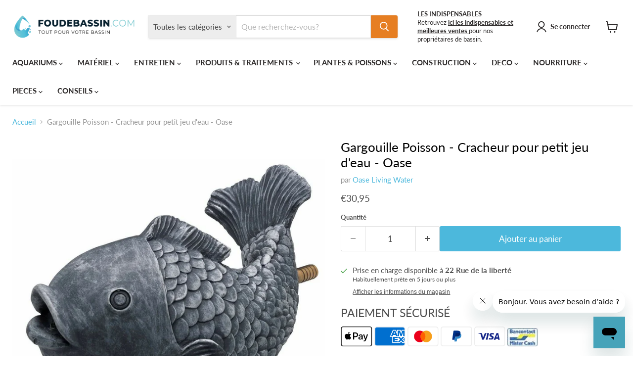

--- FILE ---
content_type: text/html; charset=utf-8
request_url: https://www.foudebassin.com/products/gargouille-cracheuse-poisson-de-decoration
body_size: 71413
content:
<!doctype html>
<html class="no-js no-touch" lang="fr">
  <head>
    <meta charset="utf-8">
    <meta http-equiv="x-ua-compatible" content="IE=edge">

    <link rel="preconnect" href="https://cdn.shopify.com">
    <link rel="preconnect" href="https://fonts.shopifycdn.com">
    <link rel="preconnect" href="https://v.shopify.com">
    <link rel="preconnect" href="https://cdn.shopifycloud.com">

    <!-- Start of foudebassin Zendesk Widget script -->
<script id="ze-snippet" src="https://static.zdassets.com/ekr/snippet.js?key=4ce0cd1d-4942-4946-b1b8-c4c0db16f24a"> </script>
<!-- End of foudebassin Zendesk Widget script -->

    <title>Gargouille Poisson - Cracheur pour petit jeu d&#39;eau - Oase — FOUDEBASSIN.COM</title>

    
      <meta name="description" content="Gargouille décorative pour embellir l&#39;étang et assurer un approvisionnement en oxygène supplémentaire. Fabriquée en polyrésine résistante aux intempéries. En polyrésine résistant aux intempéries Apport supplémentaire d&#39;oxygène dans le bassin Raccord de tuyau en laiton 13 mm Vous recherchez une pompe pour cette gargouil">
    

    
      <link rel="shortcut icon" href="//www.foudebassin.com/cdn/shop/files/FAVICON_LOGO_FOUDEBASSIN_32x32.png?v=1738816267" type="image/png">
    

    
      <link rel="canonical" href="https://www.foudebassin.com/products/gargouille-cracheuse-poisson-de-decoration" />
    

    <meta name="viewport" content="width=device-width">

    
    





<meta property="og:site_name" content="FOUDEBASSIN.COM">
<meta property="og:url" content="https://www.foudebassin.com/products/gargouille-cracheuse-poisson-de-decoration">
<meta property="og:title" content="Gargouille Poisson - Cracheur pour petit jeu d&#39;eau - Oase">
<meta property="og:type" content="product">
<meta property="og:description" content="Gargouille décorative pour embellir l&#39;étang et assurer un approvisionnement en oxygène supplémentaire. Fabriquée en polyrésine résistante aux intempéries. En polyrésine résistant aux intempéries Apport supplémentaire d&#39;oxygène dans le bassin Raccord de tuyau en laiton 13 mm Vous recherchez une pompe pour cette gargouil">




    
    
    

    
    
    <meta
      property="og:image"
      content="https://www.foudebassin.com/cdn/shop/products/oase-living-water-gargouille-poisson-cracheur-pour-petit-jeu-d-eau-oase-4010052367774-36777-29069413384305_1200x1200.jpg?v=1633255743"
    />
    <meta
      property="og:image:secure_url"
      content="https://www.foudebassin.com/cdn/shop/products/oase-living-water-gargouille-poisson-cracheur-pour-petit-jeu-d-eau-oase-4010052367774-36777-29069413384305_1200x1200.jpg?v=1633255743"
    />
    <meta property="og:image:width" content="1200" />
    <meta property="og:image:height" content="1200" />
    
    
    <meta property="og:image:alt" content="Oase Living Water Gargouilles Gargouille Poisson - Cracheur pour petit jeu d'eau - Oase 4010052367774 36777" />
  








  <meta name="twitter:site" content="@Foudebassin_">





<meta name="twitter:title" content="Gargouille Poisson - Cracheur pour petit jeu d&#39;eau - Oase">
<meta name="twitter:description" content="Gargouille décorative pour embellir l&#39;étang et assurer un approvisionnement en oxygène supplémentaire. Fabriquée en polyrésine résistante aux intempéries. En polyrésine résistant aux intempéries Apport supplémentaire d&#39;oxygène dans le bassin Raccord de tuyau en laiton 13 mm Vous recherchez une pompe pour cette gargouil">


    
    
    
      
      
      <meta name="twitter:card" content="summary">
    
    
    <meta
      property="twitter:image"
      content="https://www.foudebassin.com/cdn/shop/products/oase-living-water-gargouille-poisson-cracheur-pour-petit-jeu-d-eau-oase-4010052367774-36777-29069413384305_1200x1200_crop_center.jpg?v=1633255743"
    />
    <meta property="twitter:image:width" content="1200" />
    <meta property="twitter:image:height" content="1200" />
    
    
    <meta property="twitter:image:alt" content="Oase Living Water Gargouilles Gargouille Poisson - Cracheur pour petit jeu d&#39;eau - Oase 4010052367774 36777" />
  



    <link rel="preload" href="//www.foudebassin.com/cdn/fonts/lato/lato_n7.900f219bc7337bc57a7a2151983f0a4a4d9d5dcf.woff2" as="font" crossorigin="anonymous">
    <link rel="preload" as="style" href="//www.foudebassin.com/cdn/shop/t/28/assets/theme.css?v=100132696953897919621758051856">

    <script>window.performance && window.performance.mark && window.performance.mark('shopify.content_for_header.start');</script><meta name="google-site-verification" content="UgpnSkP0CY9-27MwyhyozZUDDKrEbwmS_K-IlJwkm30">
<meta name="google-site-verification" content="aBHB_1lFSoXKyaQA_0WRofYaqvjP8PTJN0vUZ6pXbLE">
<meta name="facebook-domain-verification" content="nxqysnwonrt29k6cnisiwlyb5wpt7r">
<meta id="shopify-digital-wallet" name="shopify-digital-wallet" content="/992215099/digital_wallets/dialog">
<meta name="shopify-checkout-api-token" content="3a696ee5c1b78d779c25bc208f3863df">
<meta id="in-context-paypal-metadata" data-shop-id="992215099" data-venmo-supported="false" data-environment="production" data-locale="fr_FR" data-paypal-v4="true" data-currency="EUR">
<link rel="alternate" hreflang="x-default" href="https://www.foudebassin.com/products/gargouille-cracheuse-poisson-de-decoration">
<link rel="alternate" hreflang="fr" href="https://www.foudebassin.com/products/gargouille-cracheuse-poisson-de-decoration">
<link rel="alternate" hreflang="nl" href="https://www.foudebassin.com/nl/products/gargouille-cracheuse-poisson-de-decoration">
<link rel="alternate" hreflang="en" href="https://www.foudebassin.com/en/products/gargouille-cracheuse-poisson-de-decoration">
<link rel="alternate" hreflang="fr-LU" href="https://www.foudebassin.com/fr-lu/products/gargouille-cracheuse-poisson-de-decoration">
<link rel="alternate" hreflang="nl-LU" href="https://www.foudebassin.com/nl-lu/products/gargouille-cracheuse-poisson-de-decoration">
<link rel="alternate" hreflang="en-LU" href="https://www.foudebassin.com/en-lu/products/gargouille-cracheuse-poisson-de-decoration">
<link rel="alternate" hreflang="fr-NL" href="https://www.foudebassin.com/fr-nl/products/gargouille-cracheuse-poisson-de-decoration">
<link rel="alternate" hreflang="en-NL" href="https://www.foudebassin.com/en-nl/products/gargouille-cracheuse-poisson-de-decoration">
<link rel="alternate" hreflang="nl-NL" href="https://www.foudebassin.com/nl-nl/products/gargouille-cracheuse-poisson-de-decoration">
<link rel="alternate" type="application/json+oembed" href="https://www.foudebassin.com/products/gargouille-cracheuse-poisson-de-decoration.oembed">
<script async="async" src="/checkouts/internal/preloads.js?locale=fr-BE"></script>
<link rel="preconnect" href="https://shop.app" crossorigin="anonymous">
<script async="async" src="https://shop.app/checkouts/internal/preloads.js?locale=fr-BE&shop_id=992215099" crossorigin="anonymous"></script>
<script id="apple-pay-shop-capabilities" type="application/json">{"shopId":992215099,"countryCode":"BE","currencyCode":"EUR","merchantCapabilities":["supports3DS"],"merchantId":"gid:\/\/shopify\/Shop\/992215099","merchantName":"FOUDEBASSIN.COM","requiredBillingContactFields":["postalAddress","email","phone"],"requiredShippingContactFields":["postalAddress","email","phone"],"shippingType":"shipping","supportedNetworks":["visa","maestro","masterCard","amex"],"total":{"type":"pending","label":"FOUDEBASSIN.COM","amount":"1.00"},"shopifyPaymentsEnabled":true,"supportsSubscriptions":true}</script>
<script id="shopify-features" type="application/json">{"accessToken":"3a696ee5c1b78d779c25bc208f3863df","betas":["rich-media-storefront-analytics"],"domain":"www.foudebassin.com","predictiveSearch":true,"shopId":992215099,"locale":"fr"}</script>
<script>var Shopify = Shopify || {};
Shopify.shop = "foudebassin-com.myshopify.com";
Shopify.locale = "fr";
Shopify.currency = {"active":"EUR","rate":"1.0"};
Shopify.country = "BE";
Shopify.theme = {"name":"EMPIRE THEME FLO PITOU COCO _ 2025 V1","id":181020819798,"schema_name":"Empire","schema_version":"11.1.3","theme_store_id":838,"role":"main"};
Shopify.theme.handle = "null";
Shopify.theme.style = {"id":null,"handle":null};
Shopify.cdnHost = "www.foudebassin.com/cdn";
Shopify.routes = Shopify.routes || {};
Shopify.routes.root = "/";</script>
<script type="module">!function(o){(o.Shopify=o.Shopify||{}).modules=!0}(window);</script>
<script>!function(o){function n(){var o=[];function n(){o.push(Array.prototype.slice.apply(arguments))}return n.q=o,n}var t=o.Shopify=o.Shopify||{};t.loadFeatures=n(),t.autoloadFeatures=n()}(window);</script>
<script>
  window.ShopifyPay = window.ShopifyPay || {};
  window.ShopifyPay.apiHost = "shop.app\/pay";
  window.ShopifyPay.redirectState = null;
</script>
<script id="shop-js-analytics" type="application/json">{"pageType":"product"}</script>
<script defer="defer" async type="module" src="//www.foudebassin.com/cdn/shopifycloud/shop-js/modules/v2/client.init-shop-cart-sync_BcDpqI9l.fr.esm.js"></script>
<script defer="defer" async type="module" src="//www.foudebassin.com/cdn/shopifycloud/shop-js/modules/v2/chunk.common_a1Rf5Dlz.esm.js"></script>
<script defer="defer" async type="module" src="//www.foudebassin.com/cdn/shopifycloud/shop-js/modules/v2/chunk.modal_Djra7sW9.esm.js"></script>
<script type="module">
  await import("//www.foudebassin.com/cdn/shopifycloud/shop-js/modules/v2/client.init-shop-cart-sync_BcDpqI9l.fr.esm.js");
await import("//www.foudebassin.com/cdn/shopifycloud/shop-js/modules/v2/chunk.common_a1Rf5Dlz.esm.js");
await import("//www.foudebassin.com/cdn/shopifycloud/shop-js/modules/v2/chunk.modal_Djra7sW9.esm.js");

  window.Shopify.SignInWithShop?.initShopCartSync?.({"fedCMEnabled":true,"windoidEnabled":true});

</script>
<script>
  window.Shopify = window.Shopify || {};
  if (!window.Shopify.featureAssets) window.Shopify.featureAssets = {};
  window.Shopify.featureAssets['shop-js'] = {"shop-cart-sync":["modules/v2/client.shop-cart-sync_BLrx53Hf.fr.esm.js","modules/v2/chunk.common_a1Rf5Dlz.esm.js","modules/v2/chunk.modal_Djra7sW9.esm.js"],"init-fed-cm":["modules/v2/client.init-fed-cm_C8SUwJ8U.fr.esm.js","modules/v2/chunk.common_a1Rf5Dlz.esm.js","modules/v2/chunk.modal_Djra7sW9.esm.js"],"shop-cash-offers":["modules/v2/client.shop-cash-offers_BBp_MjBM.fr.esm.js","modules/v2/chunk.common_a1Rf5Dlz.esm.js","modules/v2/chunk.modal_Djra7sW9.esm.js"],"shop-login-button":["modules/v2/client.shop-login-button_Dw6kG_iO.fr.esm.js","modules/v2/chunk.common_a1Rf5Dlz.esm.js","modules/v2/chunk.modal_Djra7sW9.esm.js"],"pay-button":["modules/v2/client.pay-button_BJDaAh68.fr.esm.js","modules/v2/chunk.common_a1Rf5Dlz.esm.js","modules/v2/chunk.modal_Djra7sW9.esm.js"],"shop-button":["modules/v2/client.shop-button_DBWL94V3.fr.esm.js","modules/v2/chunk.common_a1Rf5Dlz.esm.js","modules/v2/chunk.modal_Djra7sW9.esm.js"],"avatar":["modules/v2/client.avatar_BTnouDA3.fr.esm.js"],"init-windoid":["modules/v2/client.init-windoid_77FSIiws.fr.esm.js","modules/v2/chunk.common_a1Rf5Dlz.esm.js","modules/v2/chunk.modal_Djra7sW9.esm.js"],"init-shop-for-new-customer-accounts":["modules/v2/client.init-shop-for-new-customer-accounts_QoC3RJm9.fr.esm.js","modules/v2/client.shop-login-button_Dw6kG_iO.fr.esm.js","modules/v2/chunk.common_a1Rf5Dlz.esm.js","modules/v2/chunk.modal_Djra7sW9.esm.js"],"init-shop-email-lookup-coordinator":["modules/v2/client.init-shop-email-lookup-coordinator_D4ioGzPw.fr.esm.js","modules/v2/chunk.common_a1Rf5Dlz.esm.js","modules/v2/chunk.modal_Djra7sW9.esm.js"],"init-shop-cart-sync":["modules/v2/client.init-shop-cart-sync_BcDpqI9l.fr.esm.js","modules/v2/chunk.common_a1Rf5Dlz.esm.js","modules/v2/chunk.modal_Djra7sW9.esm.js"],"shop-toast-manager":["modules/v2/client.shop-toast-manager_B-eIbpHW.fr.esm.js","modules/v2/chunk.common_a1Rf5Dlz.esm.js","modules/v2/chunk.modal_Djra7sW9.esm.js"],"init-customer-accounts":["modules/v2/client.init-customer-accounts_BcBSUbIK.fr.esm.js","modules/v2/client.shop-login-button_Dw6kG_iO.fr.esm.js","modules/v2/chunk.common_a1Rf5Dlz.esm.js","modules/v2/chunk.modal_Djra7sW9.esm.js"],"init-customer-accounts-sign-up":["modules/v2/client.init-customer-accounts-sign-up_DvG__VHD.fr.esm.js","modules/v2/client.shop-login-button_Dw6kG_iO.fr.esm.js","modules/v2/chunk.common_a1Rf5Dlz.esm.js","modules/v2/chunk.modal_Djra7sW9.esm.js"],"shop-follow-button":["modules/v2/client.shop-follow-button_Dnx6fDH9.fr.esm.js","modules/v2/chunk.common_a1Rf5Dlz.esm.js","modules/v2/chunk.modal_Djra7sW9.esm.js"],"checkout-modal":["modules/v2/client.checkout-modal_BDH3MUqJ.fr.esm.js","modules/v2/chunk.common_a1Rf5Dlz.esm.js","modules/v2/chunk.modal_Djra7sW9.esm.js"],"shop-login":["modules/v2/client.shop-login_CV9Paj8R.fr.esm.js","modules/v2/chunk.common_a1Rf5Dlz.esm.js","modules/v2/chunk.modal_Djra7sW9.esm.js"],"lead-capture":["modules/v2/client.lead-capture_DGQOTB4e.fr.esm.js","modules/v2/chunk.common_a1Rf5Dlz.esm.js","modules/v2/chunk.modal_Djra7sW9.esm.js"],"payment-terms":["modules/v2/client.payment-terms_BQYK7nq4.fr.esm.js","modules/v2/chunk.common_a1Rf5Dlz.esm.js","modules/v2/chunk.modal_Djra7sW9.esm.js"]};
</script>
<script>(function() {
  var isLoaded = false;
  function asyncLoad() {
    if (isLoaded) return;
    isLoaded = true;
    var urls = ["https:\/\/chimpstatic.com\/mcjs-connected\/js\/users\/a5371126c88c007a681276b9a\/95e4de732b705f8085ee58660.js?shop=foudebassin-com.myshopify.com","https:\/\/js.smile.io\/v1\/smile-shopify.js?shop=foudebassin-com.myshopify.com","https:\/\/static.affiliatly.com\/shopify\/v3\/shopify.js?affiliatly_code=AF-1043065\u0026s=2\u0026shop=foudebassin-com.myshopify.com","https:\/\/cdn.shopify.com\/s\/files\/1\/0009\/9221\/5099\/t\/15\/assets\/globorequestforquote_init.js?shop=foudebassin-com.myshopify.com","https:\/\/cdn.getcarro.com\/script-tags\/all\/050820094100.js?shop=foudebassin-com.myshopify.com","\/\/cdn.shopify.com\/proxy\/bfa1a159260974fc7e936762345124aad772159e9e1ec0deaff7c916b6b376af\/storage.googleapis.com\/adnabu-shopify\/online-store\/7e3505cdc1cc46fdbe5a314d1715145448.min.js?shop=foudebassin-com.myshopify.com\u0026sp-cache-control=cHVibGljLCBtYXgtYWdlPTkwMA","https:\/\/a.mailmunch.co\/widgets\/site-1024128-838e3083c845a9aefa93d578aa4286c84be5bf59.js?shop=foudebassin-com.myshopify.com"];
    for (var i = 0; i < urls.length; i++) {
      var s = document.createElement('script');
      s.type = 'text/javascript';
      s.async = true;
      s.src = urls[i];
      var x = document.getElementsByTagName('script')[0];
      x.parentNode.insertBefore(s, x);
    }
  };
  if(window.attachEvent) {
    window.attachEvent('onload', asyncLoad);
  } else {
    window.addEventListener('load', asyncLoad, false);
  }
})();</script>
<script id="__st">var __st={"a":992215099,"offset":3600,"reqid":"6096b37d-e4b3-4568-86da-6de86a6cc1df-1769152273","pageurl":"www.foudebassin.com\/products\/gargouille-cracheuse-poisson-de-decoration","u":"38e2bbbe72a0","p":"product","rtyp":"product","rid":1685818867771};</script>
<script>window.ShopifyPaypalV4VisibilityTracking = true;</script>
<script id="captcha-bootstrap">!function(){'use strict';const t='contact',e='account',n='new_comment',o=[[t,t],['blogs',n],['comments',n],[t,'customer']],c=[[e,'customer_login'],[e,'guest_login'],[e,'recover_customer_password'],[e,'create_customer']],r=t=>t.map((([t,e])=>`form[action*='/${t}']:not([data-nocaptcha='true']) input[name='form_type'][value='${e}']`)).join(','),a=t=>()=>t?[...document.querySelectorAll(t)].map((t=>t.form)):[];function s(){const t=[...o],e=r(t);return a(e)}const i='password',u='form_key',d=['recaptcha-v3-token','g-recaptcha-response','h-captcha-response',i],f=()=>{try{return window.sessionStorage}catch{return}},m='__shopify_v',_=t=>t.elements[u];function p(t,e,n=!1){try{const o=window.sessionStorage,c=JSON.parse(o.getItem(e)),{data:r}=function(t){const{data:e,action:n}=t;return t[m]||n?{data:e,action:n}:{data:t,action:n}}(c);for(const[e,n]of Object.entries(r))t.elements[e]&&(t.elements[e].value=n);n&&o.removeItem(e)}catch(o){console.error('form repopulation failed',{error:o})}}const l='form_type',E='cptcha';function T(t){t.dataset[E]=!0}const w=window,h=w.document,L='Shopify',v='ce_forms',y='captcha';let A=!1;((t,e)=>{const n=(g='f06e6c50-85a8-45c8-87d0-21a2b65856fe',I='https://cdn.shopify.com/shopifycloud/storefront-forms-hcaptcha/ce_storefront_forms_captcha_hcaptcha.v1.5.2.iife.js',D={infoText:'Protégé par hCaptcha',privacyText:'Confidentialité',termsText:'Conditions'},(t,e,n)=>{const o=w[L][v],c=o.bindForm;if(c)return c(t,g,e,D).then(n);var r;o.q.push([[t,g,e,D],n]),r=I,A||(h.body.append(Object.assign(h.createElement('script'),{id:'captcha-provider',async:!0,src:r})),A=!0)});var g,I,D;w[L]=w[L]||{},w[L][v]=w[L][v]||{},w[L][v].q=[],w[L][y]=w[L][y]||{},w[L][y].protect=function(t,e){n(t,void 0,e),T(t)},Object.freeze(w[L][y]),function(t,e,n,w,h,L){const[v,y,A,g]=function(t,e,n){const i=e?o:[],u=t?c:[],d=[...i,...u],f=r(d),m=r(i),_=r(d.filter((([t,e])=>n.includes(e))));return[a(f),a(m),a(_),s()]}(w,h,L),I=t=>{const e=t.target;return e instanceof HTMLFormElement?e:e&&e.form},D=t=>v().includes(t);t.addEventListener('submit',(t=>{const e=I(t);if(!e)return;const n=D(e)&&!e.dataset.hcaptchaBound&&!e.dataset.recaptchaBound,o=_(e),c=g().includes(e)&&(!o||!o.value);(n||c)&&t.preventDefault(),c&&!n&&(function(t){try{if(!f())return;!function(t){const e=f();if(!e)return;const n=_(t);if(!n)return;const o=n.value;o&&e.removeItem(o)}(t);const e=Array.from(Array(32),(()=>Math.random().toString(36)[2])).join('');!function(t,e){_(t)||t.append(Object.assign(document.createElement('input'),{type:'hidden',name:u})),t.elements[u].value=e}(t,e),function(t,e){const n=f();if(!n)return;const o=[...t.querySelectorAll(`input[type='${i}']`)].map((({name:t})=>t)),c=[...d,...o],r={};for(const[a,s]of new FormData(t).entries())c.includes(a)||(r[a]=s);n.setItem(e,JSON.stringify({[m]:1,action:t.action,data:r}))}(t,e)}catch(e){console.error('failed to persist form',e)}}(e),e.submit())}));const S=(t,e)=>{t&&!t.dataset[E]&&(n(t,e.some((e=>e===t))),T(t))};for(const o of['focusin','change'])t.addEventListener(o,(t=>{const e=I(t);D(e)&&S(e,y())}));const B=e.get('form_key'),M=e.get(l),P=B&&M;t.addEventListener('DOMContentLoaded',(()=>{const t=y();if(P)for(const e of t)e.elements[l].value===M&&p(e,B);[...new Set([...A(),...v().filter((t=>'true'===t.dataset.shopifyCaptcha))])].forEach((e=>S(e,t)))}))}(h,new URLSearchParams(w.location.search),n,t,e,['guest_login'])})(!1,!0)}();</script>
<script integrity="sha256-4kQ18oKyAcykRKYeNunJcIwy7WH5gtpwJnB7kiuLZ1E=" data-source-attribution="shopify.loadfeatures" defer="defer" src="//www.foudebassin.com/cdn/shopifycloud/storefront/assets/storefront/load_feature-a0a9edcb.js" crossorigin="anonymous"></script>
<script crossorigin="anonymous" defer="defer" src="//www.foudebassin.com/cdn/shopifycloud/storefront/assets/shopify_pay/storefront-65b4c6d7.js?v=20250812"></script>
<script data-source-attribution="shopify.dynamic_checkout.dynamic.init">var Shopify=Shopify||{};Shopify.PaymentButton=Shopify.PaymentButton||{isStorefrontPortableWallets:!0,init:function(){window.Shopify.PaymentButton.init=function(){};var t=document.createElement("script");t.src="https://www.foudebassin.com/cdn/shopifycloud/portable-wallets/latest/portable-wallets.fr.js",t.type="module",document.head.appendChild(t)}};
</script>
<script data-source-attribution="shopify.dynamic_checkout.buyer_consent">
  function portableWalletsHideBuyerConsent(e){var t=document.getElementById("shopify-buyer-consent"),n=document.getElementById("shopify-subscription-policy-button");t&&n&&(t.classList.add("hidden"),t.setAttribute("aria-hidden","true"),n.removeEventListener("click",e))}function portableWalletsShowBuyerConsent(e){var t=document.getElementById("shopify-buyer-consent"),n=document.getElementById("shopify-subscription-policy-button");t&&n&&(t.classList.remove("hidden"),t.removeAttribute("aria-hidden"),n.addEventListener("click",e))}window.Shopify?.PaymentButton&&(window.Shopify.PaymentButton.hideBuyerConsent=portableWalletsHideBuyerConsent,window.Shopify.PaymentButton.showBuyerConsent=portableWalletsShowBuyerConsent);
</script>
<script data-source-attribution="shopify.dynamic_checkout.cart.bootstrap">document.addEventListener("DOMContentLoaded",(function(){function t(){return document.querySelector("shopify-accelerated-checkout-cart, shopify-accelerated-checkout")}if(t())Shopify.PaymentButton.init();else{new MutationObserver((function(e,n){t()&&(Shopify.PaymentButton.init(),n.disconnect())})).observe(document.body,{childList:!0,subtree:!0})}}));
</script>
<link id="shopify-accelerated-checkout-styles" rel="stylesheet" media="screen" href="https://www.foudebassin.com/cdn/shopifycloud/portable-wallets/latest/accelerated-checkout-backwards-compat.css" crossorigin="anonymous">
<style id="shopify-accelerated-checkout-cart">
        #shopify-buyer-consent {
  margin-top: 1em;
  display: inline-block;
  width: 100%;
}

#shopify-buyer-consent.hidden {
  display: none;
}

#shopify-subscription-policy-button {
  background: none;
  border: none;
  padding: 0;
  text-decoration: underline;
  font-size: inherit;
  cursor: pointer;
}

#shopify-subscription-policy-button::before {
  box-shadow: none;
}

      </style>

<script>window.performance && window.performance.mark && window.performance.mark('shopify.content_for_header.end');</script>

    <link href="//www.foudebassin.com/cdn/shop/t/28/assets/theme.css?v=100132696953897919621758051856" rel="stylesheet" type="text/css" media="all" />

    
      <link href="//www.foudebassin.com/cdn/shop/t/28/assets/ripple.css?v=100240391239311985871745481432" rel="stylesheet" type="text/css" media="all" />
    

    
    <script>
      window.Theme = window.Theme || {};
      window.Theme.version = '11.1.3';
      window.Theme.name = 'Empire';
      window.Theme.routes = {
        "root_url": "/",
        "account_url": "/account",
        "account_login_url": "/account/login",
        "account_logout_url": "/account/logout",
        "account_register_url": "/account/register",
        "account_addresses_url": "/account/addresses",
        "collections_url": "/collections",
        "all_products_collection_url": "/collections/all",
        "search_url": "/search",
        "predictive_search_url": "/search/suggest",
        "cart_url": "/cart",
        "cart_add_url": "/cart/add",
        "cart_change_url": "/cart/change",
        "cart_clear_url": "/cart/clear",
        "product_recommendations_url": "/recommendations/products",
      };
    </script>
    

  <!-- BEGIN app block: shopify://apps/judge-me-reviews/blocks/judgeme_core/61ccd3b1-a9f2-4160-9fe9-4fec8413e5d8 --><!-- Start of Judge.me Core -->






<link rel="dns-prefetch" href="https://cdnwidget.judge.me">
<link rel="dns-prefetch" href="https://cdn.judge.me">
<link rel="dns-prefetch" href="https://cdn1.judge.me">
<link rel="dns-prefetch" href="https://api.judge.me">

<script data-cfasync='false' class='jdgm-settings-script'>window.jdgmSettings={"pagination":5,"disable_web_reviews":false,"badge_no_review_text":"Aucun avis","badge_n_reviews_text":"{{ n }} avis","badge_star_color":"#eee913","hide_badge_preview_if_no_reviews":true,"badge_hide_text":false,"enforce_center_preview_badge":false,"widget_title":"Avis Clients","widget_open_form_text":"Écrire un avis","widget_close_form_text":"Annuler l'avis","widget_refresh_page_text":"Actualiser la page","widget_summary_text":"Basé sur {{ number_of_reviews }} avis","widget_no_review_text":"Soyez le premier à écrire un avis","widget_name_field_text":"Nom d'affichage","widget_verified_name_field_text":"Nom vérifié (public)","widget_name_placeholder_text":"Nom d'affichage","widget_required_field_error_text":"Ce champ est obligatoire.","widget_email_field_text":"Adresse email","widget_verified_email_field_text":"Email vérifié (privé, ne peut pas être modifié)","widget_email_placeholder_text":"Votre adresse email","widget_email_field_error_text":"Veuillez entrer une adresse email valide.","widget_rating_field_text":"Évaluation","widget_review_title_field_text":"Titre de l'avis","widget_review_title_placeholder_text":"Donnez un titre à votre avis","widget_review_body_field_text":"Contenu de l'avis","widget_review_body_placeholder_text":"Commencez à écrire ici...","widget_pictures_field_text":"Photo/Vidéo (facultatif)","widget_submit_review_text":"Soumettre l'avis","widget_submit_verified_review_text":"Soumettre un avis vérifié","widget_submit_success_msg_with_auto_publish":"Merci ! Veuillez actualiser la page dans quelques instants pour voir votre avis. Vous pouvez supprimer ou modifier votre avis en vous connectant à \u003ca href='https://judge.me/login' target='_blank' rel='nofollow noopener'\u003eJudge.me\u003c/a\u003e","widget_submit_success_msg_no_auto_publish":"Merci ! Votre avis sera publié dès qu'il sera approuvé par l'administrateur de la boutique. Vous pouvez supprimer ou modifier votre avis en vous connectant à \u003ca href='https://judge.me/login' target='_blank' rel='nofollow noopener'\u003eJudge.me\u003c/a\u003e","widget_show_default_reviews_out_of_total_text":"Affichage de {{ n_reviews_shown }} sur {{ n_reviews }} avis.","widget_show_all_link_text":"Tout afficher","widget_show_less_link_text":"Afficher moins","widget_author_said_text":"{{ reviewer_name }} a dit :","widget_days_text":"il y a {{ n }} jour/jours","widget_weeks_text":"il y a {{ n }} semaine/semaines","widget_months_text":"il y a {{ n }} mois","widget_years_text":"il y a {{ n }} an/ans","widget_yesterday_text":"Hier","widget_today_text":"Aujourd'hui","widget_replied_text":"\u003e\u003e {{ shop_name }} a répondu :","widget_read_more_text":"Lire plus","widget_reviewer_name_as_initial":"","widget_rating_filter_color":"","widget_rating_filter_see_all_text":"Voir tous les avis","widget_sorting_most_recent_text":"Plus récents","widget_sorting_highest_rating_text":"Meilleures notes","widget_sorting_lowest_rating_text":"Notes les plus basses","widget_sorting_with_pictures_text":"Uniquement les photos","widget_sorting_most_helpful_text":"Plus utiles","widget_open_question_form_text":"Poser une question","widget_reviews_subtab_text":"Avis","widget_questions_subtab_text":"Questions","widget_question_label_text":"Question","widget_answer_label_text":"Réponse","widget_question_placeholder_text":"Écrivez votre question ici","widget_submit_question_text":"Soumettre la question","widget_question_submit_success_text":"Merci pour votre question ! Nous vous notifierons dès qu'elle aura une réponse.","widget_star_color":"#eee913","verified_badge_text":"Vérifié","verified_badge_bg_color":"","verified_badge_text_color":"","verified_badge_placement":"left-of-reviewer-name","widget_review_max_height":"","widget_hide_border":false,"widget_social_share":false,"widget_thumb":false,"widget_review_location_show":false,"widget_location_format":"country_state_iso_code","all_reviews_include_out_of_store_products":true,"all_reviews_out_of_store_text":"(hors boutique)","all_reviews_pagination":100,"all_reviews_product_name_prefix_text":"à propos de","enable_review_pictures":true,"enable_question_anwser":false,"widget_theme":"","review_date_format":"dd/mm/yy","default_sort_method":"most-recent","widget_product_reviews_subtab_text":"Avis Produits","widget_shop_reviews_subtab_text":"Avis Boutique","widget_other_products_reviews_text":"Avis pour d'autres produits","widget_store_reviews_subtab_text":"Avis de la boutique","widget_no_store_reviews_text":"Cette boutique n'a pas encore reçu d'avis","widget_web_restriction_product_reviews_text":"Ce produit n'a pas encore reçu d'avis","widget_no_items_text":"Aucun élément trouvé","widget_show_more_text":"Afficher plus","widget_write_a_store_review_text":"Écrire un avis sur la boutique","widget_other_languages_heading":"Avis dans d'autres langues","widget_translate_review_text":"Traduire l'avis en {{ language }}","widget_translating_review_text":"Traduction en cours...","widget_show_original_translation_text":"Afficher l'original ({{ language }})","widget_translate_review_failed_text":"Impossible de traduire cet avis.","widget_translate_review_retry_text":"Réessayer","widget_translate_review_try_again_later_text":"Réessayez plus tard","show_product_url_for_grouped_product":false,"widget_sorting_pictures_first_text":"Photos en premier","show_pictures_on_all_rev_page_mobile":false,"show_pictures_on_all_rev_page_desktop":false,"floating_tab_hide_mobile_install_preference":false,"floating_tab_button_name":"★ Avis","floating_tab_title":"Laissons nos clients parler pour nous","floating_tab_button_color":"","floating_tab_button_background_color":"","floating_tab_url":"","floating_tab_url_enabled":false,"floating_tab_tab_style":"text","all_reviews_text_badge_text":"Les clients nous notent {{ shop.metafields.judgeme.all_reviews_rating | round: 1 }}/5 basé sur {{ shop.metafields.judgeme.all_reviews_count }} avis.","all_reviews_text_badge_text_branded_style":"{{ shop.metafields.judgeme.all_reviews_rating | round: 1 }} sur 5 étoiles basé sur {{ shop.metafields.judgeme.all_reviews_count }} avis","is_all_reviews_text_badge_a_link":false,"show_stars_for_all_reviews_text_badge":false,"all_reviews_text_badge_url":"","all_reviews_text_style":"text","all_reviews_text_color_style":"judgeme_brand_color","all_reviews_text_color":"#108474","all_reviews_text_show_jm_brand":true,"featured_carousel_show_header":true,"featured_carousel_title":"Laissons nos clients parler pour nous","testimonials_carousel_title":"Les clients nous disent","videos_carousel_title":"Histoire de clients réels","cards_carousel_title":"Les clients nous disent","featured_carousel_count_text":"sur {{ n }} avis","featured_carousel_add_link_to_all_reviews_page":false,"featured_carousel_url":"","featured_carousel_show_images":true,"featured_carousel_autoslide_interval":5,"featured_carousel_arrows_on_the_sides":false,"featured_carousel_height":250,"featured_carousel_width":80,"featured_carousel_image_size":0,"featured_carousel_image_height":250,"featured_carousel_arrow_color":"#eeeeee","verified_count_badge_style":"vintage","verified_count_badge_orientation":"horizontal","verified_count_badge_color_style":"judgeme_brand_color","verified_count_badge_color":"#108474","is_verified_count_badge_a_link":false,"verified_count_badge_url":"","verified_count_badge_show_jm_brand":true,"widget_rating_preset_default":5,"widget_first_sub_tab":"product-reviews","widget_show_histogram":true,"widget_histogram_use_custom_color":false,"widget_pagination_use_custom_color":false,"widget_star_use_custom_color":false,"widget_verified_badge_use_custom_color":false,"widget_write_review_use_custom_color":false,"picture_reminder_submit_button":"Upload Pictures","enable_review_videos":false,"mute_video_by_default":false,"widget_sorting_videos_first_text":"Vidéos en premier","widget_review_pending_text":"En attente","featured_carousel_items_for_large_screen":3,"social_share_options_order":"Facebook,Twitter","remove_microdata_snippet":true,"disable_json_ld":false,"enable_json_ld_products":false,"preview_badge_show_question_text":false,"preview_badge_no_question_text":"Aucune question","preview_badge_n_question_text":"{{ number_of_questions }} question/questions","qa_badge_show_icon":false,"qa_badge_position":"same-row","remove_judgeme_branding":false,"widget_add_search_bar":false,"widget_search_bar_placeholder":"Recherche","widget_sorting_verified_only_text":"Vérifiés uniquement","featured_carousel_theme":"default","featured_carousel_show_rating":true,"featured_carousel_show_title":true,"featured_carousel_show_body":true,"featured_carousel_show_date":false,"featured_carousel_show_reviewer":true,"featured_carousel_show_product":false,"featured_carousel_header_background_color":"#108474","featured_carousel_header_text_color":"#ffffff","featured_carousel_name_product_separator":"reviewed","featured_carousel_full_star_background":"#108474","featured_carousel_empty_star_background":"#dadada","featured_carousel_vertical_theme_background":"#f9fafb","featured_carousel_verified_badge_enable":false,"featured_carousel_verified_badge_color":"#108474","featured_carousel_border_style":"round","featured_carousel_review_line_length_limit":3,"featured_carousel_more_reviews_button_text":"Lire plus d'avis","featured_carousel_view_product_button_text":"Voir le produit","all_reviews_page_load_reviews_on":"scroll","all_reviews_page_load_more_text":"Charger plus d'avis","disable_fb_tab_reviews":false,"enable_ajax_cdn_cache":false,"widget_public_name_text":"affiché publiquement comme","default_reviewer_name":"John Smith","default_reviewer_name_has_non_latin":true,"widget_reviewer_anonymous":"Anonyme","medals_widget_title":"Médailles d'avis Judge.me","medals_widget_background_color":"#f9fafb","medals_widget_position":"footer_all_pages","medals_widget_border_color":"#f9fafb","medals_widget_verified_text_position":"left","medals_widget_use_monochromatic_version":false,"medals_widget_elements_color":"#108474","show_reviewer_avatar":true,"widget_invalid_yt_video_url_error_text":"Pas une URL de vidéo YouTube","widget_max_length_field_error_text":"Veuillez ne pas dépasser {0} caractères.","widget_show_country_flag":false,"widget_show_collected_via_shop_app":true,"widget_verified_by_shop_badge_style":"light","widget_verified_by_shop_text":"Vérifié par la boutique","widget_show_photo_gallery":true,"widget_load_with_code_splitting":true,"widget_ugc_install_preference":false,"widget_ugc_title":"Fait par nous, partagé par vous","widget_ugc_subtitle":"Taguez-nous pour voir votre photo mise en avant sur notre page","widget_ugc_arrows_color":"#ffffff","widget_ugc_primary_button_text":"Acheter maintenant","widget_ugc_primary_button_background_color":"#108474","widget_ugc_primary_button_text_color":"#ffffff","widget_ugc_primary_button_border_width":"0","widget_ugc_primary_button_border_style":"none","widget_ugc_primary_button_border_color":"#108474","widget_ugc_primary_button_border_radius":"25","widget_ugc_secondary_button_text":"Charger plus","widget_ugc_secondary_button_background_color":"#ffffff","widget_ugc_secondary_button_text_color":"#108474","widget_ugc_secondary_button_border_width":"2","widget_ugc_secondary_button_border_style":"solid","widget_ugc_secondary_button_border_color":"#108474","widget_ugc_secondary_button_border_radius":"25","widget_ugc_reviews_button_text":"Voir les avis","widget_ugc_reviews_button_background_color":"#ffffff","widget_ugc_reviews_button_text_color":"#108474","widget_ugc_reviews_button_border_width":"2","widget_ugc_reviews_button_border_style":"solid","widget_ugc_reviews_button_border_color":"#108474","widget_ugc_reviews_button_border_radius":"25","widget_ugc_reviews_button_link_to":"judgeme-reviews-page","widget_ugc_show_post_date":true,"widget_ugc_max_width":"800","widget_rating_metafield_value_type":true,"widget_primary_color":"#108474","widget_enable_secondary_color":false,"widget_secondary_color":"#edf5f5","widget_summary_average_rating_text":"{{ average_rating }} sur 5","widget_media_grid_title":"Photos \u0026 vidéos clients","widget_media_grid_see_more_text":"Voir plus","widget_round_style":false,"widget_show_product_medals":true,"widget_verified_by_judgeme_text":"Vérifié par Judge.me","widget_show_store_medals":true,"widget_verified_by_judgeme_text_in_store_medals":"Vérifié par Judge.me","widget_media_field_exceed_quantity_message":"Désolé, nous ne pouvons accepter que {{ max_media }} pour un avis.","widget_media_field_exceed_limit_message":"{{ file_name }} est trop volumineux, veuillez sélectionner un {{ media_type }} de moins de {{ size_limit }}MB.","widget_review_submitted_text":"Avis soumis !","widget_question_submitted_text":"Question soumise !","widget_close_form_text_question":"Annuler","widget_write_your_answer_here_text":"Écrivez votre réponse ici","widget_enabled_branded_link":true,"widget_show_collected_by_judgeme":true,"widget_reviewer_name_color":"","widget_write_review_text_color":"","widget_write_review_bg_color":"","widget_collected_by_judgeme_text":"collecté par Judge.me","widget_pagination_type":"standard","widget_load_more_text":"Charger plus","widget_load_more_color":"#108474","widget_full_review_text":"Avis complet","widget_read_more_reviews_text":"Lire plus d'avis","widget_read_questions_text":"Lire les questions","widget_questions_and_answers_text":"Questions \u0026 Réponses","widget_verified_by_text":"Vérifié par","widget_verified_text":"Vérifié","widget_number_of_reviews_text":"{{ number_of_reviews }} avis","widget_back_button_text":"Retour","widget_next_button_text":"Suivant","widget_custom_forms_filter_button":"Filtres","custom_forms_style":"vertical","widget_show_review_information":false,"how_reviews_are_collected":"Comment les avis sont-ils collectés ?","widget_show_review_keywords":false,"widget_gdpr_statement":"Comment nous utilisons vos données : Nous vous contacterons uniquement à propos de l'avis que vous avez laissé, et seulement si nécessaire. En soumettant votre avis, vous acceptez les \u003ca href='https://judge.me/terms' target='_blank' rel='nofollow noopener'\u003econditions\u003c/a\u003e, la \u003ca href='https://judge.me/privacy' target='_blank' rel='nofollow noopener'\u003epolitique de confidentialité\u003c/a\u003e et les \u003ca href='https://judge.me/content-policy' target='_blank' rel='nofollow noopener'\u003epolitiques de contenu\u003c/a\u003e de Judge.me.","widget_multilingual_sorting_enabled":false,"widget_translate_review_content_enabled":false,"widget_translate_review_content_method":"manual","popup_widget_review_selection":"automatically_with_pictures","popup_widget_round_border_style":true,"popup_widget_show_title":true,"popup_widget_show_body":true,"popup_widget_show_reviewer":false,"popup_widget_show_product":true,"popup_widget_show_pictures":true,"popup_widget_use_review_picture":true,"popup_widget_show_on_home_page":true,"popup_widget_show_on_product_page":true,"popup_widget_show_on_collection_page":true,"popup_widget_show_on_cart_page":true,"popup_widget_position":"bottom_left","popup_widget_first_review_delay":5,"popup_widget_duration":5,"popup_widget_interval":5,"popup_widget_review_count":5,"popup_widget_hide_on_mobile":true,"review_snippet_widget_round_border_style":true,"review_snippet_widget_card_color":"#FFFFFF","review_snippet_widget_slider_arrows_background_color":"#FFFFFF","review_snippet_widget_slider_arrows_color":"#000000","review_snippet_widget_star_color":"#108474","show_product_variant":false,"all_reviews_product_variant_label_text":"Variante : ","widget_show_verified_branding":false,"widget_ai_summary_title":"Les clients disent","widget_ai_summary_disclaimer":"Résumé des avis généré par IA basé sur les avis clients récents","widget_show_ai_summary":false,"widget_show_ai_summary_bg":false,"widget_show_review_title_input":true,"redirect_reviewers_invited_via_email":"review_widget","request_store_review_after_product_review":false,"request_review_other_products_in_order":false,"review_form_color_scheme":"default","review_form_corner_style":"square","review_form_star_color":{},"review_form_text_color":"#333333","review_form_background_color":"#ffffff","review_form_field_background_color":"#fafafa","review_form_button_color":{},"review_form_button_text_color":"#ffffff","review_form_modal_overlay_color":"#000000","review_content_screen_title_text":"Comment évalueriez-vous ce produit ?","review_content_introduction_text":"Nous serions ravis que vous partagiez un peu votre expérience.","store_review_form_title_text":"Comment évalueriez-vous cette boutique ?","store_review_form_introduction_text":"Nous serions ravis que vous partagiez un peu votre expérience.","show_review_guidance_text":true,"one_star_review_guidance_text":"Mauvais","five_star_review_guidance_text":"Excellent","customer_information_screen_title_text":"À propos de vous","customer_information_introduction_text":"Veuillez nous en dire plus sur vous.","custom_questions_screen_title_text":"Votre expérience en détail","custom_questions_introduction_text":"Voici quelques questions pour nous aider à mieux comprendre votre expérience.","review_submitted_screen_title_text":"Merci pour votre avis !","review_submitted_screen_thank_you_text":"Nous le traitons et il apparaîtra bientôt dans la boutique.","review_submitted_screen_email_verification_text":"Veuillez confirmer votre email en cliquant sur le lien que nous venons de vous envoyer. Cela nous aide à maintenir des avis authentiques.","review_submitted_request_store_review_text":"Aimeriez-vous partager votre expérience d'achat avec nous ?","review_submitted_review_other_products_text":"Aimeriez-vous évaluer ces produits ?","store_review_screen_title_text":"Voulez-vous partager votre expérience de shopping avec nous ?","store_review_introduction_text":"Nous apprécions votre retour d'expérience et nous l'utilisons pour nous améliorer. Veuillez partager vos pensées ou suggestions.","reviewer_media_screen_title_picture_text":"Partager une photo","reviewer_media_introduction_picture_text":"Téléchargez une photo pour étayer votre avis.","reviewer_media_screen_title_video_text":"Partager une vidéo","reviewer_media_introduction_video_text":"Téléchargez une vidéo pour étayer votre avis.","reviewer_media_screen_title_picture_or_video_text":"Partager une photo ou une vidéo","reviewer_media_introduction_picture_or_video_text":"Téléchargez une photo ou une vidéo pour étayer votre avis.","reviewer_media_youtube_url_text":"Collez votre URL Youtube ici","advanced_settings_next_step_button_text":"Suivant","advanced_settings_close_review_button_text":"Fermer","modal_write_review_flow":false,"write_review_flow_required_text":"Obligatoire","write_review_flow_privacy_message_text":"Nous respectons votre vie privée.","write_review_flow_anonymous_text":"Avis anonyme","write_review_flow_visibility_text":"Ne sera pas visible pour les autres clients.","write_review_flow_multiple_selection_help_text":"Sélectionnez autant que vous le souhaitez","write_review_flow_single_selection_help_text":"Sélectionnez une option","write_review_flow_required_field_error_text":"Ce champ est obligatoire","write_review_flow_invalid_email_error_text":"Veuillez saisir une adresse email valide","write_review_flow_max_length_error_text":"Max. {{ max_length }} caractères.","write_review_flow_media_upload_text":"\u003cb\u003eCliquez pour télécharger\u003c/b\u003e ou glissez-déposez","write_review_flow_gdpr_statement":"Nous vous contacterons uniquement au sujet de votre avis si nécessaire. En soumettant votre avis, vous acceptez nos \u003ca href='https://judge.me/terms' target='_blank' rel='nofollow noopener'\u003econditions d'utilisation\u003c/a\u003e et notre \u003ca href='https://judge.me/privacy' target='_blank' rel='nofollow noopener'\u003epolitique de confidentialité\u003c/a\u003e.","rating_only_reviews_enabled":false,"show_negative_reviews_help_screen":false,"new_review_flow_help_screen_rating_threshold":3,"negative_review_resolution_screen_title_text":"Dites-nous plus","negative_review_resolution_text":"Votre expérience est importante pour nous. S'il y a eu des problèmes avec votre achat, nous sommes là pour vous aider. N'hésitez pas à nous contacter, nous aimerions avoir l'opportunité de corriger les choses.","negative_review_resolution_button_text":"Contactez-nous","negative_review_resolution_proceed_with_review_text":"Laisser un avis","negative_review_resolution_subject":"Problème avec l'achat de {{ shop_name }}.{{ order_name }}","preview_badge_collection_page_install_status":false,"widget_review_custom_css":"","preview_badge_custom_css":"","preview_badge_stars_count":"5-stars","featured_carousel_custom_css":"","floating_tab_custom_css":"","all_reviews_widget_custom_css":"","medals_widget_custom_css":"","verified_badge_custom_css":"","all_reviews_text_custom_css":"","transparency_badges_collected_via_store_invite":false,"transparency_badges_from_another_provider":false,"transparency_badges_collected_from_store_visitor":false,"transparency_badges_collected_by_verified_review_provider":false,"transparency_badges_earned_reward":false,"transparency_badges_collected_via_store_invite_text":"Avis collecté via l'invitation du magasin","transparency_badges_from_another_provider_text":"Avis collecté d'un autre fournisseur","transparency_badges_collected_from_store_visitor_text":"Avis collecté d'un visiteur du magasin","transparency_badges_written_in_google_text":"Avis écrit sur Google","transparency_badges_written_in_etsy_text":"Avis écrit sur Etsy","transparency_badges_written_in_shop_app_text":"Avis écrit sur Shop App","transparency_badges_earned_reward_text":"Avis a gagné une récompense pour une commande future","product_review_widget_per_page":10,"widget_store_review_label_text":"Avis de la boutique","checkout_comment_extension_title_on_product_page":"Customer Comments","checkout_comment_extension_num_latest_comment_show":5,"checkout_comment_extension_format":"name_and_timestamp","checkout_comment_customer_name":"last_initial","checkout_comment_comment_notification":true,"preview_badge_collection_page_install_preference":true,"preview_badge_home_page_install_preference":true,"preview_badge_product_page_install_preference":true,"review_widget_install_preference":"","review_carousel_install_preference":true,"floating_reviews_tab_install_preference":"none","verified_reviews_count_badge_install_preference":false,"all_reviews_text_install_preference":false,"review_widget_best_location":true,"judgeme_medals_install_preference":false,"review_widget_revamp_enabled":false,"review_widget_qna_enabled":false,"review_widget_header_theme":"minimal","review_widget_widget_title_enabled":true,"review_widget_header_text_size":"medium","review_widget_header_text_weight":"regular","review_widget_average_rating_style":"compact","review_widget_bar_chart_enabled":true,"review_widget_bar_chart_type":"numbers","review_widget_bar_chart_style":"standard","review_widget_expanded_media_gallery_enabled":false,"review_widget_reviews_section_theme":"standard","review_widget_image_style":"thumbnails","review_widget_review_image_ratio":"square","review_widget_stars_size":"medium","review_widget_verified_badge":"standard_text","review_widget_review_title_text_size":"medium","review_widget_review_text_size":"medium","review_widget_review_text_length":"medium","review_widget_number_of_columns_desktop":3,"review_widget_carousel_transition_speed":5,"review_widget_custom_questions_answers_display":"always","review_widget_button_text_color":"#FFFFFF","review_widget_text_color":"#000000","review_widget_lighter_text_color":"#7B7B7B","review_widget_corner_styling":"soft","review_widget_review_word_singular":"avis","review_widget_review_word_plural":"avis","review_widget_voting_label":"Utile?","review_widget_shop_reply_label":"Réponse de {{ shop_name }} :","review_widget_filters_title":"Filtres","qna_widget_question_word_singular":"Question","qna_widget_question_word_plural":"Questions","qna_widget_answer_reply_label":"Réponse de {{ answerer_name }} :","qna_content_screen_title_text":"Poser une question sur ce produit","qna_widget_question_required_field_error_text":"Veuillez entrer votre question.","qna_widget_flow_gdpr_statement":"Nous vous contacterons uniquement au sujet de votre question si nécessaire. En soumettant votre question, vous acceptez nos \u003ca href='https://judge.me/terms' target='_blank' rel='nofollow noopener'\u003econditions d'utilisation\u003c/a\u003e et notre \u003ca href='https://judge.me/privacy' target='_blank' rel='nofollow noopener'\u003epolitique de confidentialité\u003c/a\u003e.","qna_widget_question_submitted_text":"Merci pour votre question !","qna_widget_close_form_text_question":"Fermer","qna_widget_question_submit_success_text":"Nous vous enverrons un email lorsque nous répondrons à votre question.","all_reviews_widget_v2025_enabled":false,"all_reviews_widget_v2025_header_theme":"default","all_reviews_widget_v2025_widget_title_enabled":true,"all_reviews_widget_v2025_header_text_size":"medium","all_reviews_widget_v2025_header_text_weight":"regular","all_reviews_widget_v2025_average_rating_style":"compact","all_reviews_widget_v2025_bar_chart_enabled":true,"all_reviews_widget_v2025_bar_chart_type":"numbers","all_reviews_widget_v2025_bar_chart_style":"standard","all_reviews_widget_v2025_expanded_media_gallery_enabled":false,"all_reviews_widget_v2025_show_store_medals":true,"all_reviews_widget_v2025_show_photo_gallery":true,"all_reviews_widget_v2025_show_review_keywords":false,"all_reviews_widget_v2025_show_ai_summary":false,"all_reviews_widget_v2025_show_ai_summary_bg":false,"all_reviews_widget_v2025_add_search_bar":false,"all_reviews_widget_v2025_default_sort_method":"most-recent","all_reviews_widget_v2025_reviews_per_page":10,"all_reviews_widget_v2025_reviews_section_theme":"default","all_reviews_widget_v2025_image_style":"thumbnails","all_reviews_widget_v2025_review_image_ratio":"square","all_reviews_widget_v2025_stars_size":"medium","all_reviews_widget_v2025_verified_badge":"bold_badge","all_reviews_widget_v2025_review_title_text_size":"medium","all_reviews_widget_v2025_review_text_size":"medium","all_reviews_widget_v2025_review_text_length":"medium","all_reviews_widget_v2025_number_of_columns_desktop":3,"all_reviews_widget_v2025_carousel_transition_speed":5,"all_reviews_widget_v2025_custom_questions_answers_display":"always","all_reviews_widget_v2025_show_product_variant":false,"all_reviews_widget_v2025_show_reviewer_avatar":true,"all_reviews_widget_v2025_reviewer_name_as_initial":"","all_reviews_widget_v2025_review_location_show":false,"all_reviews_widget_v2025_location_format":"","all_reviews_widget_v2025_show_country_flag":false,"all_reviews_widget_v2025_verified_by_shop_badge_style":"light","all_reviews_widget_v2025_social_share":false,"all_reviews_widget_v2025_social_share_options_order":"Facebook,Twitter,LinkedIn,Pinterest","all_reviews_widget_v2025_pagination_type":"standard","all_reviews_widget_v2025_button_text_color":"#FFFFFF","all_reviews_widget_v2025_text_color":"#000000","all_reviews_widget_v2025_lighter_text_color":"#7B7B7B","all_reviews_widget_v2025_corner_styling":"soft","all_reviews_widget_v2025_title":"Avis clients","all_reviews_widget_v2025_ai_summary_title":"Les clients disent à propos de cette boutique","all_reviews_widget_v2025_no_review_text":"Soyez le premier à écrire un avis","platform":"shopify","branding_url":"https://app.judge.me/reviews/stores/www.foudebassin.com","branding_text":"Propulsé par Judge.me","locale":"en","reply_name":"FOUDEBASSIN.COM","widget_version":"3.0","footer":true,"autopublish":true,"review_dates":true,"enable_custom_form":false,"shop_use_review_site":true,"shop_locale":"fr","enable_multi_locales_translations":true,"show_review_title_input":true,"review_verification_email_status":"always","can_be_branded":true,"reply_name_text":"FOUDEBASSIN.COM"};</script> <style class='jdgm-settings-style'>﻿.jdgm-xx{left:0}:root{--jdgm-primary-color: #108474;--jdgm-secondary-color: rgba(16,132,116,0.1);--jdgm-star-color: #eee913;--jdgm-write-review-text-color: white;--jdgm-write-review-bg-color: #108474;--jdgm-paginate-color: #108474;--jdgm-border-radius: 0;--jdgm-reviewer-name-color: #108474}.jdgm-histogram__bar-content{background-color:#108474}.jdgm-rev[data-verified-buyer=true] .jdgm-rev__icon.jdgm-rev__icon:after,.jdgm-rev__buyer-badge.jdgm-rev__buyer-badge{color:white;background-color:#108474}.jdgm-review-widget--small .jdgm-gallery.jdgm-gallery .jdgm-gallery__thumbnail-link:nth-child(8) .jdgm-gallery__thumbnail-wrapper.jdgm-gallery__thumbnail-wrapper:before{content:"Voir plus"}@media only screen and (min-width: 768px){.jdgm-gallery.jdgm-gallery .jdgm-gallery__thumbnail-link:nth-child(8) .jdgm-gallery__thumbnail-wrapper.jdgm-gallery__thumbnail-wrapper:before{content:"Voir plus"}}.jdgm-preview-badge .jdgm-star.jdgm-star{color:#eee913}.jdgm-prev-badge[data-average-rating='0.00']{display:none !important}.jdgm-author-all-initials{display:none !important}.jdgm-author-last-initial{display:none !important}.jdgm-rev-widg__title{visibility:hidden}.jdgm-rev-widg__summary-text{visibility:hidden}.jdgm-prev-badge__text{visibility:hidden}.jdgm-rev__prod-link-prefix:before{content:'à propos de'}.jdgm-rev__variant-label:before{content:'Variante : '}.jdgm-rev__out-of-store-text:before{content:'(hors boutique)'}@media only screen and (min-width: 768px){.jdgm-rev__pics .jdgm-rev_all-rev-page-picture-separator,.jdgm-rev__pics .jdgm-rev__product-picture{display:none}}@media only screen and (max-width: 768px){.jdgm-rev__pics .jdgm-rev_all-rev-page-picture-separator,.jdgm-rev__pics .jdgm-rev__product-picture{display:none}}.jdgm-verified-count-badget[data-from-snippet="true"]{display:none !important}.jdgm-all-reviews-text[data-from-snippet="true"]{display:none !important}.jdgm-medals-section[data-from-snippet="true"]{display:none !important}.jdgm-ugc-media-wrapper[data-from-snippet="true"]{display:none !important}.jdgm-rev__transparency-badge[data-badge-type="review_collected_via_store_invitation"]{display:none !important}.jdgm-rev__transparency-badge[data-badge-type="review_collected_from_another_provider"]{display:none !important}.jdgm-rev__transparency-badge[data-badge-type="review_collected_from_store_visitor"]{display:none !important}.jdgm-rev__transparency-badge[data-badge-type="review_written_in_etsy"]{display:none !important}.jdgm-rev__transparency-badge[data-badge-type="review_written_in_google_business"]{display:none !important}.jdgm-rev__transparency-badge[data-badge-type="review_written_in_shop_app"]{display:none !important}.jdgm-rev__transparency-badge[data-badge-type="review_earned_for_future_purchase"]{display:none !important}.jdgm-review-snippet-widget .jdgm-rev-snippet-widget__cards-container .jdgm-rev-snippet-card{border-radius:8px;background:#fff}.jdgm-review-snippet-widget .jdgm-rev-snippet-widget__cards-container .jdgm-rev-snippet-card__rev-rating .jdgm-star{color:#108474}.jdgm-review-snippet-widget .jdgm-rev-snippet-widget__prev-btn,.jdgm-review-snippet-widget .jdgm-rev-snippet-widget__next-btn{border-radius:50%;background:#fff}.jdgm-review-snippet-widget .jdgm-rev-snippet-widget__prev-btn>svg,.jdgm-review-snippet-widget .jdgm-rev-snippet-widget__next-btn>svg{fill:#000}.jdgm-full-rev-modal.rev-snippet-widget .jm-mfp-container .jm-mfp-content,.jdgm-full-rev-modal.rev-snippet-widget .jm-mfp-container .jdgm-full-rev__icon,.jdgm-full-rev-modal.rev-snippet-widget .jm-mfp-container .jdgm-full-rev__pic-img,.jdgm-full-rev-modal.rev-snippet-widget .jm-mfp-container .jdgm-full-rev__reply{border-radius:8px}.jdgm-full-rev-modal.rev-snippet-widget .jm-mfp-container .jdgm-full-rev[data-verified-buyer="true"] .jdgm-full-rev__icon::after{border-radius:8px}.jdgm-full-rev-modal.rev-snippet-widget .jm-mfp-container .jdgm-full-rev .jdgm-rev__buyer-badge{border-radius:calc( 8px / 2 )}.jdgm-full-rev-modal.rev-snippet-widget .jm-mfp-container .jdgm-full-rev .jdgm-full-rev__replier::before{content:'FOUDEBASSIN.COM'}.jdgm-full-rev-modal.rev-snippet-widget .jm-mfp-container .jdgm-full-rev .jdgm-full-rev__product-button{border-radius:calc( 8px * 6 )}
</style> <style class='jdgm-settings-style'></style>

  
  
  
  <style class='jdgm-miracle-styles'>
  @-webkit-keyframes jdgm-spin{0%{-webkit-transform:rotate(0deg);-ms-transform:rotate(0deg);transform:rotate(0deg)}100%{-webkit-transform:rotate(359deg);-ms-transform:rotate(359deg);transform:rotate(359deg)}}@keyframes jdgm-spin{0%{-webkit-transform:rotate(0deg);-ms-transform:rotate(0deg);transform:rotate(0deg)}100%{-webkit-transform:rotate(359deg);-ms-transform:rotate(359deg);transform:rotate(359deg)}}@font-face{font-family:'JudgemeStar';src:url("[data-uri]") format("woff");font-weight:normal;font-style:normal}.jdgm-star{font-family:'JudgemeStar';display:inline !important;text-decoration:none !important;padding:0 4px 0 0 !important;margin:0 !important;font-weight:bold;opacity:1;-webkit-font-smoothing:antialiased;-moz-osx-font-smoothing:grayscale}.jdgm-star:hover{opacity:1}.jdgm-star:last-of-type{padding:0 !important}.jdgm-star.jdgm--on:before{content:"\e000"}.jdgm-star.jdgm--off:before{content:"\e001"}.jdgm-star.jdgm--half:before{content:"\e002"}.jdgm-widget *{margin:0;line-height:1.4;-webkit-box-sizing:border-box;-moz-box-sizing:border-box;box-sizing:border-box;-webkit-overflow-scrolling:touch}.jdgm-hidden{display:none !important;visibility:hidden !important}.jdgm-temp-hidden{display:none}.jdgm-spinner{width:40px;height:40px;margin:auto;border-radius:50%;border-top:2px solid #eee;border-right:2px solid #eee;border-bottom:2px solid #eee;border-left:2px solid #ccc;-webkit-animation:jdgm-spin 0.8s infinite linear;animation:jdgm-spin 0.8s infinite linear}.jdgm-prev-badge{display:block !important}

</style>


  
  
   


<script data-cfasync='false' class='jdgm-script'>
!function(e){window.jdgm=window.jdgm||{},jdgm.CDN_HOST="https://cdnwidget.judge.me/",jdgm.CDN_HOST_ALT="https://cdn2.judge.me/cdn/widget_frontend/",jdgm.API_HOST="https://api.judge.me/",jdgm.CDN_BASE_URL="https://cdn.shopify.com/extensions/019be6a6-320f-7c73-92c7-4f8bef39e89f/judgeme-extensions-312/assets/",
jdgm.docReady=function(d){(e.attachEvent?"complete"===e.readyState:"loading"!==e.readyState)?
setTimeout(d,0):e.addEventListener("DOMContentLoaded",d)},jdgm.loadCSS=function(d,t,o,a){
!o&&jdgm.loadCSS.requestedUrls.indexOf(d)>=0||(jdgm.loadCSS.requestedUrls.push(d),
(a=e.createElement("link")).rel="stylesheet",a.class="jdgm-stylesheet",a.media="nope!",
a.href=d,a.onload=function(){this.media="all",t&&setTimeout(t)},e.body.appendChild(a))},
jdgm.loadCSS.requestedUrls=[],jdgm.loadJS=function(e,d){var t=new XMLHttpRequest;
t.onreadystatechange=function(){4===t.readyState&&(Function(t.response)(),d&&d(t.response))},
t.open("GET",e),t.onerror=function(){if(e.indexOf(jdgm.CDN_HOST)===0&&jdgm.CDN_HOST_ALT!==jdgm.CDN_HOST){var f=e.replace(jdgm.CDN_HOST,jdgm.CDN_HOST_ALT);jdgm.loadJS(f,d)}},t.send()},jdgm.docReady((function(){(window.jdgmLoadCSS||e.querySelectorAll(
".jdgm-widget, .jdgm-all-reviews-page").length>0)&&(jdgmSettings.widget_load_with_code_splitting?
parseFloat(jdgmSettings.widget_version)>=3?jdgm.loadCSS(jdgm.CDN_HOST+"widget_v3/base.css"):
jdgm.loadCSS(jdgm.CDN_HOST+"widget/base.css"):jdgm.loadCSS(jdgm.CDN_HOST+"shopify_v2.css"),
jdgm.loadJS(jdgm.CDN_HOST+"loa"+"der.js"))}))}(document);
</script>
<noscript><link rel="stylesheet" type="text/css" media="all" href="https://cdnwidget.judge.me/shopify_v2.css"></noscript>

<!-- BEGIN app snippet: theme_fix_tags --><script>
  (function() {
    var jdgmThemeFixes = null;
    if (!jdgmThemeFixes) return;
    var thisThemeFix = jdgmThemeFixes[Shopify.theme.id];
    if (!thisThemeFix) return;

    if (thisThemeFix.html) {
      document.addEventListener("DOMContentLoaded", function() {
        var htmlDiv = document.createElement('div');
        htmlDiv.classList.add('jdgm-theme-fix-html');
        htmlDiv.innerHTML = thisThemeFix.html;
        document.body.append(htmlDiv);
      });
    };

    if (thisThemeFix.css) {
      var styleTag = document.createElement('style');
      styleTag.classList.add('jdgm-theme-fix-style');
      styleTag.innerHTML = thisThemeFix.css;
      document.head.append(styleTag);
    };

    if (thisThemeFix.js) {
      var scriptTag = document.createElement('script');
      scriptTag.classList.add('jdgm-theme-fix-script');
      scriptTag.innerHTML = thisThemeFix.js;
      document.head.append(scriptTag);
    };
  })();
</script>
<!-- END app snippet -->
<!-- End of Judge.me Core -->



<!-- END app block --><!-- BEGIN app block: shopify://apps/pagefly-page-builder/blocks/app-embed/83e179f7-59a0-4589-8c66-c0dddf959200 -->

<!-- BEGIN app snippet: pagefly-cro-ab-testing-main -->







<script>
  ;(function () {
    const url = new URL(window.location)
    const viewParam = url.searchParams.get('view')
    if (viewParam && viewParam.includes('variant-pf-')) {
      url.searchParams.set('pf_v', viewParam)
      url.searchParams.delete('view')
      window.history.replaceState({}, '', url)
    }
  })()
</script>



<script type='module'>
  
  window.PAGEFLY_CRO = window.PAGEFLY_CRO || {}

  window.PAGEFLY_CRO['data_debug'] = {
    original_template_suffix: "all_products",
    allow_ab_test: false,
    ab_test_start_time: 0,
    ab_test_end_time: 0,
    today_date_time: 1769152273000,
  }
  window.PAGEFLY_CRO['GA4'] = { enabled: false}
</script>

<!-- END app snippet -->








  <script src='https://cdn.shopify.com/extensions/019bb4f9-aed6-78a3-be91-e9d44663e6bf/pagefly-page-builder-215/assets/pagefly-helper.js' defer='defer'></script>

  <script src='https://cdn.shopify.com/extensions/019bb4f9-aed6-78a3-be91-e9d44663e6bf/pagefly-page-builder-215/assets/pagefly-general-helper.js' defer='defer'></script>

  <script src='https://cdn.shopify.com/extensions/019bb4f9-aed6-78a3-be91-e9d44663e6bf/pagefly-page-builder-215/assets/pagefly-snap-slider.js' defer='defer'></script>

  <script src='https://cdn.shopify.com/extensions/019bb4f9-aed6-78a3-be91-e9d44663e6bf/pagefly-page-builder-215/assets/pagefly-slideshow-v3.js' defer='defer'></script>

  <script src='https://cdn.shopify.com/extensions/019bb4f9-aed6-78a3-be91-e9d44663e6bf/pagefly-page-builder-215/assets/pagefly-slideshow-v4.js' defer='defer'></script>

  <script src='https://cdn.shopify.com/extensions/019bb4f9-aed6-78a3-be91-e9d44663e6bf/pagefly-page-builder-215/assets/pagefly-glider.js' defer='defer'></script>

  <script src='https://cdn.shopify.com/extensions/019bb4f9-aed6-78a3-be91-e9d44663e6bf/pagefly-page-builder-215/assets/pagefly-slideshow-v1-v2.js' defer='defer'></script>

  <script src='https://cdn.shopify.com/extensions/019bb4f9-aed6-78a3-be91-e9d44663e6bf/pagefly-page-builder-215/assets/pagefly-product-media.js' defer='defer'></script>

  <script src='https://cdn.shopify.com/extensions/019bb4f9-aed6-78a3-be91-e9d44663e6bf/pagefly-page-builder-215/assets/pagefly-product.js' defer='defer'></script>


<script id='pagefly-helper-data' type='application/json'>
  {
    "page_optimization": {
      "assets_prefetching": false
    },
    "elements_asset_mapper": {
      "Accordion": "https://cdn.shopify.com/extensions/019bb4f9-aed6-78a3-be91-e9d44663e6bf/pagefly-page-builder-215/assets/pagefly-accordion.js",
      "Accordion3": "https://cdn.shopify.com/extensions/019bb4f9-aed6-78a3-be91-e9d44663e6bf/pagefly-page-builder-215/assets/pagefly-accordion3.js",
      "CountDown": "https://cdn.shopify.com/extensions/019bb4f9-aed6-78a3-be91-e9d44663e6bf/pagefly-page-builder-215/assets/pagefly-countdown.js",
      "GMap1": "https://cdn.shopify.com/extensions/019bb4f9-aed6-78a3-be91-e9d44663e6bf/pagefly-page-builder-215/assets/pagefly-gmap.js",
      "GMap2": "https://cdn.shopify.com/extensions/019bb4f9-aed6-78a3-be91-e9d44663e6bf/pagefly-page-builder-215/assets/pagefly-gmap.js",
      "GMapBasicV2": "https://cdn.shopify.com/extensions/019bb4f9-aed6-78a3-be91-e9d44663e6bf/pagefly-page-builder-215/assets/pagefly-gmap.js",
      "GMapAdvancedV2": "https://cdn.shopify.com/extensions/019bb4f9-aed6-78a3-be91-e9d44663e6bf/pagefly-page-builder-215/assets/pagefly-gmap.js",
      "HTML.Video": "https://cdn.shopify.com/extensions/019bb4f9-aed6-78a3-be91-e9d44663e6bf/pagefly-page-builder-215/assets/pagefly-htmlvideo.js",
      "HTML.Video2": "https://cdn.shopify.com/extensions/019bb4f9-aed6-78a3-be91-e9d44663e6bf/pagefly-page-builder-215/assets/pagefly-htmlvideo2.js",
      "HTML.Video3": "https://cdn.shopify.com/extensions/019bb4f9-aed6-78a3-be91-e9d44663e6bf/pagefly-page-builder-215/assets/pagefly-htmlvideo2.js",
      "BackgroundVideo": "https://cdn.shopify.com/extensions/019bb4f9-aed6-78a3-be91-e9d44663e6bf/pagefly-page-builder-215/assets/pagefly-htmlvideo2.js",
      "Instagram": "https://cdn.shopify.com/extensions/019bb4f9-aed6-78a3-be91-e9d44663e6bf/pagefly-page-builder-215/assets/pagefly-instagram.js",
      "Instagram2": "https://cdn.shopify.com/extensions/019bb4f9-aed6-78a3-be91-e9d44663e6bf/pagefly-page-builder-215/assets/pagefly-instagram.js",
      "Insta3": "https://cdn.shopify.com/extensions/019bb4f9-aed6-78a3-be91-e9d44663e6bf/pagefly-page-builder-215/assets/pagefly-instagram3.js",
      "Tabs": "https://cdn.shopify.com/extensions/019bb4f9-aed6-78a3-be91-e9d44663e6bf/pagefly-page-builder-215/assets/pagefly-tab.js",
      "Tabs3": "https://cdn.shopify.com/extensions/019bb4f9-aed6-78a3-be91-e9d44663e6bf/pagefly-page-builder-215/assets/pagefly-tab3.js",
      "ProductBox": "https://cdn.shopify.com/extensions/019bb4f9-aed6-78a3-be91-e9d44663e6bf/pagefly-page-builder-215/assets/pagefly-cart.js",
      "FBPageBox2": "https://cdn.shopify.com/extensions/019bb4f9-aed6-78a3-be91-e9d44663e6bf/pagefly-page-builder-215/assets/pagefly-facebook.js",
      "FBLikeButton2": "https://cdn.shopify.com/extensions/019bb4f9-aed6-78a3-be91-e9d44663e6bf/pagefly-page-builder-215/assets/pagefly-facebook.js",
      "TwitterFeed2": "https://cdn.shopify.com/extensions/019bb4f9-aed6-78a3-be91-e9d44663e6bf/pagefly-page-builder-215/assets/pagefly-twitter.js",
      "Paragraph4": "https://cdn.shopify.com/extensions/019bb4f9-aed6-78a3-be91-e9d44663e6bf/pagefly-page-builder-215/assets/pagefly-paragraph4.js",

      "AliReviews": "https://cdn.shopify.com/extensions/019bb4f9-aed6-78a3-be91-e9d44663e6bf/pagefly-page-builder-215/assets/pagefly-3rd-elements.js",
      "BackInStock": "https://cdn.shopify.com/extensions/019bb4f9-aed6-78a3-be91-e9d44663e6bf/pagefly-page-builder-215/assets/pagefly-3rd-elements.js",
      "GloboBackInStock": "https://cdn.shopify.com/extensions/019bb4f9-aed6-78a3-be91-e9d44663e6bf/pagefly-page-builder-215/assets/pagefly-3rd-elements.js",
      "GrowaveWishlist": "https://cdn.shopify.com/extensions/019bb4f9-aed6-78a3-be91-e9d44663e6bf/pagefly-page-builder-215/assets/pagefly-3rd-elements.js",
      "InfiniteOptionsShopPad": "https://cdn.shopify.com/extensions/019bb4f9-aed6-78a3-be91-e9d44663e6bf/pagefly-page-builder-215/assets/pagefly-3rd-elements.js",
      "InkybayProductPersonalizer": "https://cdn.shopify.com/extensions/019bb4f9-aed6-78a3-be91-e9d44663e6bf/pagefly-page-builder-215/assets/pagefly-3rd-elements.js",
      "LimeSpot": "https://cdn.shopify.com/extensions/019bb4f9-aed6-78a3-be91-e9d44663e6bf/pagefly-page-builder-215/assets/pagefly-3rd-elements.js",
      "Loox": "https://cdn.shopify.com/extensions/019bb4f9-aed6-78a3-be91-e9d44663e6bf/pagefly-page-builder-215/assets/pagefly-3rd-elements.js",
      "Opinew": "https://cdn.shopify.com/extensions/019bb4f9-aed6-78a3-be91-e9d44663e6bf/pagefly-page-builder-215/assets/pagefly-3rd-elements.js",
      "Powr": "https://cdn.shopify.com/extensions/019bb4f9-aed6-78a3-be91-e9d44663e6bf/pagefly-page-builder-215/assets/pagefly-3rd-elements.js",
      "ProductReviews": "https://cdn.shopify.com/extensions/019bb4f9-aed6-78a3-be91-e9d44663e6bf/pagefly-page-builder-215/assets/pagefly-3rd-elements.js",
      "PushOwl": "https://cdn.shopify.com/extensions/019bb4f9-aed6-78a3-be91-e9d44663e6bf/pagefly-page-builder-215/assets/pagefly-3rd-elements.js",
      "ReCharge": "https://cdn.shopify.com/extensions/019bb4f9-aed6-78a3-be91-e9d44663e6bf/pagefly-page-builder-215/assets/pagefly-3rd-elements.js",
      "Rivyo": "https://cdn.shopify.com/extensions/019bb4f9-aed6-78a3-be91-e9d44663e6bf/pagefly-page-builder-215/assets/pagefly-3rd-elements.js",
      "TrackingMore": "https://cdn.shopify.com/extensions/019bb4f9-aed6-78a3-be91-e9d44663e6bf/pagefly-page-builder-215/assets/pagefly-3rd-elements.js",
      "Vitals": "https://cdn.shopify.com/extensions/019bb4f9-aed6-78a3-be91-e9d44663e6bf/pagefly-page-builder-215/assets/pagefly-3rd-elements.js",
      "Wiser": "https://cdn.shopify.com/extensions/019bb4f9-aed6-78a3-be91-e9d44663e6bf/pagefly-page-builder-215/assets/pagefly-3rd-elements.js"
    },
    "custom_elements_mapper": {
      "pf-click-action-element": "https://cdn.shopify.com/extensions/019bb4f9-aed6-78a3-be91-e9d44663e6bf/pagefly-page-builder-215/assets/pagefly-click-action-element.js",
      "pf-dialog-element": "https://cdn.shopify.com/extensions/019bb4f9-aed6-78a3-be91-e9d44663e6bf/pagefly-page-builder-215/assets/pagefly-dialog-element.js"
    }
  }
</script>


<!-- END app block --><!-- BEGIN app block: shopify://apps/also-bought/blocks/app-embed-block/b94b27b4-738d-4d92-9e60-43c22d1da3f2 --><script>
    window.codeblackbelt = window.codeblackbelt || {};
    window.codeblackbelt.shop = window.codeblackbelt.shop || 'foudebassin-com.myshopify.com';
    
        window.codeblackbelt.productId = 1685818867771;</script><script src="//cdn.codeblackbelt.com/widgets/also-bought/main.min.js?version=2026012308+0100" async></script>
<!-- END app block --><script src="https://cdn.shopify.com/extensions/019be6a6-320f-7c73-92c7-4f8bef39e89f/judgeme-extensions-312/assets/loader.js" type="text/javascript" defer="defer"></script>
<script src="https://cdn.shopify.com/extensions/019be689-f1ac-7abc-a55f-651cfc8c6699/smile-io-273/assets/smile-loader.js" type="text/javascript" defer="defer"></script>
<script src="https://cdn.shopify.com/extensions/60de0b98-b80e-45e9-8a6a-3109ed7982d8/forms-2296/assets/shopify-forms-loader.js" type="text/javascript" defer="defer"></script>
<link href="https://monorail-edge.shopifysvc.com" rel="dns-prefetch">
<script>(function(){if ("sendBeacon" in navigator && "performance" in window) {try {var session_token_from_headers = performance.getEntriesByType('navigation')[0].serverTiming.find(x => x.name == '_s').description;} catch {var session_token_from_headers = undefined;}var session_cookie_matches = document.cookie.match(/_shopify_s=([^;]*)/);var session_token_from_cookie = session_cookie_matches && session_cookie_matches.length === 2 ? session_cookie_matches[1] : "";var session_token = session_token_from_headers || session_token_from_cookie || "";function handle_abandonment_event(e) {var entries = performance.getEntries().filter(function(entry) {return /monorail-edge.shopifysvc.com/.test(entry.name);});if (!window.abandonment_tracked && entries.length === 0) {window.abandonment_tracked = true;var currentMs = Date.now();var navigation_start = performance.timing.navigationStart;var payload = {shop_id: 992215099,url: window.location.href,navigation_start,duration: currentMs - navigation_start,session_token,page_type: "product"};window.navigator.sendBeacon("https://monorail-edge.shopifysvc.com/v1/produce", JSON.stringify({schema_id: "online_store_buyer_site_abandonment/1.1",payload: payload,metadata: {event_created_at_ms: currentMs,event_sent_at_ms: currentMs}}));}}window.addEventListener('pagehide', handle_abandonment_event);}}());</script>
<script id="web-pixels-manager-setup">(function e(e,d,r,n,o){if(void 0===o&&(o={}),!Boolean(null===(a=null===(i=window.Shopify)||void 0===i?void 0:i.analytics)||void 0===a?void 0:a.replayQueue)){var i,a;window.Shopify=window.Shopify||{};var t=window.Shopify;t.analytics=t.analytics||{};var s=t.analytics;s.replayQueue=[],s.publish=function(e,d,r){return s.replayQueue.push([e,d,r]),!0};try{self.performance.mark("wpm:start")}catch(e){}var l=function(){var e={modern:/Edge?\/(1{2}[4-9]|1[2-9]\d|[2-9]\d{2}|\d{4,})\.\d+(\.\d+|)|Firefox\/(1{2}[4-9]|1[2-9]\d|[2-9]\d{2}|\d{4,})\.\d+(\.\d+|)|Chrom(ium|e)\/(9{2}|\d{3,})\.\d+(\.\d+|)|(Maci|X1{2}).+ Version\/(15\.\d+|(1[6-9]|[2-9]\d|\d{3,})\.\d+)([,.]\d+|)( \(\w+\)|)( Mobile\/\w+|) Safari\/|Chrome.+OPR\/(9{2}|\d{3,})\.\d+\.\d+|(CPU[ +]OS|iPhone[ +]OS|CPU[ +]iPhone|CPU IPhone OS|CPU iPad OS)[ +]+(15[._]\d+|(1[6-9]|[2-9]\d|\d{3,})[._]\d+)([._]\d+|)|Android:?[ /-](13[3-9]|1[4-9]\d|[2-9]\d{2}|\d{4,})(\.\d+|)(\.\d+|)|Android.+Firefox\/(13[5-9]|1[4-9]\d|[2-9]\d{2}|\d{4,})\.\d+(\.\d+|)|Android.+Chrom(ium|e)\/(13[3-9]|1[4-9]\d|[2-9]\d{2}|\d{4,})\.\d+(\.\d+|)|SamsungBrowser\/([2-9]\d|\d{3,})\.\d+/,legacy:/Edge?\/(1[6-9]|[2-9]\d|\d{3,})\.\d+(\.\d+|)|Firefox\/(5[4-9]|[6-9]\d|\d{3,})\.\d+(\.\d+|)|Chrom(ium|e)\/(5[1-9]|[6-9]\d|\d{3,})\.\d+(\.\d+|)([\d.]+$|.*Safari\/(?![\d.]+ Edge\/[\d.]+$))|(Maci|X1{2}).+ Version\/(10\.\d+|(1[1-9]|[2-9]\d|\d{3,})\.\d+)([,.]\d+|)( \(\w+\)|)( Mobile\/\w+|) Safari\/|Chrome.+OPR\/(3[89]|[4-9]\d|\d{3,})\.\d+\.\d+|(CPU[ +]OS|iPhone[ +]OS|CPU[ +]iPhone|CPU IPhone OS|CPU iPad OS)[ +]+(10[._]\d+|(1[1-9]|[2-9]\d|\d{3,})[._]\d+)([._]\d+|)|Android:?[ /-](13[3-9]|1[4-9]\d|[2-9]\d{2}|\d{4,})(\.\d+|)(\.\d+|)|Mobile Safari.+OPR\/([89]\d|\d{3,})\.\d+\.\d+|Android.+Firefox\/(13[5-9]|1[4-9]\d|[2-9]\d{2}|\d{4,})\.\d+(\.\d+|)|Android.+Chrom(ium|e)\/(13[3-9]|1[4-9]\d|[2-9]\d{2}|\d{4,})\.\d+(\.\d+|)|Android.+(UC? ?Browser|UCWEB|U3)[ /]?(15\.([5-9]|\d{2,})|(1[6-9]|[2-9]\d|\d{3,})\.\d+)\.\d+|SamsungBrowser\/(5\.\d+|([6-9]|\d{2,})\.\d+)|Android.+MQ{2}Browser\/(14(\.(9|\d{2,})|)|(1[5-9]|[2-9]\d|\d{3,})(\.\d+|))(\.\d+|)|K[Aa][Ii]OS\/(3\.\d+|([4-9]|\d{2,})\.\d+)(\.\d+|)/},d=e.modern,r=e.legacy,n=navigator.userAgent;return n.match(d)?"modern":n.match(r)?"legacy":"unknown"}(),u="modern"===l?"modern":"legacy",c=(null!=n?n:{modern:"",legacy:""})[u],f=function(e){return[e.baseUrl,"/wpm","/b",e.hashVersion,"modern"===e.buildTarget?"m":"l",".js"].join("")}({baseUrl:d,hashVersion:r,buildTarget:u}),m=function(e){var d=e.version,r=e.bundleTarget,n=e.surface,o=e.pageUrl,i=e.monorailEndpoint;return{emit:function(e){var a=e.status,t=e.errorMsg,s=(new Date).getTime(),l=JSON.stringify({metadata:{event_sent_at_ms:s},events:[{schema_id:"web_pixels_manager_load/3.1",payload:{version:d,bundle_target:r,page_url:o,status:a,surface:n,error_msg:t},metadata:{event_created_at_ms:s}}]});if(!i)return console&&console.warn&&console.warn("[Web Pixels Manager] No Monorail endpoint provided, skipping logging."),!1;try{return self.navigator.sendBeacon.bind(self.navigator)(i,l)}catch(e){}var u=new XMLHttpRequest;try{return u.open("POST",i,!0),u.setRequestHeader("Content-Type","text/plain"),u.send(l),!0}catch(e){return console&&console.warn&&console.warn("[Web Pixels Manager] Got an unhandled error while logging to Monorail."),!1}}}}({version:r,bundleTarget:l,surface:e.surface,pageUrl:self.location.href,monorailEndpoint:e.monorailEndpoint});try{o.browserTarget=l,function(e){var d=e.src,r=e.async,n=void 0===r||r,o=e.onload,i=e.onerror,a=e.sri,t=e.scriptDataAttributes,s=void 0===t?{}:t,l=document.createElement("script"),u=document.querySelector("head"),c=document.querySelector("body");if(l.async=n,l.src=d,a&&(l.integrity=a,l.crossOrigin="anonymous"),s)for(var f in s)if(Object.prototype.hasOwnProperty.call(s,f))try{l.dataset[f]=s[f]}catch(e){}if(o&&l.addEventListener("load",o),i&&l.addEventListener("error",i),u)u.appendChild(l);else{if(!c)throw new Error("Did not find a head or body element to append the script");c.appendChild(l)}}({src:f,async:!0,onload:function(){if(!function(){var e,d;return Boolean(null===(d=null===(e=window.Shopify)||void 0===e?void 0:e.analytics)||void 0===d?void 0:d.initialized)}()){var d=window.webPixelsManager.init(e)||void 0;if(d){var r=window.Shopify.analytics;r.replayQueue.forEach((function(e){var r=e[0],n=e[1],o=e[2];d.publishCustomEvent(r,n,o)})),r.replayQueue=[],r.publish=d.publishCustomEvent,r.visitor=d.visitor,r.initialized=!0}}},onerror:function(){return m.emit({status:"failed",errorMsg:"".concat(f," has failed to load")})},sri:function(e){var d=/^sha384-[A-Za-z0-9+/=]+$/;return"string"==typeof e&&d.test(e)}(c)?c:"",scriptDataAttributes:o}),m.emit({status:"loading"})}catch(e){m.emit({status:"failed",errorMsg:(null==e?void 0:e.message)||"Unknown error"})}}})({shopId: 992215099,storefrontBaseUrl: "https://www.foudebassin.com",extensionsBaseUrl: "https://extensions.shopifycdn.com/cdn/shopifycloud/web-pixels-manager",monorailEndpoint: "https://monorail-edge.shopifysvc.com/unstable/produce_batch",surface: "storefront-renderer",enabledBetaFlags: ["2dca8a86"],webPixelsConfigList: [{"id":"2666955094","configuration":"{\"accountID\":\"foudebassin-com\"}","eventPayloadVersion":"v1","runtimeContext":"STRICT","scriptVersion":"5503eca56790d6863e31590c8c364ee3","type":"APP","apiClientId":12388204545,"privacyPurposes":["ANALYTICS","MARKETING","SALE_OF_DATA"],"dataSharingAdjustments":{"protectedCustomerApprovalScopes":["read_customer_email","read_customer_name","read_customer_personal_data","read_customer_phone"]}},{"id":"2325610838","configuration":"{\"webPixelName\":\"Judge.me\"}","eventPayloadVersion":"v1","runtimeContext":"STRICT","scriptVersion":"34ad157958823915625854214640f0bf","type":"APP","apiClientId":683015,"privacyPurposes":["ANALYTICS"],"dataSharingAdjustments":{"protectedCustomerApprovalScopes":["read_customer_email","read_customer_name","read_customer_personal_data","read_customer_phone"]}},{"id":"1095172438","configuration":"{\"config\":\"{\\\"pixel_id\\\":\\\"AW-10807508036\\\",\\\"target_country\\\":\\\"BE\\\",\\\"gtag_events\\\":[{\\\"type\\\":\\\"begin_checkout\\\",\\\"action_label\\\":\\\"AW-10807508036\\\/TyZCCLqfkdAYEMT4taEo\\\"},{\\\"type\\\":\\\"search\\\",\\\"action_label\\\":\\\"AW-10807508036\\\/jpnRCLSfkdAYEMT4taEo\\\"},{\\\"type\\\":\\\"view_item\\\",\\\"action_label\\\":[\\\"AW-10807508036\\\/jYciCLGfkdAYEMT4taEo\\\",\\\"MC-SR2FWX8T6T\\\"]},{\\\"type\\\":\\\"purchase\\\",\\\"action_label\\\":[\\\"AW-10807508036\\\/qK0PCOabkdAYEMT4taEo\\\",\\\"MC-SR2FWX8T6T\\\"]},{\\\"type\\\":\\\"page_view\\\",\\\"action_label\\\":[\\\"AW-10807508036\\\/_5KwCOmbkdAYEMT4taEo\\\",\\\"MC-SR2FWX8T6T\\\"]},{\\\"type\\\":\\\"add_payment_info\\\",\\\"action_label\\\":\\\"AW-10807508036\\\/W3-jCL2fkdAYEMT4taEo\\\"},{\\\"type\\\":\\\"add_to_cart\\\",\\\"action_label\\\":\\\"AW-10807508036\\\/T-mTCLefkdAYEMT4taEo\\\"}],\\\"enable_monitoring_mode\\\":false}\"}","eventPayloadVersion":"v1","runtimeContext":"OPEN","scriptVersion":"b2a88bafab3e21179ed38636efcd8a93","type":"APP","apiClientId":1780363,"privacyPurposes":[],"dataSharingAdjustments":{"protectedCustomerApprovalScopes":["read_customer_address","read_customer_email","read_customer_name","read_customer_personal_data","read_customer_phone"]}},{"id":"357925206","configuration":"{\"pixel_id\":\"304526746871942\",\"pixel_type\":\"facebook_pixel\",\"metaapp_system_user_token\":\"-\"}","eventPayloadVersion":"v1","runtimeContext":"OPEN","scriptVersion":"ca16bc87fe92b6042fbaa3acc2fbdaa6","type":"APP","apiClientId":2329312,"privacyPurposes":["ANALYTICS","MARKETING","SALE_OF_DATA"],"dataSharingAdjustments":{"protectedCustomerApprovalScopes":["read_customer_address","read_customer_email","read_customer_name","read_customer_personal_data","read_customer_phone"]}},{"id":"153616726","configuration":"{\"tagID\":\"2613178996606\"}","eventPayloadVersion":"v1","runtimeContext":"STRICT","scriptVersion":"18031546ee651571ed29edbe71a3550b","type":"APP","apiClientId":3009811,"privacyPurposes":["ANALYTICS","MARKETING","SALE_OF_DATA"],"dataSharingAdjustments":{"protectedCustomerApprovalScopes":["read_customer_address","read_customer_email","read_customer_name","read_customer_personal_data","read_customer_phone"]}},{"id":"28967254","configuration":"{\"myshopifyDomain\":\"foudebassin-com.myshopify.com\"}","eventPayloadVersion":"v1","runtimeContext":"STRICT","scriptVersion":"23b97d18e2aa74363140dc29c9284e87","type":"APP","apiClientId":2775569,"privacyPurposes":["ANALYTICS","MARKETING","SALE_OF_DATA"],"dataSharingAdjustments":{"protectedCustomerApprovalScopes":["read_customer_address","read_customer_email","read_customer_name","read_customer_phone","read_customer_personal_data"]}},{"id":"192807254","eventPayloadVersion":"v1","runtimeContext":"LAX","scriptVersion":"1","type":"CUSTOM","privacyPurposes":["ANALYTICS"],"name":"Google Analytics tag (migrated)"},{"id":"shopify-app-pixel","configuration":"{}","eventPayloadVersion":"v1","runtimeContext":"STRICT","scriptVersion":"0450","apiClientId":"shopify-pixel","type":"APP","privacyPurposes":["ANALYTICS","MARKETING"]},{"id":"shopify-custom-pixel","eventPayloadVersion":"v1","runtimeContext":"LAX","scriptVersion":"0450","apiClientId":"shopify-pixel","type":"CUSTOM","privacyPurposes":["ANALYTICS","MARKETING"]}],isMerchantRequest: false,initData: {"shop":{"name":"FOUDEBASSIN.COM","paymentSettings":{"currencyCode":"EUR"},"myshopifyDomain":"foudebassin-com.myshopify.com","countryCode":"BE","storefrontUrl":"https:\/\/www.foudebassin.com"},"customer":null,"cart":null,"checkout":null,"productVariants":[{"price":{"amount":30.95,"currencyCode":"EUR"},"product":{"title":"Gargouille Poisson - Cracheur pour petit jeu d'eau - Oase","vendor":"Oase Living Water","id":"1685818867771","untranslatedTitle":"Gargouille Poisson - Cracheur pour petit jeu d'eau - Oase","url":"\/products\/gargouille-cracheuse-poisson-de-decoration","type":"Gargouilles"},"id":"15893028601915","image":{"src":"\/\/www.foudebassin.com\/cdn\/shop\/products\/oase-living-water-gargouille-poisson-cracheur-pour-petit-jeu-d-eau-oase-4010052367774-36777-29069413384305.jpg?v=1633255743"},"sku":"36777","title":"Default Title","untranslatedTitle":"Default Title"}],"purchasingCompany":null},},"https://www.foudebassin.com/cdn","fcfee988w5aeb613cpc8e4bc33m6693e112",{"modern":"","legacy":""},{"shopId":"992215099","storefrontBaseUrl":"https:\/\/www.foudebassin.com","extensionBaseUrl":"https:\/\/extensions.shopifycdn.com\/cdn\/shopifycloud\/web-pixels-manager","surface":"storefront-renderer","enabledBetaFlags":"[\"2dca8a86\"]","isMerchantRequest":"false","hashVersion":"fcfee988w5aeb613cpc8e4bc33m6693e112","publish":"custom","events":"[[\"page_viewed\",{}],[\"product_viewed\",{\"productVariant\":{\"price\":{\"amount\":30.95,\"currencyCode\":\"EUR\"},\"product\":{\"title\":\"Gargouille Poisson - Cracheur pour petit jeu d'eau - Oase\",\"vendor\":\"Oase Living Water\",\"id\":\"1685818867771\",\"untranslatedTitle\":\"Gargouille Poisson - Cracheur pour petit jeu d'eau - Oase\",\"url\":\"\/products\/gargouille-cracheuse-poisson-de-decoration\",\"type\":\"Gargouilles\"},\"id\":\"15893028601915\",\"image\":{\"src\":\"\/\/www.foudebassin.com\/cdn\/shop\/products\/oase-living-water-gargouille-poisson-cracheur-pour-petit-jeu-d-eau-oase-4010052367774-36777-29069413384305.jpg?v=1633255743\"},\"sku\":\"36777\",\"title\":\"Default Title\",\"untranslatedTitle\":\"Default Title\"}}]]"});</script><script>
  window.ShopifyAnalytics = window.ShopifyAnalytics || {};
  window.ShopifyAnalytics.meta = window.ShopifyAnalytics.meta || {};
  window.ShopifyAnalytics.meta.currency = 'EUR';
  var meta = {"product":{"id":1685818867771,"gid":"gid:\/\/shopify\/Product\/1685818867771","vendor":"Oase Living Water","type":"Gargouilles","handle":"gargouille-cracheuse-poisson-de-decoration","variants":[{"id":15893028601915,"price":3095,"name":"Gargouille Poisson - Cracheur pour petit jeu d'eau - Oase","public_title":null,"sku":"36777"}],"remote":false},"page":{"pageType":"product","resourceType":"product","resourceId":1685818867771,"requestId":"6096b37d-e4b3-4568-86da-6de86a6cc1df-1769152273"}};
  for (var attr in meta) {
    window.ShopifyAnalytics.meta[attr] = meta[attr];
  }
</script>
<script class="analytics">
  (function () {
    var customDocumentWrite = function(content) {
      var jquery = null;

      if (window.jQuery) {
        jquery = window.jQuery;
      } else if (window.Checkout && window.Checkout.$) {
        jquery = window.Checkout.$;
      }

      if (jquery) {
        jquery('body').append(content);
      }
    };

    var hasLoggedConversion = function(token) {
      if (token) {
        return document.cookie.indexOf('loggedConversion=' + token) !== -1;
      }
      return false;
    }

    var setCookieIfConversion = function(token) {
      if (token) {
        var twoMonthsFromNow = new Date(Date.now());
        twoMonthsFromNow.setMonth(twoMonthsFromNow.getMonth() + 2);

        document.cookie = 'loggedConversion=' + token + '; expires=' + twoMonthsFromNow;
      }
    }

    var trekkie = window.ShopifyAnalytics.lib = window.trekkie = window.trekkie || [];
    if (trekkie.integrations) {
      return;
    }
    trekkie.methods = [
      'identify',
      'page',
      'ready',
      'track',
      'trackForm',
      'trackLink'
    ];
    trekkie.factory = function(method) {
      return function() {
        var args = Array.prototype.slice.call(arguments);
        args.unshift(method);
        trekkie.push(args);
        return trekkie;
      };
    };
    for (var i = 0; i < trekkie.methods.length; i++) {
      var key = trekkie.methods[i];
      trekkie[key] = trekkie.factory(key);
    }
    trekkie.load = function(config) {
      trekkie.config = config || {};
      trekkie.config.initialDocumentCookie = document.cookie;
      var first = document.getElementsByTagName('script')[0];
      var script = document.createElement('script');
      script.type = 'text/javascript';
      script.onerror = function(e) {
        var scriptFallback = document.createElement('script');
        scriptFallback.type = 'text/javascript';
        scriptFallback.onerror = function(error) {
                var Monorail = {
      produce: function produce(monorailDomain, schemaId, payload) {
        var currentMs = new Date().getTime();
        var event = {
          schema_id: schemaId,
          payload: payload,
          metadata: {
            event_created_at_ms: currentMs,
            event_sent_at_ms: currentMs
          }
        };
        return Monorail.sendRequest("https://" + monorailDomain + "/v1/produce", JSON.stringify(event));
      },
      sendRequest: function sendRequest(endpointUrl, payload) {
        // Try the sendBeacon API
        if (window && window.navigator && typeof window.navigator.sendBeacon === 'function' && typeof window.Blob === 'function' && !Monorail.isIos12()) {
          var blobData = new window.Blob([payload], {
            type: 'text/plain'
          });

          if (window.navigator.sendBeacon(endpointUrl, blobData)) {
            return true;
          } // sendBeacon was not successful

        } // XHR beacon

        var xhr = new XMLHttpRequest();

        try {
          xhr.open('POST', endpointUrl);
          xhr.setRequestHeader('Content-Type', 'text/plain');
          xhr.send(payload);
        } catch (e) {
          console.log(e);
        }

        return false;
      },
      isIos12: function isIos12() {
        return window.navigator.userAgent.lastIndexOf('iPhone; CPU iPhone OS 12_') !== -1 || window.navigator.userAgent.lastIndexOf('iPad; CPU OS 12_') !== -1;
      }
    };
    Monorail.produce('monorail-edge.shopifysvc.com',
      'trekkie_storefront_load_errors/1.1',
      {shop_id: 992215099,
      theme_id: 181020819798,
      app_name: "storefront",
      context_url: window.location.href,
      source_url: "//www.foudebassin.com/cdn/s/trekkie.storefront.8d95595f799fbf7e1d32231b9a28fd43b70c67d3.min.js"});

        };
        scriptFallback.async = true;
        scriptFallback.src = '//www.foudebassin.com/cdn/s/trekkie.storefront.8d95595f799fbf7e1d32231b9a28fd43b70c67d3.min.js';
        first.parentNode.insertBefore(scriptFallback, first);
      };
      script.async = true;
      script.src = '//www.foudebassin.com/cdn/s/trekkie.storefront.8d95595f799fbf7e1d32231b9a28fd43b70c67d3.min.js';
      first.parentNode.insertBefore(script, first);
    };
    trekkie.load(
      {"Trekkie":{"appName":"storefront","development":false,"defaultAttributes":{"shopId":992215099,"isMerchantRequest":null,"themeId":181020819798,"themeCityHash":"3622401243028968402","contentLanguage":"fr","currency":"EUR","eventMetadataId":"7b0af6f9-03ef-4b53-98af-8a8a34cf488a"},"isServerSideCookieWritingEnabled":true,"monorailRegion":"shop_domain","enabledBetaFlags":["65f19447"]},"Session Attribution":{},"S2S":{"facebookCapiEnabled":true,"source":"trekkie-storefront-renderer","apiClientId":580111}}
    );

    var loaded = false;
    trekkie.ready(function() {
      if (loaded) return;
      loaded = true;

      window.ShopifyAnalytics.lib = window.trekkie;

      var originalDocumentWrite = document.write;
      document.write = customDocumentWrite;
      try { window.ShopifyAnalytics.merchantGoogleAnalytics.call(this); } catch(error) {};
      document.write = originalDocumentWrite;

      window.ShopifyAnalytics.lib.page(null,{"pageType":"product","resourceType":"product","resourceId":1685818867771,"requestId":"6096b37d-e4b3-4568-86da-6de86a6cc1df-1769152273","shopifyEmitted":true});

      var match = window.location.pathname.match(/checkouts\/(.+)\/(thank_you|post_purchase)/)
      var token = match? match[1]: undefined;
      if (!hasLoggedConversion(token)) {
        setCookieIfConversion(token);
        window.ShopifyAnalytics.lib.track("Viewed Product",{"currency":"EUR","variantId":15893028601915,"productId":1685818867771,"productGid":"gid:\/\/shopify\/Product\/1685818867771","name":"Gargouille Poisson - Cracheur pour petit jeu d'eau - Oase","price":"30.95","sku":"36777","brand":"Oase Living Water","variant":null,"category":"Gargouilles","nonInteraction":true,"remote":false},undefined,undefined,{"shopifyEmitted":true});
      window.ShopifyAnalytics.lib.track("monorail:\/\/trekkie_storefront_viewed_product\/1.1",{"currency":"EUR","variantId":15893028601915,"productId":1685818867771,"productGid":"gid:\/\/shopify\/Product\/1685818867771","name":"Gargouille Poisson - Cracheur pour petit jeu d'eau - Oase","price":"30.95","sku":"36777","brand":"Oase Living Water","variant":null,"category":"Gargouilles","nonInteraction":true,"remote":false,"referer":"https:\/\/www.foudebassin.com\/products\/gargouille-cracheuse-poisson-de-decoration"});
      }
    });


        var eventsListenerScript = document.createElement('script');
        eventsListenerScript.async = true;
        eventsListenerScript.src = "//www.foudebassin.com/cdn/shopifycloud/storefront/assets/shop_events_listener-3da45d37.js";
        document.getElementsByTagName('head')[0].appendChild(eventsListenerScript);

})();</script>
  <script>
  if (!window.ga || (window.ga && typeof window.ga !== 'function')) {
    window.ga = function ga() {
      (window.ga.q = window.ga.q || []).push(arguments);
      if (window.Shopify && window.Shopify.analytics && typeof window.Shopify.analytics.publish === 'function') {
        window.Shopify.analytics.publish("ga_stub_called", {}, {sendTo: "google_osp_migration"});
      }
      console.error("Shopify's Google Analytics stub called with:", Array.from(arguments), "\nSee https://help.shopify.com/manual/promoting-marketing/pixels/pixel-migration#google for more information.");
    };
    if (window.Shopify && window.Shopify.analytics && typeof window.Shopify.analytics.publish === 'function') {
      window.Shopify.analytics.publish("ga_stub_initialized", {}, {sendTo: "google_osp_migration"});
    }
  }
</script>
<script
  defer
  src="https://www.foudebassin.com/cdn/shopifycloud/perf-kit/shopify-perf-kit-3.0.4.min.js"
  data-application="storefront-renderer"
  data-shop-id="992215099"
  data-render-region="gcp-us-east1"
  data-page-type="product"
  data-theme-instance-id="181020819798"
  data-theme-name="Empire"
  data-theme-version="11.1.3"
  data-monorail-region="shop_domain"
  data-resource-timing-sampling-rate="10"
  data-shs="true"
  data-shs-beacon="true"
  data-shs-export-with-fetch="true"
  data-shs-logs-sample-rate="1"
  data-shs-beacon-endpoint="https://www.foudebassin.com/api/collect"
></script>
</head>

  <body class="template-product" data-instant-allow-query-string >
    <script>
      document.documentElement.className=document.documentElement.className.replace(/\bno-js\b/,'js');
      if(window.Shopify&&window.Shopify.designMode)document.documentElement.className+=' in-theme-editor';
      if(('ontouchstart' in window)||window.DocumentTouch&&document instanceof DocumentTouch)document.documentElement.className=document.documentElement.className.replace(/\bno-touch\b/,'has-touch');
    </script>

    
    <svg
      class="icon-star-reference"
      aria-hidden="true"
      focusable="false"
      role="presentation"
      xmlns="http://www.w3.org/2000/svg" width="20" height="20" viewBox="3 3 17 17" fill="none"
    >
      <symbol id="icon-star">
        <rect class="icon-star-background" width="20" height="20" fill="currentColor"/>
        <path d="M10 3L12.163 7.60778L17 8.35121L13.5 11.9359L14.326 17L10 14.6078L5.674 17L6.5 11.9359L3 8.35121L7.837 7.60778L10 3Z" stroke="currentColor" stroke-width="2" stroke-linecap="round" stroke-linejoin="round" fill="none"/>
      </symbol>
      <clipPath id="icon-star-clip">
        <path d="M10 3L12.163 7.60778L17 8.35121L13.5 11.9359L14.326 17L10 14.6078L5.674 17L6.5 11.9359L3 8.35121L7.837 7.60778L10 3Z" stroke="currentColor" stroke-width="2" stroke-linecap="round" stroke-linejoin="round"/>
      </clipPath>
    </svg>
    


    <a class="skip-to-main" href="#site-main">Passer au contenu</a>

    <!-- BEGIN sections: header-group -->
<div id="shopify-section-sections--25128191656278__announcement-bar" class="shopify-section shopify-section-group-header-group site-announcement"><script
  type="application/json"
  data-section-id="sections--25128191656278__announcement-bar"
  data-section-type="static-announcement">
</script>










</div><div id="shopify-section-sections--25128191656278__header" class="shopify-section shopify-section-group-header-group site-header-wrapper">


<script
  type="application/json"
  data-section-id="sections--25128191656278__header"
  data-section-type="static-header"
  data-section-data>
  {
    "settings": {
      "sticky_header": true,
      "has_box_shadow": true,
      "live_search": {
        "enable": true,
        "money_format": "€{{amount_with_comma_separator}}",
        "show_mobile_search_bar": true
      }
    }
  }
</script>





<style data-shopify>
  .site-logo {
    max-width: 250px;
  }

  .site-logo-image {
    max-height: 100px;
  }
</style>

<header
  class="site-header site-header-nav--open"
  role="banner"
  data-site-header
>
  <div
    class="
      site-header-main
      
        site-header--full-width
      
    "
    data-site-header-main
    data-site-header-sticky
    
      data-site-header-mobile-search-bar
    
  >
    <button class="site-header-menu-toggle" data-menu-toggle>
      <div class="site-header-menu-toggle--button" tabindex="-1">
        <span class="toggle-icon--bar toggle-icon--bar-top"></span>
        <span class="toggle-icon--bar toggle-icon--bar-middle"></span>
        <span class="toggle-icon--bar toggle-icon--bar-bottom"></span>
        <span class="visually-hidden">Menu</span>
      </div>
    </button>

    

    <div
      class="
        site-header-main-content
        
          small-promo-enabled
        
      "
    >
      <div class="site-header-logo">
        <a
          class="site-logo"
          href="/">
          
            
            

            

  

  <img
    
      src="//www.foudebassin.com/cdn/shop/files/LOGO_FOUDEBASSIN-COULEURS_1162x250.png?v=1738793485"
    
    alt=""

    
      data-rimg
      srcset="//www.foudebassin.com/cdn/shop/files/LOGO_FOUDEBASSIN-COULEURS_1162x250.png?v=1738793485 1x, //www.foudebassin.com/cdn/shop/files/LOGO_FOUDEBASSIN-COULEURS_2324x500.png?v=1738793485 2x, //www.foudebassin.com/cdn/shop/files/LOGO_FOUDEBASSIN-COULEURS_3486x750.png?v=1738793485 3x, //www.foudebassin.com/cdn/shop/files/LOGO_FOUDEBASSIN-COULEURS_4648x1000.png?v=1738793485 4x"
    

    class="site-logo-image"
    style="
        object-fit:cover;object-position:50.0% 50.0%;
      
"
    
  >




          
        </a>
      </div>

      





<div class="live-search" data-live-search><form
    class="
      live-search-form
      form-fields-inline
      
    "
    action="/search"
    method="get"
    role="search"
    aria-label="Product"
    data-live-search-form
  >
    <div class="form-field no-label"><span class="form-field-select-wrapper live-search-filter-wrapper">
          <select
            class="live-search-filter"
            id="live-search-filter"
            data-live-search-filter
            data-filter-all="Toutes les catégories"
          >
            
            <option value="" selected>Toutes les catégories</option>
            <option value="" disabled>------</option>
            
              

<option value="product_type:Accessoires">Accessoires</option>
<option value="product_type:Accessoires aquarium">Accessoires aquarium</option>
<option value="product_type:Accessoires aérateurs">Accessoires aérateurs</option>
<option value="product_type:Accessoires BiOrb">Accessoires BiOrb</option>
<option value="product_type:Accessoires d&#39;aquarium">Accessoires d'aquarium</option>
<option value="product_type:Accessoires d&#39;aération">Accessoires d'aération</option>
<option value="product_type:Accessoires d&#39;éclairage">Accessoires d'éclairage</option>
<option value="product_type:Accessoires de nettoyage piscine">Accessoires de nettoyage piscine</option>
<option value="product_type:Accessoires de plantation">Accessoires de plantation</option>
<option value="product_type:Accessoires de pompes">Accessoires de pompes</option>
<option value="product_type:Accessoires de pêche">Accessoires de pêche</option>
<option value="product_type:Accessoires JBL">Accessoires JBL</option>
<option value="product_type:Accessoires lampe">Accessoires lampe</option>
<option value="product_type:Accessoires poissons">Accessoires poissons</option>
<option value="product_type:Accessoires pour aquariums">Accessoires pour aquariums</option>
<option value="product_type:Accessoires pour aspirateurs">Accessoires pour aspirateurs</option>
<option value="product_type:Accessoires pour piscine">Accessoires pour piscine</option>
<option value="product_type:Accessoires pour plantes">Accessoires pour plantes</option>
<option value="product_type:Accessoires pour poissons">Accessoires pour poissons</option>
<option value="product_type:Accessoires pour pompes">Accessoires pour pompes</option>
<option value="product_type:Accessoires pour terrariums">Accessoires pour terrariums</option>
<option value="product_type:Accessoires pour terrariums reptiles et amphibiens">Accessoires pour terrariums reptiles et amphibiens</option>
<option value="product_type:Accessoires pour tuyaux">Accessoires pour tuyaux</option>
<option value="product_type:Accessoires SERA">Accessoires SERA</option>
<option value="product_type:Accessoires Terrarium">Accessoires Terrarium</option>
<option value="product_type:Accessoires tuyau">Accessoires tuyau</option>
<option value="product_type:Accessoires tuyaux">Accessoires tuyaux</option>
<option value="product_type:Ajutages">Ajutages</option>
<option value="product_type:Algues">Algues</option>
<option value="product_type:Ampoules">Ampoules</option>
<option value="product_type:Ampoules UV">Ampoules UV</option>
<option value="product_type:Analyse d&#39;eau">Analyse d'eau</option>
<option value="product_type:Animaux en plastique">Animaux en plastique</option>
<option value="product_type:Anneau LED">Anneau LED</option>
<option value="product_type:Antiparasites">Antiparasites</option>
<option value="product_type:Appareils de mesure">Appareils de mesure</option>
<option value="product_type:Appareils UV-C">Appareils UV-C</option>
<option value="product_type:Appareils à UV">Appareils à UV</option>
<option value="product_type:Aquaforte">Aquaforte</option>
<option value="product_type:Aquariophilie">Aquariophilie</option>
<option value="product_type:Aquariums">Aquariums</option>
<option value="product_type:Aspirateurs">Aspirateurs</option>
<option value="product_type:Aérateurs de bassin">Aérateurs de bassin</option>
<option value="product_type:Bache gravillonnee">Bache gravillonnee</option>
<option value="product_type:Baches">Baches</option>
<option value="product_type:Bacs de quarantaine">Bacs de quarantaine</option>
<option value="product_type:Bactéries">Bactéries</option>
<option value="product_type:Bactéries d&#39;aquarium">Bactéries d'aquarium</option>
<option value="product_type:Bactéries pour étangs">Bactéries pour étangs</option>
<option value="product_type:Bagues pour oiseaux">Bagues pour oiseaux</option>
<option value="product_type:Ballastes">Ballastes</option>
<option value="product_type:Barbecue">Barbecue</option>
<option value="product_type:Bassins">Bassins</option>
<option value="product_type:Bassins préformés">Bassins préformés</option>
<option value="product_type:Bead">Bead</option>
<option value="product_type:Beurre de cacahuètes">Beurre de cacahuètes</option>
<option value="product_type:Bols d&#39;eau">Bols d'eau</option>
<option value="product_type:Bondes de fond">Bondes de fond</option>
<option value="product_type:Bordures de bassin">Bordures de bassin</option>
<option value="product_type:Boules solaires">Boules solaires</option>
<option value="product_type:Bouteille Bioéthanol">Bouteille Bioéthanol</option>
<option value="product_type:Braséro">Braséro</option>
<option value="product_type:Bronzes de jardin">Bronzes de jardin</option>
<option value="product_type:brosse magnétique">brosse magnétique</option>
<option value="product_type:brosse spiralée/écouvillon">brosse spiralée/écouvillon</option>
<option value="product_type:Brosses de filtration">Brosses de filtration</option>
<option value="product_type:Brosses de fraie">Brosses de fraie</option>
<option value="product_type:Brumisateurs d&#39;extérieur">Brumisateurs d'extérieur</option>
<option value="product_type:Bâches EDPM">Bâches EDPM</option>
<option value="product_type:Cadeaux">Cadeaux</option>
<option value="product_type:Canards en plastique">Canards en plastique</option>
<option value="product_type:Carillons">Carillons</option>
<option value="product_type:Carrillons à vent">Carrillons à vent</option>
<option value="product_type:Cascades">Cascades</option>
<option value="product_type:Chambres de pompage">Chambres de pompage</option>
<option value="product_type:changement d&#39;eau">changement d'eau</option>
<option value="product_type:Chauffage">Chauffage</option>
<option value="product_type:chauffage pour aquarium">chauffage pour aquarium</option>
<option value="product_type:Chauffages">Chauffages</option>
<option value="product_type:Chauffages pour aquarium">Chauffages pour aquarium</option>
<option value="product_type:clapet">clapet</option>
<option value="product_type:Cloches">Cloches</option>
<option value="product_type:colle pour décorations">colle pour décorations</option>
<option value="product_type:Colles">Colles</option>
<option value="product_type:Colles &amp; accessoires">Colles & accessoires</option>
<option value="product_type:Colles de contact">Colles de contact</option>
<option value="product_type:Collier de serrage">Collier de serrage</option>
<option value="product_type:Colliers de serrage">Colliers de serrage</option>
<option value="product_type:Compteurs d&#39;eau">Compteurs d'eau</option>
<option value="product_type:Conditionneurs d&#39;eau">Conditionneurs d'eau</option>
<option value="product_type:Construction">Construction</option>
<option value="product_type:Contacteurs de niveau">Contacteurs de niveau</option>
<option value="product_type:Contrôleur EGC">Contrôleur EGC</option>
<option value="product_type:Cordons chauffants">Cordons chauffants</option>
<option value="product_type:Coudes en caoutchouc">Coudes en caoutchouc</option>
<option value="product_type:Coudes en PVC">Coudes en PVC</option>
<option value="product_type:Couverture">Couverture</option>
<option value="product_type:Couvre-Sol">Couvre-Sol</option>
<option value="product_type:Crépines">Crépines</option>
<option value="product_type:câble chauffant pour aquarium">câble chauffant pour aquarium</option>
<option value="product_type:Câbles &amp; Rallonges">Câbles & Rallonges</option>
<option value="product_type:Cérémonie et son">Cérémonie et son</option>
<option value="product_type:dec">dec</option>
<option value="product_type:Diffuseurs pour pompes à air">Diffuseurs pour pompes à air</option>
<option value="product_type:diffuseurs à air">diffuseurs à air</option>
<option value="product_type:Distributeurs de nourriture">Distributeurs de nourriture</option>
<option value="product_type:Distributeurs de nourriture pour poissons">Distributeurs de nourriture pour poissons</option>
<option value="product_type:Duretés">Duretés</option>
<option value="product_type:déchlorinateur">déchlorinateur</option>
<option value="product_type:Décoration">Décoration</option>
<option value="product_type:Décoration pour aquarium">Décoration pour aquarium</option>
<option value="product_type:Décorations">Décorations</option>
<option value="product_type:Décorations pour aquariums">Décorations pour aquariums</option>
<option value="product_type:E-livres">E-livres</option>
<option value="product_type:Eau de pluie">Eau de pluie</option>
<option value="product_type:Echelles de piscine">Echelles de piscine</option>
<option value="product_type:Eclairages">Eclairages</option>
<option value="product_type:Eclairages pour fontaines flottantes">Eclairages pour fontaines flottantes</option>
<option value="product_type:Eclairages pour étang">Eclairages pour étang</option>
<option value="product_type:Electricité">Electricité</option>
<option value="product_type:Emulseurs">Emulseurs</option>
<option value="product_type:Engrais">Engrais</option>
<option value="product_type:Epuisettes">Epuisettes</option>
<option value="product_type:Epuisettes &amp; filets">Epuisettes & filets</option>
<option value="product_type:Esprit Japonais">Esprit Japonais</option>
<option value="product_type:Feutre">Feutre</option>
<option value="product_type:Figurines">Figurines</option>
<option value="product_type:Filets de protection">Filets de protection</option>
<option value="product_type:Filets de protection pour silos">Filets de protection pour silos</option>
<option value="product_type:Filets pour bassin">Filets pour bassin</option>
<option value="product_type:Filtration">Filtration</option>
<option value="product_type:Filtre">Filtre</option>
<option value="product_type:Filtre uv">Filtre uv</option>
<option value="product_type:Filtres au pompage">Filtres au pompage</option>
<option value="product_type:Filtres externes">Filtres externes</option>
<option value="product_type:Filtres multichambre">Filtres multichambre</option>
<option value="product_type:Filtres pour aquarium">Filtres pour aquarium</option>
<option value="product_type:Filtres pour aquariums">Filtres pour aquariums</option>
<option value="product_type:Filtres pour baignade">Filtres pour baignade</option>
<option value="product_type:Filtres pour piscine">Filtres pour piscine</option>
<option value="product_type:Filtres pour piscine au chlore">Filtres pour piscine au chlore</option>
<option value="product_type:Filtres pour étang">Filtres pour étang</option>
<option value="product_type:Filtres SIEVE">Filtres SIEVE</option>
<option value="product_type:Filtres sous pression">Filtres sous pression</option>
<option value="product_type:Filtres à douche">Filtres à douche</option>
<option value="product_type:Filtres à tambour">Filtres à tambour</option>
<option value="product_type:Floculant">Floculant</option>
<option value="product_type:Floculants">Floculants</option>
<option value="product_type:Focs">Focs</option>
<option value="product_type:Fontaines">Fontaines</option>
<option value="product_type:FOOD">FOOD</option>
<option value="product_type:Foutain Clear">Foutain Clear</option>
<option value="product_type:Gants">Gants</option>
<option value="product_type:Gargouilles">Gargouilles</option>
<option value="product_type:Gestion électrique">Gestion électrique</option>
<option value="product_type:Gift Cards">Gift Cards</option>
<option value="product_type:Gongs">Gongs</option>
<option value="product_type:Gîte à Chauves-Souris">Gîte à Chauves-Souris</option>
<option value="product_type:Hygiène &amp; Soins">Hygiène & Soins</option>
<option value="product_type:Illumination">Illumination</option>
<option value="product_type:Jets d&#39;eau">Jets d'eau</option>
<option value="product_type:Jeux d&#39;eau">Jeux d'eau</option>
<option value="product_type:Joints">Joints</option>
<option value="product_type:Jouets">Jouets</option>
<option value="product_type:Kit de filtration">Kit de filtration</option>
<option value="product_type:KOI PRODUCTS">KOI PRODUCTS</option>
<option value="product_type:Lagunages">Lagunages</option>
<option value="product_type:Lame d&#39;eau">Lame d'eau</option>
<option value="product_type:Lames d&#39;eau">Lames d'eau</option>
<option value="product_type:Lampes UV">Lampes UV</option>
<option value="product_type:Lampes UV-C">Lampes UV-C</option>
<option value="product_type:Lampes à LED">Lampes à LED</option>
<option value="product_type:Librairie">Librairie</option>
<option value="product_type:Logement">Logement</option>
<option value="product_type:Malas Japonais">Malas Japonais</option>
<option value="product_type:Mangeoires &amp; Abreuvoirs">Mangeoires & Abreuvoirs</option>
<option value="product_type:Mangeoires pour oiseaux">Mangeoires pour oiseaux</option>
<option value="product_type:Matières filtrantes">Matières filtrantes</option>
<option value="product_type:Matériel d&#39;élevage &amp; de Nidification">Matériel d'élevage & de Nidification</option>
<option value="product_type:Matériel de pêche">Matériel de pêche</option>
<option value="product_type:Matériel technique">Matériel technique</option>
<option value="product_type:Membranes pour pompes à air">Membranes pour pompes à air</option>
<option value="product_type:Meubles d&#39;aquarium">Meubles d'aquarium</option>
<option value="product_type:Mobilier de jardin">Mobilier de jardin</option>
<option value="product_type:Mobiliers de jardin">Mobiliers de jardin</option>
<option value="product_type:mousse de filtre">mousse de filtre</option>
<option value="product_type:Mousses de filtration">Mousses de filtration</option>
<option value="product_type:Mousses de remplacement">Mousses de remplacement</option>
<option value="product_type:Mousses pour pompes">Mousses pour pompes</option>
<option value="product_type:moving bed">moving bed</option>
<option value="product_type:Média de filtration">Média de filtration</option>
<option value="product_type:Nasses">Nasses</option>
<option value="product_type:nettoyeur de vitre">nettoyeur de vitre</option>
<option value="product_type:Nichoirs">Nichoirs</option>
<option value="product_type:NON-FOOD">NON-FOOD</option>
<option value="product_type:Nourriture">Nourriture</option>
<option value="product_type:Nourriture pour aquarium">Nourriture pour aquarium</option>
<option value="product_type:Nourriture pour oiseaux">Nourriture pour oiseaux</option>
<option value="product_type:Nourriture pour poissons">Nourriture pour poissons</option>
<option value="product_type:Nourriture pour tortues">Nourriture pour tortues</option>
<option value="product_type:Oiseaux du jardin">Oiseaux du jardin</option>
<option value="product_type:Outillages">Outillages</option>
<option value="product_type:Panier">Panier</option>
<option value="product_type:Paniers de plantation">Paniers de plantation</option>
<option value="product_type:Passage de paroi">Passage de paroi</option>
<option value="product_type:Passe-paroi">Passe-paroi</option>
<option value="product_type:Peluches">Peluches</option>
<option value="product_type:Perroquet">Perroquet</option>
<option value="product_type:Pieces PVC">Pieces PVC</option>
<option value="product_type:Pied">Pied</option>
<option value="product_type:Pierres &amp; Galets">Pierres & Galets</option>
<option value="product_type:pince à plantes">pince à plantes</option>
<option value="product_type:Pique de terre">Pique de terre</option>
<option value="product_type:Piscines">Piscines</option>
<option value="product_type:Pièces détachées">Pièces détachées</option>
<option value="product_type:Pièces détachées - Pontec">Pièces détachées - Pontec</option>
<option value="product_type:Pièces détachées - Sera">Pièces détachées - Sera</option>
<option value="product_type:Pièces détachées AQUAFORTE">Pièces détachées AQUAFORTE</option>
<option value="product_type:Pièces détachées KOI CAFE">Pièces détachées KOI CAFE</option>
<option value="product_type:Pièces détachées Oase">Pièces détachées Oase</option>
<option value="product_type:Pièces détachées PONDOVAC">Pièces détachées PONDOVAC</option>
<option value="product_type:Pièces détachées Pontec">Pièces détachées Pontec</option>
<option value="product_type:Pièces détachées pour aquariums">Pièces détachées pour aquariums</option>
<option value="product_type:Pièces détachées PROCLEAR">Pièces détachées PROCLEAR</option>
<option value="product_type:Pièces détachées SECOH">Pièces détachées SECOH</option>
<option value="product_type:Pièces détachées SUPERFISH">Pièces détachées SUPERFISH</option>
<option value="product_type:Pièces en PE">Pièces en PE</option>
<option value="product_type:Pièces PE">Pièces PE</option>
<option value="product_type:Pièces pour drainage">Pièces pour drainage</option>
<option value="product_type:Pièces pour pompes à air">Pièces pour pompes à air</option>
<option value="product_type:Pièces PP/PE">Pièces PP/PE</option>
<option value="product_type:Pièces UV">Pièces UV</option>
<option value="product_type:Plantes">Plantes</option>
<option value="product_type:Plantes aquatiques">Plantes aquatiques</option>
<option value="product_type:pompe de brassage">pompe de brassage</option>
<option value="product_type:Pompe Vide Cave">Pompe Vide Cave</option>
<option value="product_type:Pompe à chaleur">Pompe à chaleur</option>
<option value="product_type:Pompes de jets d&#39;eau">Pompes de jets d'eau</option>
<option value="product_type:Pompes de jeux d&#39;eau">Pompes de jeux d'eau</option>
<option value="product_type:Pompes pour filtres et ruisseaux">Pompes pour filtres et ruisseaux</option>
<option value="product_type:Pompes pour fontaines et jets d&#39;eau">Pompes pour fontaines et jets d'eau</option>
<option value="product_type:Pompes pour jeux">Pompes pour jeux</option>
<option value="product_type:Pompes pour jeux d&#39;eau">Pompes pour jeux d'eau</option>
<option value="product_type:Pompes pour piscine">Pompes pour piscine</option>
<option value="product_type:Pompes vide-cave">Pompes vide-cave</option>
<option value="product_type:Pompes à air">Pompes à air</option>
<option value="product_type:Poster d&#39;aquarium">Poster d'aquarium</option>
<option value="product_type:Pots">Pots</option>
<option value="product_type:Produits">Produits</option>
<option value="product_type:Produits Aquarium">Produits Aquarium</option>
<option value="product_type:Produits au chlore">Produits au chlore</option>
<option value="product_type:Produits d&#39;entretien">Produits d'entretien</option>
<option value="product_type:Produits pour aquarium">Produits pour aquarium</option>
<option value="product_type:Produits pour bassin">Produits pour bassin</option>
<option value="product_type:Produits pour le bassin">Produits pour le bassin</option>
<option value="product_type:Produits pour les algues">Produits pour les algues</option>
<option value="product_type:Produits pour oiseaux">Produits pour oiseaux</option>
<option value="product_type:Produits pour piscine au chlore">Produits pour piscine au chlore</option>
<option value="product_type:Protection pour l&#39;hiver">Protection pour l'hiver</option>
<option value="product_type:Préfiltres">Préfiltres</option>
<option value="product_type:PVC">PVC</option>
<option value="product_type:Pêche">Pêche</option>
<option value="product_type:Qualité d&#39;eau">Qualité d'eau</option>
<option value="product_type:Quartz UV">Quartz UV</option>
<option value="product_type:Raccords flexibles">Raccords flexibles</option>
<option value="product_type:Recharge">Recharge</option>
<option value="product_type:Robinets pour pompe à air">Robinets pour pompe à air</option>
<option value="product_type:Rotors">Rotors</option>
<option value="product_type:Rotors UV">Rotors UV</option>
<option value="product_type:Réacteurs OZONE">Réacteurs OZONE</option>
<option value="product_type:Sacs pour masse de filtration">Sacs pour masse de filtration</option>
<option value="product_type:Secateur">Secateur</option>
<option value="product_type:Silicones">Silicones</option>
<option value="product_type:Silicons">Silicons</option>
<option value="product_type:Skimmers">Skimmers</option>
<option value="product_type:Soins des poissons">Soins des poissons</option>
<option value="product_type:Solaires">Solaires</option>
<option value="product_type:Solutions anti-hérons">Solutions anti-hérons</option>
<option value="product_type:Solutions de filtration">Solutions de filtration</option>
<option value="product_type:Solutions pour étang naturel">Solutions pour étang naturel</option>
<option value="product_type:Statues en bronze">Statues en bronze</option>
<option value="product_type:Substrats">Substrats</option>
<option value="product_type:Substrats pour reptiles">Substrats pour reptiles</option>
<option value="product_type:Superfish">Superfish</option>
<option value="product_type:T-Shirt">T-Shirt</option>
<option value="product_type:Tables d&#39;eau">Tables d'eau</option>
<option value="product_type:Terrariums pour reptiles et amphibiens">Terrariums pour reptiles et amphibiens</option>
<option value="product_type:Terreaux">Terreaux</option>
<option value="product_type:Test">Test</option>
<option value="product_type:Testeurs">Testeurs</option>
<option value="product_type:Testeurs d&#39;eau">Testeurs d'eau</option>
<option value="product_type:Tetra">Tetra</option>
<option value="product_type:Thermometres">Thermometres</option>
<option value="product_type:Thermostats">Thermostats</option>
<option value="product_type:Tonneaux en bois - bassin">Tonneaux en bois - bassin</option>
<option value="product_type:Traitements">Traitements</option>
<option value="product_type:Traitements de l&#39;eau">Traitements de l'eau</option>
<option value="product_type:Traitements des poissons">Traitements des poissons</option>
<option value="product_type:Tuyaux">Tuyaux</option>
<option value="product_type:Tuyaux d&#39;air">Tuyaux d'air</option>
<option value="product_type:Tuyaux d&#39;aquarium">Tuyaux d'aquarium</option>
<option value="product_type:Tuyaux souples">Tuyaux souples</option>
<option value="product_type:UBBINK">UBBINK</option>
<option value="product_type:UV">UV</option>
<option value="product_type:Vannes en PVC">Vannes en PVC</option>
<option value="product_type:Vannes PVC">Vannes PVC</option>
<option value="product_type:Verre pour filtre">Verre pour filtre</option>
<option value="product_type:Voile d&#39;ombrage">Voile d'ombrage</option>
<option value="product_type:Waders">Waders</option>
<option value="product_type:Y en PVC">Y en PVC</option>
<option value="product_type:Zafus">Zafus</option>
<option value="product_type:Éclairage pour aquariums">Éclairage pour aquariums</option>
<option value="product_type:Écureuils">Écureuils</option>
<option value="product_type:Épuisettes pour aquariums">Épuisettes pour aquariums</option>
            
          </select>

          <label
            class="
              live-search-filter-label
              form-field-select
            "
            for="live-search-filter"
            data-live-search-filter-label
          >Toutes les catégories
</label>
          <svg
  aria-hidden="true"
  focusable="false"
  role="presentation"
  width="8"
  height="6"
  viewBox="0 0 8 6"
  fill="none"
  xmlns="http://www.w3.org/2000/svg"
  class="icon-chevron-down"
>
<path class="icon-chevron-down-left" d="M4 4.5L7 1.5" stroke="currentColor" stroke-width="1.25" stroke-linecap="square"/>
<path class="icon-chevron-down-right" d="M4 4.5L1 1.5" stroke="currentColor" stroke-width="1.25" stroke-linecap="square"/>
</svg>

        </span><input
        class="form-field-input live-search-form-field"
        type="text"
        name="q"
        aria-label="Rechercher"
        placeholder="Que recherchez-vous?"
        
        autocomplete="off"
        data-live-search-input
      >
      <button
        class="live-search-takeover-cancel"
        type="button"
        data-live-search-takeover-cancel>
        Annuler
      </button>

      <button
        class="live-search-button"
        type="submit"
        aria-label="Rechercher"
        data-live-search-submit
      >
        <span class="search-icon search-icon--inactive">
          <svg
  aria-hidden="true"
  focusable="false"
  role="presentation"
  xmlns="http://www.w3.org/2000/svg"
  width="23"
  height="24"
  fill="none"
  viewBox="0 0 23 24"
>
  <path d="M21 21L15.5 15.5" stroke="currentColor" stroke-width="2" stroke-linecap="round"/>
  <circle cx="10" cy="9" r="8" stroke="currentColor" stroke-width="2"/>
</svg>

        </span>
        <span class="search-icon search-icon--active">
          <svg
  aria-hidden="true"
  focusable="false"
  role="presentation"
  width="26"
  height="26"
  viewBox="0 0 26 26"
  xmlns="http://www.w3.org/2000/svg"
>
  <g fill-rule="nonzero" fill="currentColor">
    <path d="M13 26C5.82 26 0 20.18 0 13S5.82 0 13 0s13 5.82 13 13-5.82 13-13 13zm0-3.852a9.148 9.148 0 1 0 0-18.296 9.148 9.148 0 0 0 0 18.296z" opacity=".29"/><path d="M13 26c7.18 0 13-5.82 13-13a1.926 1.926 0 0 0-3.852 0A9.148 9.148 0 0 1 13 22.148 1.926 1.926 0 0 0 13 26z"/>
  </g>
</svg>
        </span>
      </button>
    </div>

    <div class="search-flydown" data-live-search-flydown>
      <div class="search-flydown--placeholder" data-live-search-placeholder>
        <div class="search-flydown--product-items">
          
            <a class="search-flydown--product search-flydown--product" href="#">
              
                <div class="search-flydown--product-image">
                  <svg class="placeholder--image placeholder--content-image" xmlns="http://www.w3.org/2000/svg" viewBox="0 0 525.5 525.5"><path d="M324.5 212.7H203c-1.6 0-2.8 1.3-2.8 2.8V308c0 1.6 1.3 2.8 2.8 2.8h121.6c1.6 0 2.8-1.3 2.8-2.8v-92.5c0-1.6-1.3-2.8-2.9-2.8zm1.1 95.3c0 .6-.5 1.1-1.1 1.1H203c-.6 0-1.1-.5-1.1-1.1v-92.5c0-.6.5-1.1 1.1-1.1h121.6c.6 0 1.1.5 1.1 1.1V308z"/><path d="M210.4 299.5H240v.1s.1 0 .2-.1h75.2v-76.2h-105v76.2zm1.8-7.2l20-20c1.6-1.6 3.8-2.5 6.1-2.5s4.5.9 6.1 2.5l1.5 1.5 16.8 16.8c-12.9 3.3-20.7 6.3-22.8 7.2h-27.7v-5.5zm101.5-10.1c-20.1 1.7-36.7 4.8-49.1 7.9l-16.9-16.9 26.3-26.3c1.6-1.6 3.8-2.5 6.1-2.5s4.5.9 6.1 2.5l27.5 27.5v7.8zm-68.9 15.5c9.7-3.5 33.9-10.9 68.9-13.8v13.8h-68.9zm68.9-72.7v46.8l-26.2-26.2c-1.9-1.9-4.5-3-7.3-3s-5.4 1.1-7.3 3l-26.3 26.3-.9-.9c-1.9-1.9-4.5-3-7.3-3s-5.4 1.1-7.3 3l-18.8 18.8V225h101.4z"/><path d="M232.8 254c4.6 0 8.3-3.7 8.3-8.3s-3.7-8.3-8.3-8.3-8.3 3.7-8.3 8.3 3.7 8.3 8.3 8.3zm0-14.9c3.6 0 6.6 2.9 6.6 6.6s-2.9 6.6-6.6 6.6-6.6-2.9-6.6-6.6 3-6.6 6.6-6.6z"/></svg>
                </div>
              

              <div class="search-flydown--product-text">
                <span class="search-flydown--product-title placeholder--content-text"></span>
                <span class="search-flydown--product-price placeholder--content-text"></span>
              </div>
            </a>
          
            <a class="search-flydown--product search-flydown--product" href="#">
              
                <div class="search-flydown--product-image">
                  <svg class="placeholder--image placeholder--content-image" xmlns="http://www.w3.org/2000/svg" viewBox="0 0 525.5 525.5"><path d="M324.5 212.7H203c-1.6 0-2.8 1.3-2.8 2.8V308c0 1.6 1.3 2.8 2.8 2.8h121.6c1.6 0 2.8-1.3 2.8-2.8v-92.5c0-1.6-1.3-2.8-2.9-2.8zm1.1 95.3c0 .6-.5 1.1-1.1 1.1H203c-.6 0-1.1-.5-1.1-1.1v-92.5c0-.6.5-1.1 1.1-1.1h121.6c.6 0 1.1.5 1.1 1.1V308z"/><path d="M210.4 299.5H240v.1s.1 0 .2-.1h75.2v-76.2h-105v76.2zm1.8-7.2l20-20c1.6-1.6 3.8-2.5 6.1-2.5s4.5.9 6.1 2.5l1.5 1.5 16.8 16.8c-12.9 3.3-20.7 6.3-22.8 7.2h-27.7v-5.5zm101.5-10.1c-20.1 1.7-36.7 4.8-49.1 7.9l-16.9-16.9 26.3-26.3c1.6-1.6 3.8-2.5 6.1-2.5s4.5.9 6.1 2.5l27.5 27.5v7.8zm-68.9 15.5c9.7-3.5 33.9-10.9 68.9-13.8v13.8h-68.9zm68.9-72.7v46.8l-26.2-26.2c-1.9-1.9-4.5-3-7.3-3s-5.4 1.1-7.3 3l-26.3 26.3-.9-.9c-1.9-1.9-4.5-3-7.3-3s-5.4 1.1-7.3 3l-18.8 18.8V225h101.4z"/><path d="M232.8 254c4.6 0 8.3-3.7 8.3-8.3s-3.7-8.3-8.3-8.3-8.3 3.7-8.3 8.3 3.7 8.3 8.3 8.3zm0-14.9c3.6 0 6.6 2.9 6.6 6.6s-2.9 6.6-6.6 6.6-6.6-2.9-6.6-6.6 3-6.6 6.6-6.6z"/></svg>
                </div>
              

              <div class="search-flydown--product-text">
                <span class="search-flydown--product-title placeholder--content-text"></span>
                <span class="search-flydown--product-price placeholder--content-text"></span>
              </div>
            </a>
          
            <a class="search-flydown--product search-flydown--product" href="#">
              
                <div class="search-flydown--product-image">
                  <svg class="placeholder--image placeholder--content-image" xmlns="http://www.w3.org/2000/svg" viewBox="0 0 525.5 525.5"><path d="M324.5 212.7H203c-1.6 0-2.8 1.3-2.8 2.8V308c0 1.6 1.3 2.8 2.8 2.8h121.6c1.6 0 2.8-1.3 2.8-2.8v-92.5c0-1.6-1.3-2.8-2.9-2.8zm1.1 95.3c0 .6-.5 1.1-1.1 1.1H203c-.6 0-1.1-.5-1.1-1.1v-92.5c0-.6.5-1.1 1.1-1.1h121.6c.6 0 1.1.5 1.1 1.1V308z"/><path d="M210.4 299.5H240v.1s.1 0 .2-.1h75.2v-76.2h-105v76.2zm1.8-7.2l20-20c1.6-1.6 3.8-2.5 6.1-2.5s4.5.9 6.1 2.5l1.5 1.5 16.8 16.8c-12.9 3.3-20.7 6.3-22.8 7.2h-27.7v-5.5zm101.5-10.1c-20.1 1.7-36.7 4.8-49.1 7.9l-16.9-16.9 26.3-26.3c1.6-1.6 3.8-2.5 6.1-2.5s4.5.9 6.1 2.5l27.5 27.5v7.8zm-68.9 15.5c9.7-3.5 33.9-10.9 68.9-13.8v13.8h-68.9zm68.9-72.7v46.8l-26.2-26.2c-1.9-1.9-4.5-3-7.3-3s-5.4 1.1-7.3 3l-26.3 26.3-.9-.9c-1.9-1.9-4.5-3-7.3-3s-5.4 1.1-7.3 3l-18.8 18.8V225h101.4z"/><path d="M232.8 254c4.6 0 8.3-3.7 8.3-8.3s-3.7-8.3-8.3-8.3-8.3 3.7-8.3 8.3 3.7 8.3 8.3 8.3zm0-14.9c3.6 0 6.6 2.9 6.6 6.6s-2.9 6.6-6.6 6.6-6.6-2.9-6.6-6.6 3-6.6 6.6-6.6z"/></svg>
                </div>
              

              <div class="search-flydown--product-text">
                <span class="search-flydown--product-title placeholder--content-text"></span>
                <span class="search-flydown--product-price placeholder--content-text"></span>
              </div>
            </a>
          
        </div>
      </div>

      <div
        class="
          search-flydown--results
          
        "
        data-live-search-results
      ></div>

      
    </div>
  </form>
</div>


      
        
          <a
            class="small-promo-content--link"
            href="/collections/les-indispensables-pour-une-proprietaire-daquarium"
          >
        
        <div class="small-promo">
          

          <div class="small-promo-content">
            
              <span class="small-promo-content_heading">
                LES INDISPENSABLES
              </span>
            

            
              <div class="small-promo-content--mobile">
                <p>Retrouvez <a href="https://www.foudebassin.com/collections/les-indispensables" title="https://www.foudebassin.com/collections/les-indispensables"><strong>ici les indispensables et meilleures ventes </strong></a>pour nos propriétaires de bassin. </p>
              </div>
            

            
              <div class="small-promo-content--desktop">
                <p>Retrouvez <a href="https://www.foudebassin.com/collections/les-indispensables" title="https://www.foudebassin.com/collections/les-indispensables"><strong>ici les indispensables et meilleures ventes </strong></a>pour nos propriétaires de bassin. </p>
              </div>
            
          </div>
        </div>
        
          </a>
        
      
    </div>

    <div class="site-header-right">
      <ul class="site-header-actions" data-header-actions>
  
    
      <li class="site-header-actions__account-link">
        <a
          class="site-header_account-link-anchor"
          href="/account/login"
        >
          <span class="site-header__account-icon">
            


    <svg class="icon-account "    aria-hidden="true"    focusable="false"    role="presentation"    xmlns="http://www.w3.org/2000/svg" viewBox="0 0 22 26" fill="none" xmlns="http://www.w3.org/2000/svg">      <path d="M11.3336 14.4447C14.7538 14.4447 17.5264 11.6417 17.5264 8.18392C17.5264 4.72616 14.7538 1.9231 11.3336 1.9231C7.91347 1.9231 5.14087 4.72616 5.14087 8.18392C5.14087 11.6417 7.91347 14.4447 11.3336 14.4447Z" stroke="currentColor" stroke-width="2" stroke-linecap="round" stroke-linejoin="round"/>      <path d="M20.9678 24.0769C19.5098 20.0278 15.7026 17.3329 11.4404 17.3329C7.17822 17.3329 3.37107 20.0278 1.91309 24.0769" stroke="currentColor" stroke-width="2" stroke-linecap="round" stroke-linejoin="round"/>    </svg>                                                                                                                  

          </span>
          
          <span class="site-header_account-link-text">
            Se connecter
          </span>
        </a>
      </li>
    
  
</ul>


      <div class="site-header-cart">
        <a class="site-header-cart--button" href="/cart">
          <span
            class="site-header-cart--count "
            data-header-cart-count="">
          </span>
          <span class="site-header-cart-icon site-header-cart-icon--svg">
            
              


            <svg width="25" height="24" viewBox="0 0 25 24" fill="currentColor" xmlns="http://www.w3.org/2000/svg">      <path fill-rule="evenodd" clip-rule="evenodd" d="M1 0C0.447715 0 0 0.447715 0 1C0 1.55228 0.447715 2 1 2H1.33877H1.33883C1.61048 2.00005 2.00378 2.23945 2.10939 2.81599L2.10937 2.816L2.11046 2.82171L5.01743 18.1859C5.12011 18.7286 5.64325 19.0852 6.18591 18.9826C6.21078 18.9779 6.23526 18.9723 6.25933 18.9658C6.28646 18.968 6.31389 18.9692 6.34159 18.9692H18.8179H18.8181C19.0302 18.9691 19.2141 18.9765 19.4075 18.9842L19.4077 18.9842C19.5113 18.9884 19.6175 18.9926 19.7323 18.9959C20.0255 19.0043 20.3767 19.0061 20.7177 18.9406C21.08 18.871 21.4685 18.7189 21.8028 18.3961C22.1291 18.081 22.3266 17.6772 22.4479 17.2384C22.4569 17.2058 22.4642 17.1729 22.4699 17.1396L23.944 8.46865C24.2528 7.20993 23.2684 5.99987 21.9896 6H21.9894H4.74727L4.07666 2.45562L4.07608 2.4525C3.83133 1.12381 2.76159 8.49962e-05 1.33889 0H1.33883H1ZM5.12568 8L6.8227 16.9692H18.8178H18.8179C19.0686 16.9691 19.3257 16.9793 19.5406 16.9877L19.5413 16.9877C19.633 16.9913 19.7171 16.9947 19.7896 16.9967C20.0684 17.0047 20.2307 16.9976 20.3403 16.9766C20.3841 16.9681 20.4059 16.96 20.4151 16.9556C20.4247 16.9443 20.4639 16.8918 20.5077 16.7487L21.9794 8.09186C21.9842 8.06359 21.9902 8.03555 21.9974 8.0078C21.9941 8.00358 21.9908 8.00108 21.989 8H5.12568ZM20.416 16.9552C20.4195 16.9534 20.4208 16.9524 20.4205 16.9523C20.4204 16.9523 20.4199 16.9525 20.4191 16.953L20.416 16.9552ZM10.8666 22.4326C10.8666 23.2982 10.195 24 9.36658 24C8.53815 24 7.86658 23.2982 7.86658 22.4326C7.86658 21.567 8.53815 20.8653 9.36658 20.8653C10.195 20.8653 10.8666 21.567 10.8666 22.4326ZM18.0048 24C18.8332 24 19.5048 23.2982 19.5048 22.4326C19.5048 21.567 18.8332 20.8653 18.0048 20.8653C17.1763 20.8653 16.5048 21.567 16.5048 22.4326C16.5048 23.2982 17.1763 24 18.0048 24Z" fill="currentColor"/>    </svg>                                                                                                          

             
          </span>
          <span class="visually-hidden">Voir le panier</span>
        </a>
      </div>
    </div>
  </div>

  <div
    class="
      site-navigation-wrapper
      
        site-navigation--has-actions
      
      
        site-header--full-width
      
    "
    data-site-navigation
    id="site-header-nav"
  >
    <nav
      class="site-navigation"
      aria-label="Principal"
    >
      




<ul
  class="navmenu navmenu-depth-1"
  data-navmenu
  aria-label="MEGA MENU"
>
  
    
    

    
    
    
    
<li
      class="navmenu-item                    navmenu-item-parent                  navmenu-meganav__item-parent                    navmenu-id-aquariums"
      
        data-navmenu-meganav-trigger
        data-navmenu-meganav-type="meganav-images"
      
      data-navmenu-parent
      
    >
      
        <details data-navmenu-details>
        <summary
      
        class="
          navmenu-link
          navmenu-link-depth-1
          navmenu-link-parent
          
        "
        
          aria-haspopup="true"
          aria-expanded="false"
          data-href="/collections/aquariums"
        
      >
        AQUARIUMS
        
          <span
            class="navmenu-icon navmenu-icon-depth-1"
            data-navmenu-trigger
          >
            <svg
  aria-hidden="true"
  focusable="false"
  role="presentation"
  width="8"
  height="6"
  viewBox="0 0 8 6"
  fill="none"
  xmlns="http://www.w3.org/2000/svg"
  class="icon-chevron-down"
>
<path class="icon-chevron-down-left" d="M4 4.5L7 1.5" stroke="currentColor" stroke-width="1.25" stroke-linecap="square"/>
<path class="icon-chevron-down-right" d="M4 4.5L1 1.5" stroke="currentColor" stroke-width="1.25" stroke-linecap="square"/>
</svg>

          </span>
        
      
        </summary>
      

      
        
            




<div
  class="navmenu-submenu  navmenu-meganav  navmenu-meganav--desktop"
  data-navmenu-submenu
  data-meganav-menu
  data-meganav-id="mega_menu"
>
  <div class="navmenu-meganav-wrapper navmenu-meganav-standard__wrapper">
    



    <ul
      class="navmenu  navmenu-depth-2  navmenu-meganav-standard__items"
      
    >
      
<li
          class="navmenu-item          navmenu-item-parent          navmenu-id-aquariums          navmenu-meganav-standard__item"
          data-navmenu-trigger
          data-navmenu-parent
          >
          <a href="/collections/aquariums" class="navmenu-item-text navmenu-link-parent">
            AQUARIUMS
          </a>

          
            



<button
  class="navmenu-button"
  data-navmenu-trigger
  aria-expanded="false"
>
  <div class="navmenu-button-wrapper" tabindex="-1">
    <span class="navmenu-icon ">
      <svg
  aria-hidden="true"
  focusable="false"
  role="presentation"
  width="8"
  height="6"
  viewBox="0 0 8 6"
  fill="none"
  xmlns="http://www.w3.org/2000/svg"
  class="icon-chevron-down"
>
<path class="icon-chevron-down-left" d="M4 4.5L7 1.5" stroke="currentColor" stroke-width="1.25" stroke-linecap="square"/>
<path class="icon-chevron-down-right" d="M4 4.5L1 1.5" stroke="currentColor" stroke-width="1.25" stroke-linecap="square"/>
</svg>

    </span>
    <span class="visually-hidden">AQUARIUMS</span>
  </div>
</button>

          

          












<ul
  class="
    navmenu
    navmenu-depth-3
    navmenu-submenu
    
  "
  data-navmenu
  
  data-navmenu-submenu
  
>
  
    

    
    

    
    

    

    
      <li
        class="navmenu-item navmenu-id-accessoires"
      >
        <a
        class="
          navmenu-link
          navmenu-link-depth-3
          
        "
        href="/collections/accessoires-pour-aquarium"
        >
          
          Accessoires
</a>
      </li>
    
  
    

    
    

    
    

    

    
      <li
        class="navmenu-item navmenu-id-meubles-pour-aquarium"
      >
        <a
        class="
          navmenu-link
          navmenu-link-depth-3
          
        "
        href="/collections/meubles-pour-aquarium"
        >
          
          Meubles pour aquarium
</a>
      </li>
    
  
    

    
    

    
    

    

    
      <li
        class="navmenu-item navmenu-id-aquariums-biorb"
      >
        <a
        class="
          navmenu-link
          navmenu-link-depth-3
          
        "
        href="/collections/aquariums-biorb"
        >
          
          Aquariums BiOrb
</a>
      </li>
    
  
    

    
    

    
    

    

    
      <li
        class="navmenu-item navmenu-id-aquariums-eheim"
      >
        <a
        class="
          navmenu-link
          navmenu-link-depth-3
          
        "
        href="/collections/aquariums-eheim"
        >
          
          Aquariums Eheim
</a>
      </li>
    
  
    

    
    

    
    

    

    
      <li
        class="navmenu-item navmenu-id-aquariums-juwel"
      >
        <a
        class="
          navmenu-link
          navmenu-link-depth-3
          
        "
        href="/collections/aquarium-juwel"
        >
          
          Aquariums Juwel
</a>
      </li>
    
  
    

    
    

    
    

    

    
      <li
        class="navmenu-item navmenu-id-aquariums-oase"
      >
        <a
        class="
          navmenu-link
          navmenu-link-depth-3
          
        "
        href="/collections/aquariums-oase-living-water"
        >
          
          Aquariums Oase 
</a>
      </li>
    
  
    

    
    

    
    

    

    
      <li
        class="navmenu-item navmenu-id-aquariums-superfish"
      >
        <a
        class="
          navmenu-link
          navmenu-link-depth-3
          
        "
        href="/collections/aquarium-superfish"
        >
          
          Aquariums Superfish
</a>
      </li>
    
  
    

    
    

    
    

    

    
      <li
        class="navmenu-item navmenu-id-meubles-pour-aquarium"
      >
        <a
        class="
          navmenu-link
          navmenu-link-depth-3
          
        "
        href="/collections/meubles-pour-aquarium"
        >
          
          Meubles pour aquarium
</a>
      </li>
    
  
</ul>

        </li>
      
<li
          class="navmenu-item          navmenu-item-parent          navmenu-id-entretien          navmenu-meganav-standard__item"
          data-navmenu-trigger
          data-navmenu-parent
          >
          <a href="/collections/accessoires-pour-aquarium" class="navmenu-item-text navmenu-link-parent">
            ENTRETIEN
          </a>

          
            



<button
  class="navmenu-button"
  data-navmenu-trigger
  aria-expanded="false"
>
  <div class="navmenu-button-wrapper" tabindex="-1">
    <span class="navmenu-icon ">
      <svg
  aria-hidden="true"
  focusable="false"
  role="presentation"
  width="8"
  height="6"
  viewBox="0 0 8 6"
  fill="none"
  xmlns="http://www.w3.org/2000/svg"
  class="icon-chevron-down"
>
<path class="icon-chevron-down-left" d="M4 4.5L7 1.5" stroke="currentColor" stroke-width="1.25" stroke-linecap="square"/>
<path class="icon-chevron-down-right" d="M4 4.5L1 1.5" stroke="currentColor" stroke-width="1.25" stroke-linecap="square"/>
</svg>

    </span>
    <span class="visually-hidden">ENTRETIEN</span>
  </div>
</button>

          

          












<ul
  class="
    navmenu
    navmenu-depth-3
    navmenu-submenu
    
  "
  data-navmenu
  
  data-navmenu-submenu
  
>
  
    

    
    

    
    

    

    
      <li
        class="navmenu-item navmenu-id-algues"
      >
        <a
        class="
          navmenu-link
          navmenu-link-depth-3
          
        "
        href="/collections/eliminer-les-algues-en-aquarium"
        >
          
          Algues 
</a>
      </li>
    
  
    

    
    

    
    

    

    
      <li
        class="navmenu-item navmenu-id-analyse-deau"
      >
        <a
        class="
          navmenu-link
          navmenu-link-depth-3
          
        "
        href="/collections/analyse-de-leau-de-votre-aquarium"
        >
          
          Analyse d'eau
</a>
      </li>
    
  
    

    
    

    
    

    

    
      <li
        class="navmenu-item navmenu-id-bacteries"
      >
        <a
        class="
          navmenu-link
          navmenu-link-depth-3
          
        "
        href="/collections/bacteries-pour-aquarium-deau-douce"
        >
          
          Bactéries
</a>
      </li>
    
  
    

    
    

    
    

    

    
      <li
        class="navmenu-item navmenu-id-conditionneurs-deau"
      >
        <a
        class="
          navmenu-link
          navmenu-link-depth-3
          
        "
        href="/collections/conditionneurs-deau-pour-aquariums"
        >
          
          Conditionneurs d'eau
</a>
      </li>
    
  
    

    
    

    
    

    

    
      <li
        class="navmenu-item navmenu-id-epuisettes"
      >
        <a
        class="
          navmenu-link
          navmenu-link-depth-3
          
        "
        href="/collections/epuisettes-pour-aquarium"
        >
          
          Épuisettes 
</a>
      </li>
    
  
    

    
    

    
    

    

    
      <li
        class="navmenu-item navmenu-id-materiaux-filtrant"
      >
        <a
        class="
          navmenu-link
          navmenu-link-depth-3
          
        "
        href="/collections/mousses-de-filtration-pour-filtre-daquarium"
        >
          
          Matériaux filtrant 
</a>
      </li>
    
  
    

    
    

    
    

    

    
      <li
        class="navmenu-item navmenu-id-nettoyage"
      >
        <a
        class="
          navmenu-link
          navmenu-link-depth-3
          
        "
        href="/collections/nettoyage"
        >
          
          Nettoyage
</a>
      </li>
    
  
    

    
    

    
    

    

    
      <li
        class="navmenu-item navmenu-id-tests-deau"
      >
        <a
        class="
          navmenu-link
          navmenu-link-depth-3
          
        "
        href="/collections/testeurs-kit-de-tests-pour-aquariums"
        >
          
          Tests d'eau 
</a>
      </li>
    
  
    

    
    

    
    

    

    
      <li
        class="navmenu-item navmenu-id-valises"
      >
        <a
        class="
          navmenu-link
          navmenu-link-depth-3
          
        "
        href="/collections/mallette-de-test-pour-eau-daquarium"
        >
          
          Valises
</a>
      </li>
    
  
</ul>

        </li>
      
<li
          class="navmenu-item          navmenu-item-parent          navmenu-id-decoration          navmenu-meganav-standard__item"
          data-navmenu-trigger
          data-navmenu-parent
          >
          <a href="/collections/decoration-daquarium" class="navmenu-item-text navmenu-link-parent">
            DÉCORATION
          </a>

          
            



<button
  class="navmenu-button"
  data-navmenu-trigger
  aria-expanded="false"
>
  <div class="navmenu-button-wrapper" tabindex="-1">
    <span class="navmenu-icon ">
      <svg
  aria-hidden="true"
  focusable="false"
  role="presentation"
  width="8"
  height="6"
  viewBox="0 0 8 6"
  fill="none"
  xmlns="http://www.w3.org/2000/svg"
  class="icon-chevron-down"
>
<path class="icon-chevron-down-left" d="M4 4.5L7 1.5" stroke="currentColor" stroke-width="1.25" stroke-linecap="square"/>
<path class="icon-chevron-down-right" d="M4 4.5L1 1.5" stroke="currentColor" stroke-width="1.25" stroke-linecap="square"/>
</svg>

    </span>
    <span class="visually-hidden">DÉCORATION</span>
  </div>
</button>

          

          












<ul
  class="
    navmenu
    navmenu-depth-3
    navmenu-submenu
    
  "
  data-navmenu
  
  data-navmenu-submenu
  
>
  
    

    
    

    
    

    

    
      <li
        class="navmenu-item navmenu-id-bois"
      >
        <a
        class="
          navmenu-link
          navmenu-link-depth-3
          
        "
        href="/collections/decoration-daquarium-en-bois"
        >
          
          Bois
</a>
      </li>
    
  
    

    
    

    
    

    

    
      <li
        class="navmenu-item navmenu-id-coquillages-crustaces-animaux-marin"
      >
        <a
        class="
          navmenu-link
          navmenu-link-depth-3
          
        "
        href="/collections/decorations-daquarium-coquillages-crustaces-poissons"
        >
          
          Coquillages, Crustacés & Animaux marin
</a>
      </li>
    
  
    

    
    

    
    

    

    
      <li
        class="navmenu-item navmenu-id-coraux"
      >
        <a
        class="
          navmenu-link
          navmenu-link-depth-3
          
        "
        href="/collections/decorations-daquarium-coraux"
        >
          
          Coraux
</a>
      </li>
    
  
    

    
    

    
    

    

    
      <li
        class="navmenu-item navmenu-id-divers"
      >
        <a
        class="
          navmenu-link
          navmenu-link-depth-3
          
        "
        href="/collections/decorations-daquarium-divers"
        >
          
          Divers
</a>
      </li>
    
  
    

    
    

    
    

    

    
      <li
        class="navmenu-item navmenu-id-fond"
      >
        <a
        class="
          navmenu-link
          navmenu-link-depth-3
          
        "
        href="/collections/decorations-de-fond-pour-aquarium"
        >
          
          Fond
</a>
      </li>
    
  
    

    
    

    
    

    

    
      <li
        class="navmenu-item navmenu-id-graviers-sables"
      >
        <a
        class="
          navmenu-link
          navmenu-link-depth-3
          
        "
        href="/collections/decorations-de-graviers-sables-pour-aquarium"
        >
          
          Graviers,Sables
</a>
      </li>
    
  
    

    
    

    
    

    

    
      <li
        class="navmenu-item navmenu-id-pierre"
      >
        <a
        class="
          navmenu-link
          navmenu-link-depth-3
          
        "
        href="/collections/decoration-daquarium-en-pierre"
        >
          
          Pierre
</a>
      </li>
    
  
    

    
    

    
    

    

    
      <li
        class="navmenu-item navmenu-id-plantes"
      >
        <a
        class="
          navmenu-link
          navmenu-link-depth-3
          
        "
        href="/collections/decorations-daquarium-plantes"
        >
          
          Plantes
</a>
      </li>
    
  
    

    
    

    
    

    

    
      <li
        class="navmenu-item navmenu-id-posters"
      >
        <a
        class="
          navmenu-link
          navmenu-link-depth-3
          
        "
        href="/collections/posters-fonds-pour-aquariums"
        >
          
          Posters
</a>
      </li>
    
  
    

    
    

    
    

    

    
      <li
        class="navmenu-item navmenu-id-decorations-biorb"
      >
        <a
        class="
          navmenu-link
          navmenu-link-depth-3
          
        "
        href="/collections/decorations-biorb"
        >
          
          Décorations BiOrb
</a>
      </li>
    
  
    

    
    

    
    

    

    
      <li
        class="navmenu-item navmenu-id-decorations-oase"
      >
        <a
        class="
          navmenu-link
          navmenu-link-depth-3
          
        "
        href="/collections/decorations-oase"
        >
          
          Décorations Oase
</a>
      </li>
    
  
    

    
    

    
    

    

    
      <li
        class="navmenu-item navmenu-id-decorations-superfish"
      >
        <a
        class="
          navmenu-link
          navmenu-link-depth-3
          
        "
        href="/collections/decoration-superfish"
        >
          
          Décorations Superfish
</a>
      </li>
    
  
</ul>

        </li>
      
<li
          class="navmenu-item          navmenu-item-parent          navmenu-id-equipements          navmenu-meganav-standard__item"
          data-navmenu-trigger
          data-navmenu-parent
          >
          <a href="/collections/equipements-pour-aquarium" class="navmenu-item-text navmenu-link-parent">
            EQUIPEMENTS
          </a>

          
            



<button
  class="navmenu-button"
  data-navmenu-trigger
  aria-expanded="false"
>
  <div class="navmenu-button-wrapper" tabindex="-1">
    <span class="navmenu-icon ">
      <svg
  aria-hidden="true"
  focusable="false"
  role="presentation"
  width="8"
  height="6"
  viewBox="0 0 8 6"
  fill="none"
  xmlns="http://www.w3.org/2000/svg"
  class="icon-chevron-down"
>
<path class="icon-chevron-down-left" d="M4 4.5L7 1.5" stroke="currentColor" stroke-width="1.25" stroke-linecap="square"/>
<path class="icon-chevron-down-right" d="M4 4.5L1 1.5" stroke="currentColor" stroke-width="1.25" stroke-linecap="square"/>
</svg>

    </span>
    <span class="visually-hidden">EQUIPEMENTS</span>
  </div>
</button>

          

          












<ul
  class="
    navmenu
    navmenu-depth-3
    navmenu-submenu
    
  "
  data-navmenu
  
  data-navmenu-submenu
  
>
  
    

    
    

    
    

    

    
      <li
        class="navmenu-item navmenu-id-ampoules-uv"
      >
        <a
        class="
          navmenu-link
          navmenu-link-depth-3
          
        "
        href="/collections/ampoules-uv-pour-aquarium"
        >
          
          Ampoules UV
</a>
      </li>
    
  
    

    
    

    
    

    

    
      <li
        class="navmenu-item navmenu-id-cartouches-pour-filtre"
      >
        <a
        class="
          navmenu-link
          navmenu-link-depth-3
          
        "
        href="/collections/cartouche-de-rechange-pour-fitre"
        >
          
          Cartouches pour filtre
</a>
      </li>
    
  
    

    
    

    
    

    

    
      <li
        class="navmenu-item navmenu-id-chauffage-daquarium"
      >
        <a
        class="
          navmenu-link
          navmenu-link-depth-3
          
        "
        href="/collections/chauffage-pour-aquarium"
        >
          
          Chauffage d'aquarium
</a>
      </li>
    
  
    

    
    

    
    

    

    
      <li
        class="navmenu-item navmenu-id-diffuseurs-a-air"
      >
        <a
        class="
          navmenu-link
          navmenu-link-depth-3
          
        "
        href="/collections/diffusuer-a-air-pour-aquarium"
        >
          
          Diffuseurs à air
</a>
      </li>
    
  
    

    
    

    
    

    

    
      <li
        class="navmenu-item navmenu-id-eclairages"
      >
        <a
        class="
          navmenu-link
          navmenu-link-depth-3
          
        "
        href="/collections/eclairages-de-laquarium"
        >
          
          Eclairages
</a>
      </li>
    
  
    

    
    

    
    

    

    
      <li
        class="navmenu-item navmenu-id-filtres-filtres-a-uvc-et-dechlorinateurs"
      >
        <a
        class="
          navmenu-link
          navmenu-link-depth-3
          
        "
        href="/collections/filtres-pour-aquarium"
        >
          
          Filtres, filtres à UVC et déchlorinateurs
</a>
      </li>
    
  
    

    
    

    
    

    

    
      <li
        class="navmenu-item navmenu-id-filtres-oase"
      >
        <a
        class="
          navmenu-link
          navmenu-link-depth-3
          
        "
        href="/collections/filtres-pour-aquarium-oase"
        >
          
          Filtres Oase
</a>
      </li>
    
  
    

    
    

    
    

    

    
      <li
        class="navmenu-item navmenu-id-materiaux-filtrant"
      >
        <a
        class="
          navmenu-link
          navmenu-link-depth-3
          
        "
        href="/collections/mousses-de-filtration-pour-filtre-daquarium"
        >
          
          Matériaux filtrant 
</a>
      </li>
    
  
    

    
    

    
    

    

    
      <li
        class="navmenu-item navmenu-id-pompes-daquarium-et-aerateurs"
      >
        <a
        class="
          navmenu-link
          navmenu-link-depth-3
          
        "
        href="/collections/pompes-a-air-pour-aquariums"
        >
          
          Pompes d'aquarium et aérateurs
</a>
      </li>
    
  
    

    
    

    
    

    

    
      <li
        class="navmenu-item navmenu-id-substrats"
      >
        <a
        class="
          navmenu-link
          navmenu-link-depth-3
          
        "
        href="/collections/substrats-pour-aquarium"
        >
          
          Substrats 
</a>
      </li>
    
  
    

    
    

    
    

    

    
      <li
        class="navmenu-item navmenu-id-thermometres"
      >
        <a
        class="
          navmenu-link
          navmenu-link-depth-3
          
        "
        href="/collections/thermometres-pour-aquarium"
        >
          
          Thermomètres
</a>
      </li>
    
  
    

    
    

    
    

    

    
      <li
        class="navmenu-item navmenu-id-tuyaux-daquarium"
      >
        <a
        class="
          navmenu-link
          navmenu-link-depth-3
          
        "
        href="/collections/tuyaux-daquarium"
        >
          
          Tuyaux d'aquarium
</a>
      </li>
    
  
    

    
    

    
    

    

    
      <li
        class="navmenu-item navmenu-id-plantes-co2"
      >
        <a
        class="
          navmenu-link
          navmenu-link-depth-3
          
        "
        href="/collections/entretien-des-plantes-daquarium-au-co2"
        >
          
          Plantes CO2
</a>
      </li>
    
  
</ul>

        </li>
      
<li
          class="navmenu-item          navmenu-item-parent          navmenu-id-nourriture          navmenu-meganav-standard__item"
          data-navmenu-trigger
          data-navmenu-parent
          >
          <a href="/collections/nourriture-pour-poissons-daquarium" class="navmenu-item-text navmenu-link-parent">
            NOURRITURE
          </a>

          
            



<button
  class="navmenu-button"
  data-navmenu-trigger
  aria-expanded="false"
>
  <div class="navmenu-button-wrapper" tabindex="-1">
    <span class="navmenu-icon ">
      <svg
  aria-hidden="true"
  focusable="false"
  role="presentation"
  width="8"
  height="6"
  viewBox="0 0 8 6"
  fill="none"
  xmlns="http://www.w3.org/2000/svg"
  class="icon-chevron-down"
>
<path class="icon-chevron-down-left" d="M4 4.5L7 1.5" stroke="currentColor" stroke-width="1.25" stroke-linecap="square"/>
<path class="icon-chevron-down-right" d="M4 4.5L1 1.5" stroke="currentColor" stroke-width="1.25" stroke-linecap="square"/>
</svg>

    </span>
    <span class="visually-hidden">NOURRITURE</span>
  </div>
</button>

          

          












<ul
  class="
    navmenu
    navmenu-depth-3
    navmenu-submenu
    
  "
  data-navmenu
  
  data-navmenu-submenu
  
>
  
    

    
    

    
    

    

    
      <li
        class="navmenu-item navmenu-id-distributeurs"
      >
        <a
        class="
          navmenu-link
          navmenu-link-depth-3
          
        "
        href="/collections/distributeurs-de-nourriture-pour-aquariums"
        >
          
          Distributeurs
</a>
      </li>
    
  
    

    
    

    
    

    

    
      <li
        class="navmenu-item navmenu-id-tortues"
      >
        <a
        class="
          navmenu-link
          navmenu-link-depth-3
          
        "
        href="/collections/nourriture-pour-tortues"
        >
          
          Tortues
</a>
      </li>
    
  
</ul>

        </li>
      
<li
          class="navmenu-item          navmenu-item-parent          navmenu-id-terrariums          navmenu-meganav-standard__item"
          data-navmenu-trigger
          data-navmenu-parent
          >
          <a href="/collections/terrariums" class="navmenu-item-text navmenu-link-parent">
            TERRARIUMS
          </a>

          
            



<button
  class="navmenu-button"
  data-navmenu-trigger
  aria-expanded="false"
>
  <div class="navmenu-button-wrapper" tabindex="-1">
    <span class="navmenu-icon ">
      <svg
  aria-hidden="true"
  focusable="false"
  role="presentation"
  width="8"
  height="6"
  viewBox="0 0 8 6"
  fill="none"
  xmlns="http://www.w3.org/2000/svg"
  class="icon-chevron-down"
>
<path class="icon-chevron-down-left" d="M4 4.5L7 1.5" stroke="currentColor" stroke-width="1.25" stroke-linecap="square"/>
<path class="icon-chevron-down-right" d="M4 4.5L1 1.5" stroke="currentColor" stroke-width="1.25" stroke-linecap="square"/>
</svg>

    </span>
    <span class="visually-hidden">TERRARIUMS</span>
  </div>
</button>

          

          












<ul
  class="
    navmenu
    navmenu-depth-3
    navmenu-submenu
    
  "
  data-navmenu
  
  data-navmenu-submenu
  
>
  
    

    
    

    
    

    

    
      <li
        class="navmenu-item navmenu-id-accessoires"
      >
        <a
        class="
          navmenu-link
          navmenu-link-depth-3
          
        "
        href="/collections/accessoires-pour-terrariums"
        >
          
          Accessoires
</a>
      </li>
    
  
    

    
    

    
    

    

    
      <li
        class="navmenu-item navmenu-id-eclairages"
      >
        <a
        class="
          navmenu-link
          navmenu-link-depth-3
          
        "
        href="/collections/eclairages-pour-terrarium"
        >
          
          Eclairages
</a>
      </li>
    
  
    

    
    

    
    

    

    
      <li
        class="navmenu-item navmenu-id-substrats"
      >
        <a
        class="
          navmenu-link
          navmenu-link-depth-3
          
        "
        href="/collections/substrats-pour-terrarium"
        >
          
          Substrats
</a>
      </li>
    
  
    

    
    

    
    

    

    
      <li
        class="navmenu-item navmenu-id-nourriture"
      >
        <a
        class="
          navmenu-link
          navmenu-link-depth-3
          
        "
        href="/collections/nourriture-pour-tortues"
        >
          
          Nourriture
</a>
      </li>
    
  
    

    
    

    
    

    

    
      <li
        class="navmenu-item navmenu-id-terrariums-biorb"
      >
        <a
        class="
          navmenu-link
          navmenu-link-depth-3
          
        "
        href="/collections/terrariums-biorb"
        >
          
          Terrariums biOrb
</a>
      </li>
    
  
    

    
    

    
    

    

    
      <li
        class="navmenu-item navmenu-id-tortues"
      >
        <a
        class="
          navmenu-link
          navmenu-link-depth-3
          
        "
        href="/collections/nourriture-pour-tortues"
        >
          
          Tortues
</a>
      </li>
    
  
</ul>

        </li>
      
    </ul>
    



  </div>
</div>

          
      
      </details>
    </li>
  
    
    

    
    
    
    
<li
      class="navmenu-item                    navmenu-item-parent                  navmenu-meganav__item-parent                    navmenu-id-materiel"
      
        data-navmenu-meganav-trigger
        data-navmenu-meganav-type="meganav-images"
      
      data-navmenu-parent
      
    >
      
        <details data-navmenu-details>
        <summary
      
        class="
          navmenu-link
          navmenu-link-depth-1
          navmenu-link-parent
          
        "
        
          aria-haspopup="true"
          aria-expanded="false"
          data-href="/collections/materiel-pour-bassins-de-jardins-etangs-et-piscines-naturelles"
        
      >
        MATÉRIEL 
        
          <span
            class="navmenu-icon navmenu-icon-depth-1"
            data-navmenu-trigger
          >
            <svg
  aria-hidden="true"
  focusable="false"
  role="presentation"
  width="8"
  height="6"
  viewBox="0 0 8 6"
  fill="none"
  xmlns="http://www.w3.org/2000/svg"
  class="icon-chevron-down"
>
<path class="icon-chevron-down-left" d="M4 4.5L7 1.5" stroke="currentColor" stroke-width="1.25" stroke-linecap="square"/>
<path class="icon-chevron-down-right" d="M4 4.5L1 1.5" stroke="currentColor" stroke-width="1.25" stroke-linecap="square"/>
</svg>

          </span>
        
      
        </summary>
      

      
        
            




<div
  class="navmenu-submenu  navmenu-meganav  navmenu-meganav--desktop"
  data-navmenu-submenu
  data-meganav-menu
  data-meganav-id="mega_menu_2"
>
  <div class="navmenu-meganav-wrapper navmenu-meganav-standard__wrapper">
    



    <ul
      class="navmenu  navmenu-depth-2  navmenu-meganav-standard__items"
      
    >
      
<li
          class="navmenu-item          navmenu-item-parent          navmenu-id-aeration          navmenu-meganav-standard__item"
          data-navmenu-trigger
          data-navmenu-parent
          >
          <a href="/collections/pompes-a-air-et-compresseurs-pour-station-depuration" class="navmenu-item-text navmenu-link-parent">
            AERATION
          </a>

          
            



<button
  class="navmenu-button"
  data-navmenu-trigger
  aria-expanded="false"
>
  <div class="navmenu-button-wrapper" tabindex="-1">
    <span class="navmenu-icon ">
      <svg
  aria-hidden="true"
  focusable="false"
  role="presentation"
  width="8"
  height="6"
  viewBox="0 0 8 6"
  fill="none"
  xmlns="http://www.w3.org/2000/svg"
  class="icon-chevron-down"
>
<path class="icon-chevron-down-left" d="M4 4.5L7 1.5" stroke="currentColor" stroke-width="1.25" stroke-linecap="square"/>
<path class="icon-chevron-down-right" d="M4 4.5L1 1.5" stroke="currentColor" stroke-width="1.25" stroke-linecap="square"/>
</svg>

    </span>
    <span class="visually-hidden">AERATION</span>
  </div>
</button>

          

          












<ul
  class="
    navmenu
    navmenu-depth-3
    navmenu-submenu
    
  "
  data-navmenu
  
  data-navmenu-submenu
  
>
  
    

    
    

    
    

    

    
      <li
        class="navmenu-item navmenu-id-aerateurs-grandes-surfaces"
      >
        <a
        class="
          navmenu-link
          navmenu-link-depth-3
          
        "
        href="/collections/aerateurs-pour-plan-deau-naturel"
        >
          
          Aérateurs grandes surfaces
</a>
      </li>
    
  
    

    
    

    
    

    

    
      <li
        class="navmenu-item navmenu-id-diffuseurs"
      >
        <a
        class="
          navmenu-link
          navmenu-link-depth-3
          
        "
        href="/collections/diffuseurs-pour-pompes-a-air"
        >
          
          Diffuseurs
</a>
      </li>
    
  
    

    
    

    
    

    

    
      <li
        class="navmenu-item navmenu-id-kits-complets"
      >
        <a
        class="
          navmenu-link
          navmenu-link-depth-3
          
        "
        href="/collections/kits-aeration-pompes-air-etang-bassin"
        >
          
          Kits complets
</a>
      </li>
    
  
    

    
    

    
    

    

    
      <li
        class="navmenu-item navmenu-id-pompes-a-air"
      >
        <a
        class="
          navmenu-link
          navmenu-link-depth-3
          
        "
        href="/collections/pompes-a-air-et-compresseurs-pour-station-depuration"
        >
          
          Pompes à air
</a>
      </li>
    
  
    

    
    

    
    

    

    
      <li
        class="navmenu-item navmenu-id-robinets"
      >
        <a
        class="
          navmenu-link
          navmenu-link-depth-3
          
        "
        href="/collections/repartiteurs-robinets-pour-pompes-a-air"
        >
          
          Robinets
</a>
      </li>
    
  
    

    
    

    
    

    

    
      <li
        class="navmenu-item navmenu-id-tuyaux-daeration"
      >
        <a
        class="
          navmenu-link
          navmenu-link-depth-3
          
        "
        href="/collections/tuyaux-pour-pompe-a-air"
        >
          
          Tuyaux d'aération
</a>
      </li>
    
  
</ul>

        </li>
      
<li
          class="navmenu-item          navmenu-item-parent          navmenu-id-appareils-uv          navmenu-meganav-standard__item"
          data-navmenu-trigger
          data-navmenu-parent
          >
          <a href="/collections/appareils-a-ultraviolets" class="navmenu-item-text navmenu-link-parent">
            APPAREILS UV 
          </a>

          
            



<button
  class="navmenu-button"
  data-navmenu-trigger
  aria-expanded="false"
>
  <div class="navmenu-button-wrapper" tabindex="-1">
    <span class="navmenu-icon ">
      <svg
  aria-hidden="true"
  focusable="false"
  role="presentation"
  width="8"
  height="6"
  viewBox="0 0 8 6"
  fill="none"
  xmlns="http://www.w3.org/2000/svg"
  class="icon-chevron-down"
>
<path class="icon-chevron-down-left" d="M4 4.5L7 1.5" stroke="currentColor" stroke-width="1.25" stroke-linecap="square"/>
<path class="icon-chevron-down-right" d="M4 4.5L1 1.5" stroke="currentColor" stroke-width="1.25" stroke-linecap="square"/>
</svg>

    </span>
    <span class="visually-hidden">APPAREILS UV </span>
  </div>
</button>

          

          












<ul
  class="
    navmenu
    navmenu-depth-3
    navmenu-submenu
    
  "
  data-navmenu
  
  data-navmenu-submenu
  
>
  
    

    
    

    
    

    

    
      <li
        class="navmenu-item navmenu-id-accessoires"
      >
        <a
        class="
          navmenu-link
          navmenu-link-depth-3
          
        "
        href="/collections/pieces-detachees-filtre-uv"
        >
          
          Accessoires
</a>
      </li>
    
  
    

    
    

    
    

    

    
      <li
        class="navmenu-item navmenu-id-ampoules-uv"
      >
        <a
        class="
          navmenu-link
          navmenu-link-depth-3
          
        "
        href="/collections/ampoules-uv-lampes-de-rechange"
        >
          
          Ampoules UV
</a>
      </li>
    
  
    

    
    

    
    

    

    
      <li
        class="navmenu-item navmenu-id-appareils-uv-immergeables"
      >
        <a
        class="
          navmenu-link
          navmenu-link-depth-3
          
        "
        href="/collections/appareils-uv-immergeables"
        >
          
          Appareils UV immergeables
</a>
      </li>
    
  
    

    
    

    
    

    

    
      <li
        class="navmenu-item navmenu-id-quartz-pour-uv"
      >
        <a
        class="
          navmenu-link
          navmenu-link-depth-3
          
        "
        href="/collections/quartz-pour-uv-tubes-de-remplacement-pour-uv"
        >
          
          Quartz pour UV
</a>
      </li>
    
  
    

    
    

    
    

    

    
      <li
        class="navmenu-item navmenu-id-reacteurs-ozone"
      >
        <a
        class="
          navmenu-link
          navmenu-link-depth-3
          
        "
        href="/collections/reacteurs-dozone"
        >
          
          Réacteurs Ozone
</a>
      </li>
    
  
    

    
    

    
    

    

    
      <li
        class="navmenu-item navmenu-id-systemes-uv"
      >
        <a
        class="
          navmenu-link
          navmenu-link-depth-3
          
        "
        href="/collections/appareils-a-ultraviolets"
        >
          
          Systèmes UV
</a>
      </li>
    
  
</ul>

        </li>
      
<li
          class="navmenu-item          navmenu-item-parent          navmenu-id-baches-bassin          navmenu-meganav-standard__item"
          data-navmenu-trigger
          data-navmenu-parent
          >
          <a href="/collections/baches-de-bassin-en-epdm" class="navmenu-item-text navmenu-link-parent">
            BÂCHES & BASSIN
          </a>

          
            



<button
  class="navmenu-button"
  data-navmenu-trigger
  aria-expanded="false"
>
  <div class="navmenu-button-wrapper" tabindex="-1">
    <span class="navmenu-icon ">
      <svg
  aria-hidden="true"
  focusable="false"
  role="presentation"
  width="8"
  height="6"
  viewBox="0 0 8 6"
  fill="none"
  xmlns="http://www.w3.org/2000/svg"
  class="icon-chevron-down"
>
<path class="icon-chevron-down-left" d="M4 4.5L7 1.5" stroke="currentColor" stroke-width="1.25" stroke-linecap="square"/>
<path class="icon-chevron-down-right" d="M4 4.5L1 1.5" stroke="currentColor" stroke-width="1.25" stroke-linecap="square"/>
</svg>

    </span>
    <span class="visually-hidden">BÂCHES & BASSIN</span>
  </div>
</button>

          

          












<ul
  class="
    navmenu
    navmenu-depth-3
    navmenu-submenu
    
  "
  data-navmenu
  
  data-navmenu-submenu
  
>
  
    

    
    

    
    

    

    
      <li
        class="navmenu-item navmenu-id-accessoires-colles"
      >
        <a
        class="
          navmenu-link
          navmenu-link-depth-3
          
        "
        href="/collections/colles-accessoires"
        >
          
          Accessoires & Colles
</a>
      </li>
    
  
    

    
    

    
    

    

    
      <li
        class="navmenu-item navmenu-id-baches-en-epdm"
      >
        <a
        class="
          navmenu-link
          navmenu-link-depth-3
          
        "
        href="/collections/baches-de-bassin-en-epdm"
        >
          
          Bâches en EPDM
</a>
      </li>
    
  
    

    
    

    
    

    

    
      <li
        class="navmenu-item navmenu-id-baches-en-pvc"
      >
        <a
        class="
          navmenu-link
          navmenu-link-depth-3
          
        "
        href="/collections/baches-epdm-et-pvc"
        >
          
          Bâches en PVC
</a>
      </li>
    
  
    

    
    

    
    

    

    
      <li
        class="navmenu-item navmenu-id-baches-gravillonnees"
      >
        <a
        class="
          navmenu-link
          navmenu-link-depth-3
          
        "
        href="/collections/baches-gravillonnees"
        >
          
          Bâches gravillonnées 
</a>
      </li>
    
  
    

    
    

    
    

    

    
      <li
        class="navmenu-item navmenu-id-bassins-preformes"
      >
        <a
        class="
          navmenu-link
          navmenu-link-depth-3
          
        "
        href="/collections/bassins-preformes"
        >
          
          Bassins préformés 
</a>
      </li>
    
  
    

    
    

    
    

    

    
      <li
        class="navmenu-item navmenu-id-feutres-de-protection"
      >
        <a
        class="
          navmenu-link
          navmenu-link-depth-3
          
        "
        href="/collections/feutres-de-protection"
        >
          
          Feutres de protection 
</a>
      </li>
    
  
</ul>

        </li>
      
<li
          class="navmenu-item          navmenu-item-parent          navmenu-id-construction          navmenu-meganav-standard__item"
          data-navmenu-trigger
          data-navmenu-parent
          >
          <a href="/collections/construction" class="navmenu-item-text navmenu-link-parent">
            CONSTRUCTION
          </a>

          
            



<button
  class="navmenu-button"
  data-navmenu-trigger
  aria-expanded="false"
>
  <div class="navmenu-button-wrapper" tabindex="-1">
    <span class="navmenu-icon ">
      <svg
  aria-hidden="true"
  focusable="false"
  role="presentation"
  width="8"
  height="6"
  viewBox="0 0 8 6"
  fill="none"
  xmlns="http://www.w3.org/2000/svg"
  class="icon-chevron-down"
>
<path class="icon-chevron-down-left" d="M4 4.5L7 1.5" stroke="currentColor" stroke-width="1.25" stroke-linecap="square"/>
<path class="icon-chevron-down-right" d="M4 4.5L1 1.5" stroke="currentColor" stroke-width="1.25" stroke-linecap="square"/>
</svg>

    </span>
    <span class="visually-hidden">CONSTRUCTION</span>
  </div>
</button>

          

          












<ul
  class="
    navmenu
    navmenu-depth-3
    navmenu-submenu
    
  "
  data-navmenu
  
  data-navmenu-submenu
  
>
  
    

    
    

    
    

    

    
      <li
        class="navmenu-item navmenu-id-accessoires-et-colles"
      >
        <a
        class="
          navmenu-link
          navmenu-link-depth-3
          
        "
        href="/collections/colles-accessoires"
        >
          
          Accessoires et Colles 
</a>
      </li>
    
  
    

    
    

    
    

    

    
      <li
        class="navmenu-item navmenu-id-baches-en-epdm"
      >
        <a
        class="
          navmenu-link
          navmenu-link-depth-3
          
        "
        href="/collections/baches-de-bassin-en-epdm"
        >
          
          Bâches en EPDM
</a>
      </li>
    
  
    

    
    

    
    

    

    
      <li
        class="navmenu-item navmenu-id-bache-en-epdm-sur-mesure-3d"
      >
        <a
        class="
          navmenu-link
          navmenu-link-depth-3
          
        "
        href="/collections/bache-epdm-sur-mesure-sur-demande"
        >
          
          Bâche en EPDM sur-mesure 3D
</a>
      </li>
    
  
    

    
    

    
    

    

    
      <li
        class="navmenu-item navmenu-id-baches-en-pvc"
      >
        <a
        class="
          navmenu-link
          navmenu-link-depth-3
          
        "
        href="/collections/bache-de-bassin-en-pvc"
        >
          
          Bâches en PVC
</a>
      </li>
    
  
    

    
    

    
    

    

    
      <li
        class="navmenu-item navmenu-id-bassins-preformes"
      >
        <a
        class="
          navmenu-link
          navmenu-link-depth-3
          
        "
        href="/collections/bassins-preformes"
        >
          
          Bassins préformés
</a>
      </li>
    
  
    

    
    

    
    

    

    
      <li
        class="navmenu-item navmenu-id-bondes-de-fond"
      >
        <a
        class="
          navmenu-link
          navmenu-link-depth-3
          
        "
        href="/collections/bondes-de-fond"
        >
          
          Bondes de fond
</a>
      </li>
    
  
    

    
    

    
    

    

    
      <li
        class="navmenu-item navmenu-id-bordures-piquets"
      >
        <a
        class="
          navmenu-link
          navmenu-link-depth-3
          
        "
        href="/collections/bordures-de-bassin"
        >
          
          Bordures & Piquets
</a>
      </li>
    
  
    

    
    

    
    

    

    
      <li
        class="navmenu-item navmenu-id-cascades"
      >
        <a
        class="
          navmenu-link
          navmenu-link-depth-3
          
        "
        href="/collections/cascades-prefomees-pour-bassin"
        >
          
          Cascades
</a>
      </li>
    
  
    

    
    

    
    

    

    
      <li
        class="navmenu-item navmenu-id-feutres-de-protection"
      >
        <a
        class="
          navmenu-link
          navmenu-link-depth-3
          
        "
        href="/collections/feutres-de-protection"
        >
          
          Feutres de protection
</a>
      </li>
    
  
    

    
    

    
    

    

    
      <li
        class="navmenu-item navmenu-id-finition-berges"
      >
        <a
        class="
          navmenu-link
          navmenu-link-depth-3
          
        "
        href="/collections/finition-des-berges"
        >
          
          Finition berges
</a>
      </li>
    
  
    

    
    

    
    

    

    
      <li
        class="navmenu-item navmenu-id-lames-deau"
      >
        <a
        class="
          navmenu-link
          navmenu-link-depth-3
          
        "
        href="/collections/lames-deau"
        >
          
          Lames d'eau
</a>
      </li>
    
  
    

    
    

    
    

    

    
      <li
        class="navmenu-item navmenu-id-passages-de-paroi"
      >
        <a
        class="
          navmenu-link
          navmenu-link-depth-3
          
        "
        href="/collections/passe-paroi-ou-travers-e-de-paroi"
        >
          
          Passages de paroi
</a>
      </li>
    
  
    

    
    

    
    

    

    
      <li
        class="navmenu-item navmenu-id-solutions-drainage"
      >
        <a
        class="
          navmenu-link
          navmenu-link-depth-3
          
        "
        href="/collections/solutions-de-drainage"
        >
          
          Solutions drainage
</a>
      </li>
    
  
</ul>

        </li>
      
<li
          class="navmenu-item          navmenu-item-parent          navmenu-id-eclairage-elec          navmenu-meganav-standard__item"
          data-navmenu-trigger
          data-navmenu-parent
          >
          <a href="/collections/eclairages-pour-bassin-piscine" class="navmenu-item-text navmenu-link-parent">
            ECLAIRAGE & ELEC. 
          </a>

          
            



<button
  class="navmenu-button"
  data-navmenu-trigger
  aria-expanded="false"
>
  <div class="navmenu-button-wrapper" tabindex="-1">
    <span class="navmenu-icon ">
      <svg
  aria-hidden="true"
  focusable="false"
  role="presentation"
  width="8"
  height="6"
  viewBox="0 0 8 6"
  fill="none"
  xmlns="http://www.w3.org/2000/svg"
  class="icon-chevron-down"
>
<path class="icon-chevron-down-left" d="M4 4.5L7 1.5" stroke="currentColor" stroke-width="1.25" stroke-linecap="square"/>
<path class="icon-chevron-down-right" d="M4 4.5L1 1.5" stroke="currentColor" stroke-width="1.25" stroke-linecap="square"/>
</svg>

    </span>
    <span class="visually-hidden">ECLAIRAGE & ELEC. </span>
  </div>
</button>

          

          












<ul
  class="
    navmenu
    navmenu-depth-3
    navmenu-submenu
    
  "
  data-navmenu
  
  data-navmenu-submenu
  
>
  
    

    
    

    
    

    

    
      <li
        class="navmenu-item navmenu-id-accessoires-pompes"
      >
        <a
        class="
          navmenu-link
          navmenu-link-depth-3
          
        "
        href="/collections/accessoires-pour-pompes"
        >
          
          Accessoires pompes
</a>
      </li>
    
  
    

    
    

    
    

    

    
      <li
        class="navmenu-item navmenu-id-ampoules"
      >
        <a
        class="
          navmenu-link
          navmenu-link-depth-3
          
        "
        href="/collections/ampoules-led-halogene-pour-les-eclairages"
        >
          
          Ampoules
</a>
      </li>
    
  
    

    
    

    
    

    

    
      <li
        class="navmenu-item navmenu-id-eclairages"
      >
        <a
        class="
          navmenu-link
          navmenu-link-depth-3
          
        "
        href="/collections/eclairages-pour-bassin-piscine"
        >
          
          Eclairages
</a>
      </li>
    
  
    

    
    

    
    

    

    
      <li
        class="navmenu-item navmenu-id-multiprises"
      >
        <a
        class="
          navmenu-link
          navmenu-link-depth-3
          
        "
        href="/collections/multiprises-pour-bassin"
        >
          
          Multiprises
</a>
      </li>
    
  
</ul>

        </li>
      
<li
          class="navmenu-item          navmenu-item-parent          navmenu-id-filtration          navmenu-meganav-standard__item"
          data-navmenu-trigger
          data-navmenu-parent
          >
          <a href="/collections/kits-complets-de-filtration" class="navmenu-item-text navmenu-link-parent">
            FILTRATION
          </a>

          
            



<button
  class="navmenu-button"
  data-navmenu-trigger
  aria-expanded="false"
>
  <div class="navmenu-button-wrapper" tabindex="-1">
    <span class="navmenu-icon ">
      <svg
  aria-hidden="true"
  focusable="false"
  role="presentation"
  width="8"
  height="6"
  viewBox="0 0 8 6"
  fill="none"
  xmlns="http://www.w3.org/2000/svg"
  class="icon-chevron-down"
>
<path class="icon-chevron-down-left" d="M4 4.5L7 1.5" stroke="currentColor" stroke-width="1.25" stroke-linecap="square"/>
<path class="icon-chevron-down-right" d="M4 4.5L1 1.5" stroke="currentColor" stroke-width="1.25" stroke-linecap="square"/>
</svg>

    </span>
    <span class="visually-hidden">FILTRATION</span>
  </div>
</button>

          

          












<ul
  class="
    navmenu
    navmenu-depth-3
    navmenu-submenu
    
  "
  data-navmenu
  
  data-navmenu-submenu
  
>
  
    

    
    

    
    

    

    
      <li
        class="navmenu-item navmenu-id-bassin-baignade"
      >
        <a
        class="
          navmenu-link
          navmenu-link-depth-3
          
        "
        href="/collections/filtres-pour-piscines-ecologiques-et-baignades-naturelles"
        >
          
          Bassin & Baignade
</a>
      </li>
    
  
    

    
    

    
    

    

    
      <li
        class="navmenu-item navmenu-id-filtres-bead"
      >
        <a
        class="
          navmenu-link
          navmenu-link-depth-3
          
        "
        href="/collections/filtration-bead"
        >
          
          Filtres Bead
</a>
      </li>
    
  
    

    
    

    
    

    

    
      <li
        class="navmenu-item navmenu-id-filtres-multi-chambres"
      >
        <a
        class="
          navmenu-link
          navmenu-link-depth-3
          
        "
        href="/collections/filtres-multichambres"
        >
          
          Filtres multi-chambres
</a>
      </li>
    
  
    

    
    

    
    

    

    
      <li
        class="navmenu-item navmenu-id-filtres-sous-pression"
      >
        <a
        class="
          navmenu-link
          navmenu-link-depth-3
          
        "
        href="/collections/filtres-sous-pression"
        >
          
          Filtres sous pression
</a>
      </li>
    
  
    

    
    

    
    

    

    
      <li
        class="navmenu-item navmenu-id-filtres-pour-etang"
      >
        <a
        class="
          navmenu-link
          navmenu-link-depth-3
          
        "
        href="/collections/filtres-bassin"
        >
          
          Filtres pour étang
</a>
      </li>
    
  
    

    
    

    
    

    

    
      <li
        class="navmenu-item navmenu-id-filtres-a-tambour"
      >
        <a
        class="
          navmenu-link
          navmenu-link-depth-3
          
        "
        href="/collections/filtres-a-tambour"
        >
          
          Filtres à tambour
</a>
      </li>
    
  
    

    
    

    
    

    

    
      <li
        class="navmenu-item navmenu-id-kits-complets-de-filtration"
      >
        <a
        class="
          navmenu-link
          navmenu-link-depth-3
          
        "
        href="/collections/kits-complets-de-filtration"
        >
          
          Kits complets de filtration
</a>
      </li>
    
  
    

    
    

    
    

    

    
      <li
        class="navmenu-item navmenu-id-lagunages"
      >
        <a
        class="
          navmenu-link
          navmenu-link-depth-3
          
        "
        href="/collections/solutions-pour-lagunages"
        >
          
          Lagunages
</a>
      </li>
    
  
    

    
    

    
    

    

    
      <li
        class="navmenu-item navmenu-id-matieres-filtrantes"
      >
        <a
        class="
          navmenu-link
          navmenu-link-depth-3
          
        "
        href="/collections/matieres-filtrantes"
        >
          
          Matières filtrantes
</a>
      </li>
    
  
    

    
    

    
    

    

    
      <li
        class="navmenu-item navmenu-id-mousses-pour-filtres"
      >
        <a
        class="
          navmenu-link
          navmenu-link-depth-3
          
        "
        href="/collections/mousses-de-rechange"
        >
          
          Mousses pour filtres
</a>
      </li>
    
  
    

    
    

    
    

    

    
      <li
        class="navmenu-item navmenu-id-prefiltres-sieve"
      >
        <a
        class="
          navmenu-link
          navmenu-link-depth-3
          
        "
        href="/collections/prefiltres"
        >
          
          Préfiltres & Sieve
</a>
      </li>
    
  
    

    
    

    
    

    

    
      <li
        class="navmenu-item navmenu-id-skimmers"
      >
        <a
        class="
          navmenu-link
          navmenu-link-depth-3
          
        "
        href="/collections/skimmers-aspirateurs-de-surface"
        >
          
          Skimmers
</a>
      </li>
    
  
</ul>

        </li>
      
<li
          class="navmenu-item          navmenu-item-parent          navmenu-id-jardin-piscine          navmenu-meganav-standard__item"
          data-navmenu-trigger
          data-navmenu-parent
          >
          <a href="/collections/jardinage" class="navmenu-item-text navmenu-link-parent">
            JARDIN & PISCINE
          </a>

          
            



<button
  class="navmenu-button"
  data-navmenu-trigger
  aria-expanded="false"
>
  <div class="navmenu-button-wrapper" tabindex="-1">
    <span class="navmenu-icon ">
      <svg
  aria-hidden="true"
  focusable="false"
  role="presentation"
  width="8"
  height="6"
  viewBox="0 0 8 6"
  fill="none"
  xmlns="http://www.w3.org/2000/svg"
  class="icon-chevron-down"
>
<path class="icon-chevron-down-left" d="M4 4.5L7 1.5" stroke="currentColor" stroke-width="1.25" stroke-linecap="square"/>
<path class="icon-chevron-down-right" d="M4 4.5L1 1.5" stroke="currentColor" stroke-width="1.25" stroke-linecap="square"/>
</svg>

    </span>
    <span class="visually-hidden">JARDIN & PISCINE</span>
  </div>
</button>

          

          












<ul
  class="
    navmenu
    navmenu-depth-3
    navmenu-submenu
    
  "
  data-navmenu
  
  data-navmenu-submenu
  
>
  
    

    
    

    
    

    

    
      <li
        class="navmenu-item navmenu-id-bacs-a-compost"
      >
        <a
        class="
          navmenu-link
          navmenu-link-depth-3
          
        "
        href="/collections/bac-a-compost"
        >
          
          Bacs à compost
</a>
      </li>
    
  
    

    
    

    
    

    

    
      <li
        class="navmenu-item navmenu-id-bordures-de-bassin-et-jardin"
      >
        <a
        class="
          navmenu-link
          navmenu-link-depth-3
          
        "
        href="/collections/bordures-de-bassin"
        >
          
          Bordures de bassin et jardin
</a>
      </li>
    
  
    

    
    

    
    

    

    
      <li
        class="navmenu-item navmenu-id-carre-potager"
      >
        <a
        class="
          navmenu-link
          navmenu-link-depth-3
          
        "
        href="/collections/bac-potager"
        >
          
          Carré potager
</a>
      </li>
    
  
    

    
    

    
    

    

    
      <li
        class="navmenu-item navmenu-id-jardinieres"
      >
        <a
        class="
          navmenu-link
          navmenu-link-depth-3
          
        "
        href="/collections/jardinieres"
        >
          
          Jardinières
</a>
      </li>
    
  
    

    
    

    
    

    

    
      <li
        class="navmenu-item navmenu-id-pompes-a-chaleur"
      >
        <a
        class="
          navmenu-link
          navmenu-link-depth-3
          
        "
        href="/collections/pompes-a-chaleur"
        >
          
          Pompes à chaleur
</a>
      </li>
    
  
    

    
    

    
    

    

    
      <li
        class="navmenu-item navmenu-id-pompes-de-jardin"
      >
        <a
        class="
          navmenu-link
          navmenu-link-depth-3
          
        "
        href="/collections/pompes-de-jardin"
        >
          
          Pompes de jardin
</a>
      </li>
    
  
    

    
    

    
    

    

    
      <li
        class="navmenu-item navmenu-id-pompes-reservoir-deau-de-pluie"
      >
        <a
        class="
          navmenu-link
          navmenu-link-depth-3
          
        "
        href="/collections/pompes-pour-reservoir-deau-de-pluie"
        >
          
          Pompes réservoir d'eau de pluie
</a>
      </li>
    
  
    

    
    

    
    

    

    
      <li
        class="navmenu-item navmenu-id-robots-de-piscine"
      >
        <a
        class="
          navmenu-link
          navmenu-link-depth-3
          
        "
        href="/collections/robots-de-piscine-robots-de-piscine-ecologique-et-bassin"
        >
          
          Robots de piscine
</a>
      </li>
    
  
    

    
    

    
    

    

    
      <li
        class="navmenu-item navmenu-id-accessoires-darrosage"
      >
        <a
        class="
          navmenu-link
          navmenu-link-depth-3
          
        "
        href="/collections/accessoires-darrosage"
        >
          
          Accessoires d'arrosage
</a>
      </li>
    
  
</ul>

        </li>
      
<li
          class="navmenu-item          navmenu-item-parent          navmenu-id-lames-deau          navmenu-meganav-standard__item"
          data-navmenu-trigger
          data-navmenu-parent
          >
          <a href="/collections/lames-deau" class="navmenu-item-text navmenu-link-parent">
            LAMES D'EAU
          </a>

          
            



<button
  class="navmenu-button"
  data-navmenu-trigger
  aria-expanded="false"
>
  <div class="navmenu-button-wrapper" tabindex="-1">
    <span class="navmenu-icon ">
      <svg
  aria-hidden="true"
  focusable="false"
  role="presentation"
  width="8"
  height="6"
  viewBox="0 0 8 6"
  fill="none"
  xmlns="http://www.w3.org/2000/svg"
  class="icon-chevron-down"
>
<path class="icon-chevron-down-left" d="M4 4.5L7 1.5" stroke="currentColor" stroke-width="1.25" stroke-linecap="square"/>
<path class="icon-chevron-down-right" d="M4 4.5L1 1.5" stroke="currentColor" stroke-width="1.25" stroke-linecap="square"/>
</svg>

    </span>
    <span class="visually-hidden">LAMES D'EAU</span>
  </div>
</button>

          

          












<ul
  class="
    navmenu
    navmenu-depth-3
    navmenu-submenu
    
  "
  data-navmenu
  
  data-navmenu-submenu
  
>
  
    

    
    

    
    

    

    
      <li
        class="navmenu-item navmenu-id-barres-led"
      >
        <a
        class="
          navmenu-link
          navmenu-link-depth-3
          
        "
        href="/collections/eclairages-pour-bassin-piscine/eclairage_barre-led"
        >
          
          Barres LED
</a>
      </li>
    
  
    

    
    

    
    

    

    
      <li
        class="navmenu-item navmenu-id-lames-deau"
      >
        <a
        class="
          navmenu-link
          navmenu-link-depth-3
          
        "
        href="/collections/lames-deau"
        >
          
          Lames d'eau 
</a>
      </li>
    
  
</ul>

        </li>
      
<li
          class="navmenu-item          navmenu-item-parent          navmenu-id-matieres-filtrantes          navmenu-meganav-standard__item"
          data-navmenu-trigger
          data-navmenu-parent
          >
          <a href="/collections/matieres-filtrantes" class="navmenu-item-text navmenu-link-parent">
            MATIERES FILTRANTES
          </a>

          
            



<button
  class="navmenu-button"
  data-navmenu-trigger
  aria-expanded="false"
>
  <div class="navmenu-button-wrapper" tabindex="-1">
    <span class="navmenu-icon ">
      <svg
  aria-hidden="true"
  focusable="false"
  role="presentation"
  width="8"
  height="6"
  viewBox="0 0 8 6"
  fill="none"
  xmlns="http://www.w3.org/2000/svg"
  class="icon-chevron-down"
>
<path class="icon-chevron-down-left" d="M4 4.5L7 1.5" stroke="currentColor" stroke-width="1.25" stroke-linecap="square"/>
<path class="icon-chevron-down-right" d="M4 4.5L1 1.5" stroke="currentColor" stroke-width="1.25" stroke-linecap="square"/>
</svg>

    </span>
    <span class="visually-hidden">MATIERES FILTRANTES</span>
  </div>
</button>

          

          












<ul
  class="
    navmenu
    navmenu-depth-3
    navmenu-submenu
    
  "
  data-navmenu
  
  data-navmenu-submenu
  
>
  
    

    
    

    
    

    

    
      <li
        class="navmenu-item navmenu-id-brosses-pour-filtres"
      >
        <a
        class="
          navmenu-link
          navmenu-link-depth-3
          
        "
        href="/collections/brosses-pour-filtration-de-bassin"
        >
          
          Brosses pour filtres
</a>
      </li>
    
  
    

    
    

    
    

    

    
      <li
        class="navmenu-item navmenu-id-ceramiques-autres"
      >
        <a
        class="
          navmenu-link
          navmenu-link-depth-3
          
        "
        href="/collections/ceramiques-autres"
        >
          
          Céramiques & autres 
</a>
      </li>
    
  
    

    
    

    
    

    

    
      <li
        class="navmenu-item navmenu-id-helix-bio-balls"
      >
        <a
        class="
          navmenu-link
          navmenu-link-depth-3
          
        "
        href="/collections/helix-bio-balls"
        >
          
          Helix & Bio Balls
</a>
      </li>
    
  
    

    
    

    
    

    

    
      <li
        class="navmenu-item navmenu-id-mousses-de-filtres"
      >
        <a
        class="
          navmenu-link
          navmenu-link-depth-3
          
        "
        href="/collections/mousses-de-rechange"
        >
          
          Mousses de filtres
</a>
      </li>
    
  
    

    
    

    
    

    

    
      <li
        class="navmenu-item navmenu-id-sacs-de-filtration"
      >
        <a
        class="
          navmenu-link
          navmenu-link-depth-3
          
        "
        href="/collections/sacs-pour-masses-de-filtration"
        >
          
          Sacs de filtration
</a>
      </li>
    
  
    

    
    

    
    

    

    
      <li
        class="navmenu-item navmenu-id-tapis-japonais"
      >
        <a
        class="
          navmenu-link
          navmenu-link-depth-3
          
        "
        href="/collections/tapis-japonais"
        >
          
          Tapis japonais
</a>
      </li>
    
  
    

    
    

    
    

    

    
      <li
        class="navmenu-item navmenu-id-tapis-matala"
      >
        <a
        class="
          navmenu-link
          navmenu-link-depth-3
          
        "
        href="/collections/tapis-matala"
        >
          
          Tapis matala
</a>
      </li>
    
  
</ul>

        </li>
      
<li
          class="navmenu-item          navmenu-item-parent          navmenu-id-pompes          navmenu-meganav-standard__item"
          data-navmenu-trigger
          data-navmenu-parent
          >
          <a href="/collections/comment-choisir-une-pompe-de-bassin" class="navmenu-item-text navmenu-link-parent">
            POMPES
          </a>

          
            



<button
  class="navmenu-button"
  data-navmenu-trigger
  aria-expanded="false"
>
  <div class="navmenu-button-wrapper" tabindex="-1">
    <span class="navmenu-icon ">
      <svg
  aria-hidden="true"
  focusable="false"
  role="presentation"
  width="8"
  height="6"
  viewBox="0 0 8 6"
  fill="none"
  xmlns="http://www.w3.org/2000/svg"
  class="icon-chevron-down"
>
<path class="icon-chevron-down-left" d="M4 4.5L7 1.5" stroke="currentColor" stroke-width="1.25" stroke-linecap="square"/>
<path class="icon-chevron-down-right" d="M4 4.5L1 1.5" stroke="currentColor" stroke-width="1.25" stroke-linecap="square"/>
</svg>

    </span>
    <span class="visually-hidden">POMPES</span>
  </div>
</button>

          

          












<ul
  class="
    navmenu
    navmenu-depth-3
    navmenu-submenu
    
  "
  data-navmenu
  
  data-navmenu-submenu
  
>
  
    

    
    

    
    

    

    
      <li
        class="navmenu-item navmenu-id-accessoires-pour-pompes"
      >
        <a
        class="
          navmenu-link
          navmenu-link-depth-3
          
        "
        href="/collections/accessoires-pour-pompes"
        >
          
          Accessoires pour pompes
</a>
      </li>
    
  
    

    
    

    
    

    

    
      <li
        class="navmenu-item navmenu-id-ajutages"
      >
        <a
        class="
          navmenu-link
          navmenu-link-depth-3
          
        "
        href="/collections/ajutages-pour-jets-deau"
        >
          
          Ajutages
</a>
      </li>
    
  
    

    
    

    
    

    

    
      <li
        class="navmenu-item navmenu-id-crepines"
      >
        <a
        class="
          navmenu-link
          navmenu-link-depth-3
          
        "
        href="/collections/crepines-pour-pompes"
        >
          
          Crépines 
</a>
      </li>
    
  
    

    
    

    
    

    

    
      <li
        class="navmenu-item navmenu-id-fontaines-et-pompes-solaires"
      >
        <a
        class="
          navmenu-link
          navmenu-link-depth-3
          
        "
        href="/collections/jets-deau-solaires-et-pompes"
        >
          
          Fontaines et pompes solaires
</a>
      </li>
    
  
    

    
    

    
    

    

    
      <li
        class="navmenu-item navmenu-id-jeux-deau"
      >
        <a
        class="
          navmenu-link
          navmenu-link-depth-3
          
        "
        href="/collections/jeux-deau"
        >
          
          Jeux d'eau
</a>
      </li>
    
  
    

    
    

    
    

    

    
      <li
        class="navmenu-item navmenu-id-kit-de-fontaines"
      >
        <a
        class="
          navmenu-link
          navmenu-link-depth-3
          
        "
        href="/collections/fontaines-et-jets-deau"
        >
          
          Kit de fontaines
</a>
      </li>
    
  
    

    
    

    
    

    

    
      <li
        class="navmenu-item navmenu-id-pompes-a-air"
      >
        <a
        class="
          navmenu-link
          navmenu-link-depth-3
          
        "
        href="https://www.foudebassin.com/collections/pompes-a-air-et-compresseurs-pour-station-depuration"
        >
          
          Pompes à air
</a>
      </li>
    
  
    

    
    

    
    

    

    
      <li
        class="navmenu-item navmenu-id-pompes-pour-filtres"
      >
        <a
        class="
          navmenu-link
          navmenu-link-depth-3
          
        "
        href="/collections/comment-choisir-une-pompe-de-bassin"
        >
          
          Pompes pour filtres
</a>
      </li>
    
  
    

    
    

    
    

    

    
      <li
        class="navmenu-item navmenu-id-pompes-de-jet-deau"
      >
        <a
        class="
          navmenu-link
          navmenu-link-depth-3
          
        "
        href="/collections/pompes-pour-jet-deau-en-kit"
        >
          
          Pompes de jet d'eau
</a>
      </li>
    
  
    

    
    

    
    

    

    
      <li
        class="navmenu-item navmenu-id-pompes-vide-cave"
      >
        <a
        class="
          navmenu-link
          navmenu-link-depth-3
          
        "
        href="/collections/pompes-vide-cave"
        >
          
          Pompes vide-cave
</a>
      </li>
    
  
    

    
    

    
    

    

    
      <li
        class="navmenu-item navmenu-id-raccords-et-reparation"
      >
        <a
        class="
          navmenu-link
          navmenu-link-depth-3
          
        "
        href="/collections/raccords-etanches-et-reparations-electriques"
        >
          
          Raccords et réparation
</a>
      </li>
    
  
</ul>

        </li>
      
<li
          class="navmenu-item          navmenu-item-parent          navmenu-id-pieces-pp-pe-flex          navmenu-meganav-standard__item"
          data-navmenu-trigger
          data-navmenu-parent
          >
          <a href="/collections/pieces-pp-pe" class="navmenu-item-text navmenu-link-parent">
            PIECES PP/PE & FLEX
          </a>

          
            



<button
  class="navmenu-button"
  data-navmenu-trigger
  aria-expanded="false"
>
  <div class="navmenu-button-wrapper" tabindex="-1">
    <span class="navmenu-icon ">
      <svg
  aria-hidden="true"
  focusable="false"
  role="presentation"
  width="8"
  height="6"
  viewBox="0 0 8 6"
  fill="none"
  xmlns="http://www.w3.org/2000/svg"
  class="icon-chevron-down"
>
<path class="icon-chevron-down-left" d="M4 4.5L7 1.5" stroke="currentColor" stroke-width="1.25" stroke-linecap="square"/>
<path class="icon-chevron-down-right" d="M4 4.5L1 1.5" stroke="currentColor" stroke-width="1.25" stroke-linecap="square"/>
</svg>

    </span>
    <span class="visually-hidden">PIECES PP/PE & FLEX</span>
  </div>
</button>

          

          












<ul
  class="
    navmenu
    navmenu-depth-3
    navmenu-submenu
    
  "
  data-navmenu
  
  data-navmenu-submenu
  
>
  
    

    
    

    
    

    

    
      <li
        class="navmenu-item navmenu-id-pieces-en-laiton"
      >
        <a
        class="
          navmenu-link
          navmenu-link-depth-3
          
        "
        href="/collections/raccords-en-laiton-rapides-pour-tuyauterie"
        >
          
          Pièces en laiton
</a>
      </li>
    
  
    

    
    

    
    

    

    
      <li
        class="navmenu-item navmenu-id-pieces-pp-pour-flexible"
      >
        <a
        class="
          navmenu-link
          navmenu-link-depth-3
          
        "
        href="/collections/raccords-pp-de-flexible"
        >
          
          Pièces PP pour flexible 
</a>
      </li>
    
  
    

    
    

    
    

    

    
      <li
        class="navmenu-item navmenu-id-pieces-pp-a-joints"
      >
        <a
        class="
          navmenu-link
          navmenu-link-depth-3
          
        "
        href="/collections/pieces-pp-a-joints"
        >
          
          Pièces PP à joints
</a>
      </li>
    
  
    

    
    

    
    

    

    
      <li
        class="navmenu-item navmenu-id-pieces-pp-a-filet"
      >
        <a
        class="
          navmenu-link
          navmenu-link-depth-3
          
        "
        href="/collections/pieces-pp-a-filet"
        >
          
          Pièces PP à filet
</a>
      </li>
    
  
    

    
    

    
    

    

    
      <li
        class="navmenu-item navmenu-id-raccords-flexibles"
      >
        <a
        class="
          navmenu-link
          navmenu-link-depth-3
          
        "
        href="/collections/raccords-flexibles"
        >
          
          Raccords flexibles
</a>
      </li>
    
  
</ul>

        </li>
      
<li
          class="navmenu-item          navmenu-item-parent          navmenu-id-pieces-pvc          navmenu-meganav-standard__item"
          data-navmenu-trigger
          data-navmenu-parent
          >
          <a href="/collections/pieces-pvc" class="navmenu-item-text navmenu-link-parent">
            PIECES PVC
          </a>

          
            



<button
  class="navmenu-button"
  data-navmenu-trigger
  aria-expanded="false"
>
  <div class="navmenu-button-wrapper" tabindex="-1">
    <span class="navmenu-icon ">
      <svg
  aria-hidden="true"
  focusable="false"
  role="presentation"
  width="8"
  height="6"
  viewBox="0 0 8 6"
  fill="none"
  xmlns="http://www.w3.org/2000/svg"
  class="icon-chevron-down"
>
<path class="icon-chevron-down-left" d="M4 4.5L7 1.5" stroke="currentColor" stroke-width="1.25" stroke-linecap="square"/>
<path class="icon-chevron-down-right" d="M4 4.5L1 1.5" stroke="currentColor" stroke-width="1.25" stroke-linecap="square"/>
</svg>

    </span>
    <span class="visually-hidden">PIECES PVC</span>
  </div>
</button>

          

          












<ul
  class="
    navmenu
    navmenu-depth-3
    navmenu-submenu
    
  "
  data-navmenu
  
  data-navmenu-submenu
  
>
  
    

    
    

    
    

    

    
      <li
        class="navmenu-item navmenu-id-a-coller"
      >
        <a
        class="
          navmenu-link
          navmenu-link-depth-3
          
        "
        href="/collections/pieces-pvc/pieces-pvc_a-coller"
        >
          
          A coller
</a>
      </li>
    
  
    

    
    

    
    

    

    
      <li
        class="navmenu-item navmenu-id-a-filet"
      >
        <a
        class="
          navmenu-link
          navmenu-link-depth-3
          
        "
        href="/collections/pieces-pvc/pieces-pvc_filete"
        >
          
          A Filet 
</a>
      </li>
    
  
    

    
    

    
    

    

    
      <li
        class="navmenu-item navmenu-id-bondes-de-fond"
      >
        <a
        class="
          navmenu-link
          navmenu-link-depth-3
          
        "
        href="/collections/bondes-de-fond"
        >
          
          Bondes de fond
</a>
      </li>
    
  
    

    
    

    
    

    

    
      <li
        class="navmenu-item navmenu-id-colle-filete"
      >
        <a
        class="
          navmenu-link
          navmenu-link-depth-3
          
        "
        href="/collections/pieces-pvc/pieces-pvc_colle-filete"
        >
          
          Collé / Fileté 
</a>
      </li>
    
  
    

    
    

    
    

    

    
      <li
        class="navmenu-item navmenu-id-raccords-unions"
      >
        <a
        class="
          navmenu-link
          navmenu-link-depth-3
          
        "
        href="/collections/raccords-union"
        >
          
          Raccords unions
</a>
      </li>
    
  
    

    
    

    
    

    

    
      <li
        class="navmenu-item navmenu-id-toutes-pieces"
      >
        <a
        class="
          navmenu-link
          navmenu-link-depth-3
          
        "
        href="https://www.foudebassin.com/collections/pieces-pvc"
        >
          
          Toutes pièces 
</a>
      </li>
    
  
</ul>

        </li>
      
<li
          class="navmenu-item          navmenu-item-parent          navmenu-id-tuyaux          navmenu-meganav-standard__item"
          data-navmenu-trigger
          data-navmenu-parent
          >
          <a href="/collections/tuyaux-souples-et-colliers" class="navmenu-item-text navmenu-link-parent">
            TUYAUX
          </a>

          
            



<button
  class="navmenu-button"
  data-navmenu-trigger
  aria-expanded="false"
>
  <div class="navmenu-button-wrapper" tabindex="-1">
    <span class="navmenu-icon ">
      <svg
  aria-hidden="true"
  focusable="false"
  role="presentation"
  width="8"
  height="6"
  viewBox="0 0 8 6"
  fill="none"
  xmlns="http://www.w3.org/2000/svg"
  class="icon-chevron-down"
>
<path class="icon-chevron-down-left" d="M4 4.5L7 1.5" stroke="currentColor" stroke-width="1.25" stroke-linecap="square"/>
<path class="icon-chevron-down-right" d="M4 4.5L1 1.5" stroke="currentColor" stroke-width="1.25" stroke-linecap="square"/>
</svg>

    </span>
    <span class="visually-hidden">TUYAUX</span>
  </div>
</button>

          

          












<ul
  class="
    navmenu
    navmenu-depth-3
    navmenu-submenu
    
  "
  data-navmenu
  
  data-navmenu-submenu
  
>
  
    

    
    

    
    

    

    
      <li
        class="navmenu-item navmenu-id-accessoires-tuyaux"
      >
        <a
        class="
          navmenu-link
          navmenu-link-depth-3
          
        "
        href="/collections/accessoires-tuyaux"
        >
          
          Accessoires tuyaux
</a>
      </li>
    
  
    

    
    

    
    

    

    
      <li
        class="navmenu-item navmenu-id-anti-retours"
      >
        <a
        class="
          navmenu-link
          navmenu-link-depth-3
          
        "
        href="/collections/clapets-anti-retour"
        >
          
          Anti-retours
</a>
      </li>
    
  
    

    
    

    
    

    

    
      <li
        class="navmenu-item navmenu-id-colles-silicones-nettoyant"
      >
        <a
        class="
          navmenu-link
          navmenu-link-depth-3
          
        "
        href="/collections/colles-pvc-silicones-nettoyants-pour-tuyaux"
        >
          
          Colles, silicones & nettoyant
</a>
      </li>
    
  
    

    
    

    
    

    

    
      <li
        class="navmenu-item navmenu-id-colliers-de-serrage-fixation"
      >
        <a
        class="
          navmenu-link
          navmenu-link-depth-3
          
        "
        href="/collections/colliers-de-serrage"
        >
          
          Colliers de serrage & fixation
</a>
      </li>
    
  
    

    
    

    
    

    

    
      <li
        class="navmenu-item navmenu-id-drainage-accessoires"
      >
        <a
        class="
          navmenu-link
          navmenu-link-depth-3
          
        "
        href="/collections/solutions-de-drainage"
        >
          
          Drainage & accessoires 
</a>
      </li>
    
  
    

    
    

    
    

    

    
      <li
        class="navmenu-item navmenu-id-passe-parois"
      >
        <a
        class="
          navmenu-link
          navmenu-link-depth-3
          
        "
        href="/collections/passe-paroi-ou-travers-e-de-paroi"
        >
          
          Passe-parois
</a>
      </li>
    
  
    

    
    

    
    

    

    
      <li
        class="navmenu-item navmenu-id-pieces-pvc"
      >
        <a
        class="
          navmenu-link
          navmenu-link-depth-3
          
        "
        href="/collections/pieces-pvc"
        >
          
          Pièces PVC
</a>
      </li>
    
  
    

    
    

    
    

    

    
      <li
        class="navmenu-item navmenu-id-raccords-en-laiton-alu"
      >
        <a
        class="
          navmenu-link
          navmenu-link-depth-3
          
        "
        href="/collections/raccords-en-laiton-rapides-pour-tuyauterie"
        >
          
          Raccords en laiton & alu
</a>
      </li>
    
  
    

    
    

    
    

    

    
      <li
        class="navmenu-item navmenu-id-raccords-flexibles"
      >
        <a
        class="
          navmenu-link
          navmenu-link-depth-3
          
        "
        href="/collections/raccords-flexibles"
        >
          
          Raccords flexibles
</a>
      </li>
    
  
    

    
    

    
    

    

    
      <li
        class="navmenu-item navmenu-id-raccords-union"
      >
        <a
        class="
          navmenu-link
          navmenu-link-depth-3
          
        "
        href="/collections/raccords-union"
        >
          
          Raccords-union
</a>
      </li>
    
  
    

    
    

    
    

    

    
      <li
        class="navmenu-item navmenu-id-tuyaux-souples"
      >
        <a
        class="
          navmenu-link
          navmenu-link-depth-3
          
        "
        href="/collections/tuyaux-souples"
        >
          
          Tuyaux souples
</a>
      </li>
    
  
    

    
    

    
    

    

    
      <li
        class="navmenu-item navmenu-id-tuyaux-rigides"
      >
        <a
        class="
          navmenu-link
          navmenu-link-depth-3
          
        "
        href="/collections/tuyaux-rigides"
        >
          
          Tuyaux rigides
</a>
      </li>
    
  
    

    
    

    
    

    

    
      <li
        class="navmenu-item navmenu-id-vannes"
      >
        <a
        class="
          navmenu-link
          navmenu-link-depth-3
          
        "
        href="/collections/vannes"
        >
          
          Vannes
</a>
      </li>
    
  
</ul>

        </li>
      
<li
          class="navmenu-item          navmenu-item-parent          navmenu-id-💥-destockage-💥          navmenu-meganav-standard__item"
          
          
          >
          <a href="/collections/destockage-le-coin-des-bonnes-affaires" class="navmenu-item-text navmenu-link-parent">
            💥 DÉSTOCKAGE 💥
          </a>

          

          












<ul
  class="
    navmenu
    navmenu-depth-3
    navmenu-submenu
    
  "
  data-navmenu
  
  data-navmenu-submenu
  
>
  
</ul>

        </li>
      
    </ul>
    



  </div>
</div>

          
      
      </details>
    </li>
  
    
    

    
    
    
    
<li
      class="navmenu-item                    navmenu-item-parent                  navmenu-meganav__item-parent                    navmenu-id-entretien"
      
        data-navmenu-meganav-trigger
        data-navmenu-meganav-type="meganav-images"
      
      data-navmenu-parent
      
    >
      
        <details data-navmenu-details>
        <summary
      
        class="
          navmenu-link
          navmenu-link-depth-1
          navmenu-link-parent
          
        "
        
          aria-haspopup="true"
          aria-expanded="false"
          data-href="/collections/produits-incontournables-ete"
        
      >
        ENTRETIEN
        
          <span
            class="navmenu-icon navmenu-icon-depth-1"
            data-navmenu-trigger
          >
            <svg
  aria-hidden="true"
  focusable="false"
  role="presentation"
  width="8"
  height="6"
  viewBox="0 0 8 6"
  fill="none"
  xmlns="http://www.w3.org/2000/svg"
  class="icon-chevron-down"
>
<path class="icon-chevron-down-left" d="M4 4.5L7 1.5" stroke="currentColor" stroke-width="1.25" stroke-linecap="square"/>
<path class="icon-chevron-down-right" d="M4 4.5L1 1.5" stroke="currentColor" stroke-width="1.25" stroke-linecap="square"/>
</svg>

          </span>
        
      
        </summary>
      

      
        
            




<div
  class="navmenu-submenu  navmenu-meganav  navmenu-meganav--desktop"
  data-navmenu-submenu
  data-meganav-menu
  data-meganav-id="meganav_images_9b8nNi"
>
  <div class="navmenu-meganav-wrapper navmenu-meganav-standard__wrapper">
    



    <ul
      class="navmenu  navmenu-depth-2  navmenu-meganav-standard__items"
      
    >
      
<li
          class="navmenu-item          navmenu-item-parent          navmenu-id-💥-destockage-💥          navmenu-meganav-standard__item"
          
          
          >
          <a href="/collections/destockage-le-coin-des-bonnes-affaires" class="navmenu-item-text navmenu-link-parent">
            💥 DÉSTOCKAGE 💥 
          </a>

          

          












<ul
  class="
    navmenu
    navmenu-depth-3
    navmenu-submenu
    
  "
  data-navmenu
  
  data-navmenu-submenu
  
>
  
</ul>

        </li>
      
<li
          class="navmenu-item          navmenu-item-parent          navmenu-id-accessoires          navmenu-meganav-standard__item"
          data-navmenu-trigger
          data-navmenu-parent
          >
          <a href="/collections/accessoires-utiles-pour-le-bassin" class="navmenu-item-text navmenu-link-parent">
            ACCESSOIRES
          </a>

          
            



<button
  class="navmenu-button"
  data-navmenu-trigger
  aria-expanded="false"
>
  <div class="navmenu-button-wrapper" tabindex="-1">
    <span class="navmenu-icon ">
      <svg
  aria-hidden="true"
  focusable="false"
  role="presentation"
  width="8"
  height="6"
  viewBox="0 0 8 6"
  fill="none"
  xmlns="http://www.w3.org/2000/svg"
  class="icon-chevron-down"
>
<path class="icon-chevron-down-left" d="M4 4.5L7 1.5" stroke="currentColor" stroke-width="1.25" stroke-linecap="square"/>
<path class="icon-chevron-down-right" d="M4 4.5L1 1.5" stroke="currentColor" stroke-width="1.25" stroke-linecap="square"/>
</svg>

    </span>
    <span class="visually-hidden">ACCESSOIRES</span>
  </div>
</button>

          

          












<ul
  class="
    navmenu
    navmenu-depth-3
    navmenu-submenu
    
  "
  data-navmenu
  
  data-navmenu-submenu
  
>
  
    

    
    

    
    

    

    
      <li
        class="navmenu-item navmenu-id-epuisettes"
      >
        <a
        class="
          navmenu-link
          navmenu-link-depth-3
          
        "
        href="/collections/epuisettes-etang-bassin"
        >
          
          Epuisettes
</a>
      </li>
    
  
    

    
    

    
    

    

    
      <li
        class="navmenu-item navmenu-id-filets-de-protection"
      >
        <a
        class="
          navmenu-link
          navmenu-link-depth-3
          
        "
        href="/collections/filets-de-protection"
        >
          
          Filets de protection
</a>
      </li>
    
  
    

    
    

    
    

    

    
      <li
        class="navmenu-item navmenu-id-protection-hiver"
      >
        <a
        class="
          navmenu-link
          navmenu-link-depth-3
          
        "
        href="/collections/protection-pour-lhiver"
        >
          
          Protection hiver
</a>
      </li>
    
  
    

    
    

    
    

    

    
      <li
        class="navmenu-item navmenu-id-pinces-et-secateurs"
      >
        <a
        class="
          navmenu-link
          navmenu-link-depth-3
          
        "
        href="/collections/pinces-et-secateurs-pour-bassin"
        >
          
          Pinces et sécateurs 
</a>
      </li>
    
  
    

    
    

    
    

    

    
      <li
        class="navmenu-item navmenu-id-pieges-a-poissons"
      >
        <a
        class="
          navmenu-link
          navmenu-link-depth-3
          
        "
        href="/collections/accessoires-de-peche-1"
        >
          
          Pièges à poissons
</a>
      </li>
    
  
    

    
    

    
    

    

    
      <li
        class="navmenu-item navmenu-id-waders-et-gants"
      >
        <a
        class="
          navmenu-link
          navmenu-link-depth-3
          
        "
        href="/collections/textiles"
        >
          
          Waders et Gants 
</a>
      </li>
    
  
</ul>

        </li>
      
<li
          class="navmenu-item          navmenu-item-parent          navmenu-id-aspirateurs-filets          navmenu-meganav-standard__item"
          data-navmenu-trigger
          data-navmenu-parent
          >
          <a href="/collections/aspirateurs-pour-bassin-et-piscine" class="navmenu-item-text navmenu-link-parent">
            ASPIRATEURS & FILETS
          </a>

          
            



<button
  class="navmenu-button"
  data-navmenu-trigger
  aria-expanded="false"
>
  <div class="navmenu-button-wrapper" tabindex="-1">
    <span class="navmenu-icon ">
      <svg
  aria-hidden="true"
  focusable="false"
  role="presentation"
  width="8"
  height="6"
  viewBox="0 0 8 6"
  fill="none"
  xmlns="http://www.w3.org/2000/svg"
  class="icon-chevron-down"
>
<path class="icon-chevron-down-left" d="M4 4.5L7 1.5" stroke="currentColor" stroke-width="1.25" stroke-linecap="square"/>
<path class="icon-chevron-down-right" d="M4 4.5L1 1.5" stroke="currentColor" stroke-width="1.25" stroke-linecap="square"/>
</svg>

    </span>
    <span class="visually-hidden">ASPIRATEURS & FILETS</span>
  </div>
</button>

          

          












<ul
  class="
    navmenu
    navmenu-depth-3
    navmenu-submenu
    
  "
  data-navmenu
  
  data-navmenu-submenu
  
>
  
    

    
    

    
    

    

    
      <li
        class="navmenu-item navmenu-id-accessoires"
      >
        <a
        class="
          navmenu-link
          navmenu-link-depth-3
          
        "
        href="/collections/accessoires-pour-aspirateurs"
        >
          
          Accessoires
</a>
      </li>
    
  
    

    
    

    
    

    

    
      <li
        class="navmenu-item navmenu-id-epuisettes"
      >
        <a
        class="
          navmenu-link
          navmenu-link-depth-3
          
        "
        href="/collections/epuisettes-etang-bassin"
        >
          
          Epuisettes 
</a>
      </li>
    
  
    

    
    

    
    

    

    
      <li
        class="navmenu-item navmenu-id-filets-de-protection"
      >
        <a
        class="
          navmenu-link
          navmenu-link-depth-3
          
        "
        href="/collections/filets-de-protection"
        >
          
          Filets de protection
</a>
      </li>
    
  
    

    
    

    
    

    

    
      <li
        class="navmenu-item navmenu-id-pieces"
      >
        <a
        class="
          navmenu-link
          navmenu-link-depth-3
          
        "
        href="/collections/pieces-detachees-skimmers"
        >
          
          Pièces
</a>
      </li>
    
  
    

    
    

    
    

    

    
      <li
        class="navmenu-item navmenu-id-robots-de-piscine-et-piscine-naturelle"
      >
        <a
        class="
          navmenu-link
          navmenu-link-depth-3
          
        "
        href="/collections/robots-de-piscine-robots-de-piscine-ecologique-et-bassin"
        >
          
          Robots de piscine et piscine naturelle
</a>
      </li>
    
  
    

    
    

    
    

    

    
      <li
        class="navmenu-item navmenu-id-skimmers"
      >
        <a
        class="
          navmenu-link
          navmenu-link-depth-3
          
        "
        href="/collections/skimmers-aspirateurs-de-surface"
        >
          
          Skimmers
</a>
      </li>
    
  
</ul>

        </li>
      
<li
          class="navmenu-item          navmenu-item-parent          navmenu-id-algues          navmenu-meganav-standard__item"
          data-navmenu-trigger
          data-navmenu-parent
          >
          <a href="/collections/lutte-contre-les-algues" class="navmenu-item-text navmenu-link-parent">
            ALGUES
          </a>

          
            



<button
  class="navmenu-button"
  data-navmenu-trigger
  aria-expanded="false"
>
  <div class="navmenu-button-wrapper" tabindex="-1">
    <span class="navmenu-icon ">
      <svg
  aria-hidden="true"
  focusable="false"
  role="presentation"
  width="8"
  height="6"
  viewBox="0 0 8 6"
  fill="none"
  xmlns="http://www.w3.org/2000/svg"
  class="icon-chevron-down"
>
<path class="icon-chevron-down-left" d="M4 4.5L7 1.5" stroke="currentColor" stroke-width="1.25" stroke-linecap="square"/>
<path class="icon-chevron-down-right" d="M4 4.5L1 1.5" stroke="currentColor" stroke-width="1.25" stroke-linecap="square"/>
</svg>

    </span>
    <span class="visually-hidden">ALGUES</span>
  </div>
</button>

          

          












<ul
  class="
    navmenu
    navmenu-depth-3
    navmenu-submenu
    
  "
  data-navmenu
  
  data-navmenu-submenu
  
>
  
    

    
    

    
    

    

    
      <li
        class="navmenu-item navmenu-id-algues-filamenteuses"
      >
        <a
        class="
          navmenu-link
          navmenu-link-depth-3
          
        "
        href="/collections/lutte-contre-les-algues"
        >
          
          Algues filamenteuses
</a>
      </li>
    
  
    

    
    

    
    

    

    
      <li
        class="navmenu-item navmenu-id-anti-phosphates"
      >
        <a
        class="
          navmenu-link
          navmenu-link-depth-3
          
        "
        href="/collections/lutte-contre-les-algues/utilite_phosphates"
        >
          
          Anti-Phosphates
</a>
      </li>
    
  
    

    
    

    
    

    

    
      <li
        class="navmenu-item navmenu-id-eau-verte-algues-unicellulaires"
      >
        <a
        class="
          navmenu-link
          navmenu-link-depth-3
          
        "
        href="/collections/eau-verte"
        >
          
          Eau verte (Algues unicellulaires)
</a>
      </li>
    
  
    

    
    

    
    

    

    
      <li
        class="navmenu-item navmenu-id-entretien-de-fontaines"
      >
        <a
        class="
          navmenu-link
          navmenu-link-depth-3
          
        "
        href="/collections/lutte-contre-les-algues/utilite_fontaine"
        >
          
          Entretien de fontaines
</a>
      </li>
    
  
    

    
    

    
    

    

    
      <li
        class="navmenu-item navmenu-id-grandes-surfaces-etangs-naturels"
      >
        <a
        class="
          navmenu-link
          navmenu-link-depth-3
          
        "
        href="/collections/lutte-contre-les-algues/utilite_grandes-surfaces"
        >
          
          Grandes surfaces & étangs naturels
</a>
      </li>
    
  
</ul>

        </li>
      
<li
          class="navmenu-item          navmenu-item-parent          navmenu-id-analyse-deau          navmenu-meganav-standard__item"
          data-navmenu-trigger
          data-navmenu-parent
          >
          <a href="/collections/analyse-eau-etang-bassin" class="navmenu-item-text navmenu-link-parent">
            ANALYSE D'EAU
          </a>

          
            



<button
  class="navmenu-button"
  data-navmenu-trigger
  aria-expanded="false"
>
  <div class="navmenu-button-wrapper" tabindex="-1">
    <span class="navmenu-icon ">
      <svg
  aria-hidden="true"
  focusable="false"
  role="presentation"
  width="8"
  height="6"
  viewBox="0 0 8 6"
  fill="none"
  xmlns="http://www.w3.org/2000/svg"
  class="icon-chevron-down"
>
<path class="icon-chevron-down-left" d="M4 4.5L7 1.5" stroke="currentColor" stroke-width="1.25" stroke-linecap="square"/>
<path class="icon-chevron-down-right" d="M4 4.5L1 1.5" stroke="currentColor" stroke-width="1.25" stroke-linecap="square"/>
</svg>

    </span>
    <span class="visually-hidden">ANALYSE D'EAU</span>
  </div>
</button>

          

          












<ul
  class="
    navmenu
    navmenu-depth-3
    navmenu-submenu
    
  "
  data-navmenu
  
  data-navmenu-submenu
  
>
  
    

    
    

    
    

    

    
      <li
        class="navmenu-item navmenu-id-kits-et-valises-danalyse"
      >
        <a
        class="
          navmenu-link
          navmenu-link-depth-3
          
        "
        href="/collections/analyse-eau-etang-bassin/type_valise-de-tests"
        >
          
          Kits et valises d'analyse 
</a>
      </li>
    
  
    

    
    

    
    

    

    
      <li
        class="navmenu-item navmenu-id-testeurs-seuls"
      >
        <a
        class="
          navmenu-link
          navmenu-link-depth-3
          
        "
        href="/collections/analyse-eau-etang-bassin/type_test-solo"
        >
          
          Testeurs seuls 
</a>
      </li>
    
  
    

    
    

    
    

    

    
      <li
        class="navmenu-item navmenu-id-testeurs-bandelettes"
      >
        <a
        class="
          navmenu-link
          navmenu-link-depth-3
          
        "
        href="/collections/analyse-eau-etang-bassin/type_bandelettes"
        >
          
          Testeurs bandelettes
</a>
      </li>
    
  
</ul>

        </li>
      
<li
          class="navmenu-item          navmenu-item-parent          navmenu-id-produits-bassin          navmenu-meganav-standard__item"
          data-navmenu-trigger
          data-navmenu-parent
          >
          <a href="/collections/produits-pour-bassin" class="navmenu-item-text navmenu-link-parent">
            PRODUITS BASSIN
          </a>

          
            



<button
  class="navmenu-button"
  data-navmenu-trigger
  aria-expanded="false"
>
  <div class="navmenu-button-wrapper" tabindex="-1">
    <span class="navmenu-icon ">
      <svg
  aria-hidden="true"
  focusable="false"
  role="presentation"
  width="8"
  height="6"
  viewBox="0 0 8 6"
  fill="none"
  xmlns="http://www.w3.org/2000/svg"
  class="icon-chevron-down"
>
<path class="icon-chevron-down-left" d="M4 4.5L7 1.5" stroke="currentColor" stroke-width="1.25" stroke-linecap="square"/>
<path class="icon-chevron-down-right" d="M4 4.5L1 1.5" stroke="currentColor" stroke-width="1.25" stroke-linecap="square"/>
</svg>

    </span>
    <span class="visually-hidden">PRODUITS BASSIN</span>
  </div>
</button>

          

          












<ul
  class="
    navmenu
    navmenu-depth-3
    navmenu-submenu
    
  "
  data-navmenu
  
  data-navmenu-submenu
  
>
  
    

    
    

    
    

    

    
      <li
        class="navmenu-item navmenu-id-algues"
      >
        <a
        class="
          navmenu-link
          navmenu-link-depth-3
          
        "
        href="/collections/lutte-contre-les-algues"
        >
          
          Algues
</a>
      </li>
    
  
    

    
    

    
    

    

    
      <li
        class="navmenu-item navmenu-id-analyse-deau"
      >
        <a
        class="
          navmenu-link
          navmenu-link-depth-3
          
        "
        href="/collections/analyse-eau-etang-bassin"
        >
          
          Analyse d'eau
</a>
      </li>
    
  
    

    
    

    
    

    

    
      <li
        class="navmenu-item navmenu-id-argiles-pour-bassin"
      >
        <a
        class="
          navmenu-link
          navmenu-link-depth-3
          
        "
        href="/collections/argile-pour-bassin"
        >
          
          Argiles pour bassin
</a>
      </li>
    
  
    

    
    

    
    

    

    
      <li
        class="navmenu-item navmenu-id-bacteries"
      >
        <a
        class="
          navmenu-link
          navmenu-link-depth-3
          
        "
        href="/collections/bacteries-pour-bassin-etang"
        >
          
          Bactéries
</a>
      </li>
    
  
    

    
    

    
    

    

    
      <li
        class="navmenu-item navmenu-id-duretes-de-leau"
      >
        <a
        class="
          navmenu-link
          navmenu-link-depth-3
          
        "
        href="/collections/produits-pour-la-durete-de-leau"
        >
          
          Duretés de l'eau
</a>
      </li>
    
  
    

    
    

    
    

    

    
      <li
        class="navmenu-item navmenu-id-eau-verte"
      >
        <a
        class="
          navmenu-link
          navmenu-link-depth-3
          
        "
        href="/collections/eau-verte"
        >
          
          Eau verte
</a>
      </li>
    
  
    

    
    

    
    

    

    
      <li
        class="navmenu-item navmenu-id-etang-naturel"
      >
        <a
        class="
          navmenu-link
          navmenu-link-depth-3
          
        "
        href="/collections/bacteries-etang-naturel"
        >
          
          Etang naturel
</a>
      </li>
    
  
    

    
    

    
    

    

    
      <li
        class="navmenu-item navmenu-id-nitrites-ammoniac"
      >
        <a
        class="
          navmenu-link
          navmenu-link-depth-3
          
        "
        href="/collections/solutions-pour-diminuer-les-nitrites-dans-leau"
        >
          
          Nitrites/Ammoniac
</a>
      </li>
    
  
    

    
    

    
    

    

    
      <li
        class="navmenu-item navmenu-id-oxygene"
      >
        <a
        class="
          navmenu-link
          navmenu-link-depth-3
          
        "
        href="/collections/taux-doxygene"
        >
          
          Oxygène
</a>
      </li>
    
  
    

    
    

    
    

    

    
      <li
        class="navmenu-item navmenu-id-ph"
      >
        <a
        class="
          navmenu-link
          navmenu-link-depth-3
          
        "
        href="/collections/regulateur-de-ph"
        >
          
          pH
</a>
      </li>
    
  
    

    
    

    
    

    

    
      <li
        class="navmenu-item navmenu-id-piscine-naturelle"
      >
        <a
        class="
          navmenu-link
          navmenu-link-depth-3
          
        "
        href="/collections/bacteries-pour-piscine-naturelle-ou-baignade-ecologique"
        >
          
          Piscine naturelle
</a>
      </li>
    
  
    

    
    

    
    

    

    
      <li
        class="navmenu-item navmenu-id-soins-poissons"
      >
        <a
        class="
          navmenu-link
          navmenu-link-depth-3
          
        "
        href="/collections/soins-des-poissons"
        >
          
          Soins poissons
</a>
      </li>
    
  
    

    
    

    
    

    

    
      <li
        class="navmenu-item navmenu-id-vase"
      >
        <a
        class="
          navmenu-link
          navmenu-link-depth-3
          
        "
        href="/collections/anti-algues-et-anti-vase"
        >
          
          Vase
</a>
      </li>
    
  
</ul>

        </li>
      
<li
          class="navmenu-item          navmenu-item-parent          navmenu-id-bacteries-soins-poissons          navmenu-meganav-standard__item"
          data-navmenu-trigger
          data-navmenu-parent
          >
          <a href="/collections/bacteries-etang-bassin" class="navmenu-item-text navmenu-link-parent">
            BACTERIES & SOINS POISSONS
          </a>

          
            



<button
  class="navmenu-button"
  data-navmenu-trigger
  aria-expanded="false"
>
  <div class="navmenu-button-wrapper" tabindex="-1">
    <span class="navmenu-icon ">
      <svg
  aria-hidden="true"
  focusable="false"
  role="presentation"
  width="8"
  height="6"
  viewBox="0 0 8 6"
  fill="none"
  xmlns="http://www.w3.org/2000/svg"
  class="icon-chevron-down"
>
<path class="icon-chevron-down-left" d="M4 4.5L7 1.5" stroke="currentColor" stroke-width="1.25" stroke-linecap="square"/>
<path class="icon-chevron-down-right" d="M4 4.5L1 1.5" stroke="currentColor" stroke-width="1.25" stroke-linecap="square"/>
</svg>

    </span>
    <span class="visually-hidden">BACTERIES & SOINS POISSONS</span>
  </div>
</button>

          

          












<ul
  class="
    navmenu
    navmenu-depth-3
    navmenu-submenu
    
  "
  data-navmenu
  
  data-navmenu-submenu
  
>
  
    

    
    

    
    

    

    
      <li
        class="navmenu-item navmenu-id-argiles"
      >
        <a
        class="
          navmenu-link
          navmenu-link-depth-3
          
        "
        href="/collections/argile-pour-bassin"
        >
          
          Argiles 
</a>
      </li>
    
  
    

    
    

    
    

    

    
      <li
        class="navmenu-item navmenu-id-bac-de-quarantaine"
      >
        <a
        class="
          navmenu-link
          navmenu-link-depth-3
          
        "
        href="/collections/bacs-de-stockage-et-de-soins-pour-poissons-quarantaine"
        >
          
          Bac de quarantaine
</a>
      </li>
    
  
    

    
    

    
    

    

    
      <li
        class="navmenu-item navmenu-id-bacteries-de-bassin"
      >
        <a
        class="
          navmenu-link
          navmenu-link-depth-3
          
        "
        href="/collections/bacteries-etang-bassin"
        >
          
          Bactéries de bassin
</a>
      </li>
    
  
    

    
    

    
    

    

    
      <li
        class="navmenu-item navmenu-id-bacteries-etang-naturel"
      >
        <a
        class="
          navmenu-link
          navmenu-link-depth-3
          
        "
        href="/collections/bacteries-etang-naturel"
        >
          
          Bactéries étang naturel
</a>
      </li>
    
  
    

    
    

    
    

    

    
      <li
        class="navmenu-item navmenu-id-brosses-de-fraie"
      >
        <a
        class="
          navmenu-link
          navmenu-link-depth-3
          
        "
        href="/collections/brosses-de-fraie"
        >
          
          Brosses de fraie
</a>
      </li>
    
  
    

    
    

    
    

    

    
      <li
        class="navmenu-item navmenu-id-chaussettes-de-transport"
      >
        <a
        class="
          navmenu-link
          navmenu-link-depth-3
          
        "
        href="/collections/filets-et-chaussettes-de-transport-pour-kois"
        >
          
          Chaussettes de transport
</a>
      </li>
    
  
    

    
    

    
    

    

    
      <li
        class="navmenu-item navmenu-id-epuisettes"
      >
        <a
        class="
          navmenu-link
          navmenu-link-depth-3
          
        "
        href="/collections/epuisettes-etang-bassin"
        >
          
          Epuisettes 
</a>
      </li>
    
  
    

    
    

    
    

    

    
      <li
        class="navmenu-item navmenu-id-livres"
      >
        <a
        class="
          navmenu-link
          navmenu-link-depth-3
          
        "
        href="/products/le-specialiste-du-koi-pour-un-koi-sain"
        >
          
          Livres
</a>
      </li>
    
  
    

    
    

    
    

    

    
      <li
        class="navmenu-item navmenu-id-grands-volumes"
      >
        <a
        class="
          navmenu-link
          navmenu-link-depth-3
          
        "
        href="/collections/bacteries-etang-naturel"
        >
          
          Grands volumes
</a>
      </li>
    
  
    

    
    

    
    

    

    
      <li
        class="navmenu-item navmenu-id-nitrites-ammoniac"
      >
        <a
        class="
          navmenu-link
          navmenu-link-depth-3
          
        "
        href="/collections/solutions-pour-diminuer-les-nitrites-dans-leau"
        >
          
          Nitrites/Ammoniac 
</a>
      </li>
    
  
    

    
    

    
    

    

    
      <li
        class="navmenu-item navmenu-id-piscine-naturelle"
      >
        <a
        class="
          navmenu-link
          navmenu-link-depth-3
          
        "
        href="/collections/bacteries-pour-piscine-naturelle-ou-baignade-ecologique"
        >
          
          Piscine naturelle
</a>
      </li>
    
  
    

    
    

    
    

    

    
      <li
        class="navmenu-item navmenu-id-sels-pour-traitement"
      >
        <a
        class="
          navmenu-link
          navmenu-link-depth-3
          
        "
        href="/collections/soins-des-poissons/type_sel"
        >
          
          Sels pour traitement
</a>
      </li>
    
  
    

    
    

    
    

    

    
      <li
        class="navmenu-item navmenu-id-solutions-contre-les-herons"
      >
        <a
        class="
          navmenu-link
          navmenu-link-depth-3
          
        "
        href="/collections/solutions-heron-bassin"
        >
          
          Solutions contre les hérons
</a>
      </li>
    
  
    

    
    

    
    

    

    
      <li
        class="navmenu-item navmenu-id-traitements-curatifs"
      >
        <a
        class="
          navmenu-link
          navmenu-link-depth-3
          
        "
        href="/collections/soins-des-poissons/traitement_curatif"
        >
          
          Traitements curatifs
</a>
      </li>
    
  
    

    
    

    
    

    

    
      <li
        class="navmenu-item navmenu-id-traitements-preventifs"
      >
        <a
        class="
          navmenu-link
          navmenu-link-depth-3
          
        "
        href="/collections/soins-des-poissons/traitement_preventif"
        >
          
          Traitements préventifs
</a>
      </li>
    
  
    

    
    

    
    

    

    
      <li
        class="navmenu-item navmenu-id-vitamines"
      >
        <a
        class="
          navmenu-link
          navmenu-link-depth-3
          
        "
        href="/collections/vitamines-pour-carpes-kois"
        >
          
          Vitamines
</a>
      </li>
    
  
</ul>

        </li>
      
    </ul>
    



  </div>
</div>

          
      
      </details>
    </li>
  
    
    

    
    
    
    
<li
      class="navmenu-item              navmenu-basic__item                    navmenu-item-parent                  navmenu-basic__item-parent                    navmenu-id-produits-traitements"
      
      data-navmenu-parent
      
    >
      
        <details data-navmenu-details>
        <summary
      
        class="
          navmenu-link
          navmenu-link-depth-1
          navmenu-link-parent
          
        "
        
          aria-haspopup="true"
          aria-expanded="false"
          data-href="/collections/produits-pour-bassin"
        
      >
        PRODUITS & TRAITEMENTS
        
          <span
            class="navmenu-icon navmenu-icon-depth-1"
            data-navmenu-trigger
          >
            <svg
  aria-hidden="true"
  focusable="false"
  role="presentation"
  width="8"
  height="6"
  viewBox="0 0 8 6"
  fill="none"
  xmlns="http://www.w3.org/2000/svg"
  class="icon-chevron-down"
>
<path class="icon-chevron-down-left" d="M4 4.5L7 1.5" stroke="currentColor" stroke-width="1.25" stroke-linecap="square"/>
<path class="icon-chevron-down-right" d="M4 4.5L1 1.5" stroke="currentColor" stroke-width="1.25" stroke-linecap="square"/>
</svg>

          </span>
        
      
        </summary>
      

      
        












<ul
  class="
    navmenu
    navmenu-depth-2
    navmenu-submenu
    
  "
  data-navmenu
  
  data-navmenu-submenu
  aria-label="MEGA MENU"
>
  
    

    
    

    
    

    

    
      <li
        class="navmenu-item navmenu-id-algues-filaments"
      >
        <a
        class="
          navmenu-link
          navmenu-link-depth-2
          
        "
        href="/collections/produits-anti-algues-pour-etang"
        >
          
          Algues & Filaments
</a>
      </li>
    
  
    

    
    

    
    

    

    
      <li
        class="navmenu-item navmenu-id-anti-vase"
      >
        <a
        class="
          navmenu-link
          navmenu-link-depth-2
          
        "
        href="/collections/solutions-pour-eliminer-la-vase-dans-un-etang"
        >
          
          Anti-vase
</a>
      </li>
    
  
    

    
    

    
    

    

    
      <li
        class="navmenu-item navmenu-id-bacteries"
      >
        <a
        class="
          navmenu-link
          navmenu-link-depth-2
          
        "
        href="/collections/bacteries-etang-bassin"
        >
          
          Bactéries
</a>
      </li>
    
  
    

    
    

    
    

    

    
      <li
        class="navmenu-item navmenu-id-biobooster-bactogen"
      >
        <a
        class="
          navmenu-link
          navmenu-link-depth-2
          
        "
        href="/collections/biobooster-bactogen"
        >
          
          Biobooster & Bactogen
</a>
      </li>
    
  
    

    
    

    
    

    

    
      <li
        class="navmenu-item navmenu-id-les-indispensables"
      >
        <a
        class="
          navmenu-link
          navmenu-link-depth-2
          
        "
        href="/collections/les-indispensables"
        >
          
          Les indispensables
</a>
      </li>
    
  
    

    
    

    
    

    

    
      <li
        class="navmenu-item navmenu-id-traitements-pour-poissons"
      >
        <a
        class="
          navmenu-link
          navmenu-link-depth-2
          
        "
        href="/collections/traitements-pour-poissons"
        >
          
          Traitements pour poissons
</a>
      </li>
    
  
</ul>

      
      </details>
    </li>
  
    
    

    
    
    
    
<li
      class="navmenu-item                    navmenu-item-parent                  navmenu-meganav__item-parent                    navmenu-id-plantes-poissons"
      
        data-navmenu-meganav-trigger
        data-navmenu-meganav-type="meganav-images"
      
      data-navmenu-parent
      
    >
      
        <details data-navmenu-details>
        <summary
      
        class="
          navmenu-link
          navmenu-link-depth-1
          navmenu-link-parent
          
        "
        
          aria-haspopup="true"
          aria-expanded="false"
          data-href="/collections/plantes-aquatiques"
        
      >
        PLANTES & POISSONS
        
          <span
            class="navmenu-icon navmenu-icon-depth-1"
            data-navmenu-trigger
          >
            <svg
  aria-hidden="true"
  focusable="false"
  role="presentation"
  width="8"
  height="6"
  viewBox="0 0 8 6"
  fill="none"
  xmlns="http://www.w3.org/2000/svg"
  class="icon-chevron-down"
>
<path class="icon-chevron-down-left" d="M4 4.5L7 1.5" stroke="currentColor" stroke-width="1.25" stroke-linecap="square"/>
<path class="icon-chevron-down-right" d="M4 4.5L1 1.5" stroke="currentColor" stroke-width="1.25" stroke-linecap="square"/>
</svg>

          </span>
        
      
        </summary>
      

      
        
            




<div
  class="navmenu-submenu  navmenu-meganav  navmenu-meganav--desktop"
  data-navmenu-submenu
  data-meganav-menu
  data-meganav-id="meganav_images_fBXRtM"
>
  <div class="navmenu-meganav-wrapper navmenu-meganav-standard__wrapper">
    



    <ul
      class="navmenu  navmenu-depth-2  navmenu-meganav-standard__items"
      style="max-width: 675px"
    >
      
<li
          class="navmenu-item          navmenu-item-parent          navmenu-id-accessoires-plantes          navmenu-meganav-standard__item"
          data-navmenu-trigger
          data-navmenu-parent
          >
          <a href="/collections/accessoires-pour-les-plantes-de-bassin" class="navmenu-item-text navmenu-link-parent">
            ACCESSOIRES PLANTES
          </a>

          
            



<button
  class="navmenu-button"
  data-navmenu-trigger
  aria-expanded="false"
>
  <div class="navmenu-button-wrapper" tabindex="-1">
    <span class="navmenu-icon ">
      <svg
  aria-hidden="true"
  focusable="false"
  role="presentation"
  width="8"
  height="6"
  viewBox="0 0 8 6"
  fill="none"
  xmlns="http://www.w3.org/2000/svg"
  class="icon-chevron-down"
>
<path class="icon-chevron-down-left" d="M4 4.5L7 1.5" stroke="currentColor" stroke-width="1.25" stroke-linecap="square"/>
<path class="icon-chevron-down-right" d="M4 4.5L1 1.5" stroke="currentColor" stroke-width="1.25" stroke-linecap="square"/>
</svg>

    </span>
    <span class="visually-hidden">ACCESSOIRES PLANTES</span>
  </div>
</button>

          

          












<ul
  class="
    navmenu
    navmenu-depth-3
    navmenu-submenu
    
  "
  data-navmenu
  
  data-navmenu-submenu
  
>
  
    

    
    

    
    

    

    
      <li
        class="navmenu-item navmenu-id-paniers-de-plantes"
      >
        <a
        class="
          navmenu-link
          navmenu-link-depth-3
          
        "
        href="/collections/paniers-pour-plantes-aquatiques"
        >
          
          Paniers de plantes 
</a>
      </li>
    
  
    

    
    

    
    

    

    
      <li
        class="navmenu-item navmenu-id-paniers-flottants"
      >
        <a
        class="
          navmenu-link
          navmenu-link-depth-3
          
        "
        href="/collections/paniers-flottants-pour-bassin"
        >
          
          Paniers flottants
</a>
      </li>
    
  
    

    
    

    
    

    

    
      <li
        class="navmenu-item navmenu-id-pots-pour-plantes-aquatiques"
      >
        <a
        class="
          navmenu-link
          navmenu-link-depth-3
          
        "
        href="/collections/paniers-pour-plantes-aquatiques"
        >
          
          Pots pour plantes aquatiques
</a>
      </li>
    
  
    

    
    

    
    

    

    
      <li
        class="navmenu-item navmenu-id-stimulants-pour-plantes-aquatiques"
      >
        <a
        class="
          navmenu-link
          navmenu-link-depth-3
          
        "
        href="/collections/engrais-stimulants"
        >
          
          Stimulants pour plantes aquatiques
</a>
      </li>
    
  
    

    
    

    
    

    

    
      <li
        class="navmenu-item navmenu-id-substrats"
      >
        <a
        class="
          navmenu-link
          navmenu-link-depth-3
          
        "
        href="/collections/substrats-pour-etang-et-bassin"
        >
          
          Substrats
</a>
      </li>
    
  
    

    
    

    
    

    

    
      <li
        class="navmenu-item navmenu-id-terreaux"
      >
        <a
        class="
          navmenu-link
          navmenu-link-depth-3
          
        "
        href="/collections/terreaux-pour-plantes-aquatiques"
        >
          
          Terreaux
</a>
      </li>
    
  
    

    
    

    
    

    

    
      <li
        class="navmenu-item navmenu-id-toiles-feutres"
      >
        <a
        class="
          navmenu-link
          navmenu-link-depth-3
          
        "
        href="/collections/feutres-de-jardin"
        >
          
          Toiles & feutres
</a>
      </li>
    
  
</ul>

        </li>
      
<li
          class="navmenu-item          navmenu-item-parent          navmenu-id-plantes-aquatiques          navmenu-meganav-standard__item"
          data-navmenu-trigger
          data-navmenu-parent
          >
          <a href="/collections/plantes-aquatiques" class="navmenu-item-text navmenu-link-parent">
            PLANTES AQUATIQUES
          </a>

          
            



<button
  class="navmenu-button"
  data-navmenu-trigger
  aria-expanded="false"
>
  <div class="navmenu-button-wrapper" tabindex="-1">
    <span class="navmenu-icon ">
      <svg
  aria-hidden="true"
  focusable="false"
  role="presentation"
  width="8"
  height="6"
  viewBox="0 0 8 6"
  fill="none"
  xmlns="http://www.w3.org/2000/svg"
  class="icon-chevron-down"
>
<path class="icon-chevron-down-left" d="M4 4.5L7 1.5" stroke="currentColor" stroke-width="1.25" stroke-linecap="square"/>
<path class="icon-chevron-down-right" d="M4 4.5L1 1.5" stroke="currentColor" stroke-width="1.25" stroke-linecap="square"/>
</svg>

    </span>
    <span class="visually-hidden">PLANTES AQUATIQUES</span>
  </div>
</button>

          

          












<ul
  class="
    navmenu
    navmenu-depth-3
    navmenu-submenu
    
  "
  data-navmenu
  
  data-navmenu-submenu
  
>
  
    

    
    

    
    

    

    
      <li
        class="navmenu-item navmenu-id-packs-de-plantes-aquatiques"
      >
        <a
        class="
          navmenu-link
          navmenu-link-depth-3
          
        "
        href="/collections/packs-de-plantes-aquatiques"
        >
          
          Packs de plantes aquatiques
</a>
      </li>
    
  
    

    
    

    
    

    

    
      <li
        class="navmenu-item navmenu-id-plantes-de-berge"
      >
        <a
        class="
          navmenu-link
          navmenu-link-depth-3
          
        "
        href="/collections/plantes-de-berge"
        >
          
          Plantes de berge
</a>
      </li>
    
  
    

    
    

    
    

    

    
      <li
        class="navmenu-item navmenu-id-plantes-de-marais"
      >
        <a
        class="
          navmenu-link
          navmenu-link-depth-3
          
        "
        href="/collections/plantes-de-marais"
        >
          
          Plantes de marais
</a>
      </li>
    
  
    

    
    

    
    

    

    
      <li
        class="navmenu-item navmenu-id-plantes-immergees"
      >
        <a
        class="
          navmenu-link
          navmenu-link-depth-3
          
        "
        href="/collections/plantes-immergees"
        >
          
          Plantes immergées
</a>
      </li>
    
  
    

    
    

    
    

    

    
      <li
        class="navmenu-item navmenu-id-plantes-flottantes"
      >
        <a
        class="
          navmenu-link
          navmenu-link-depth-3
          
        "
        href="/collections/plantes-flottantes"
        >
          
          Plantes flottantes
</a>
      </li>
    
  
    

    
    

    
    

    

    
      <li
        class="navmenu-item navmenu-id-plantes-oxygenantes"
      >
        <a
        class="
          navmenu-link
          navmenu-link-depth-3
          
        "
        href="/collections/plantes-oxygenantes"
        >
          
          Plantes oxygénantes
</a>
      </li>
    
  
    

    
    

    
    

    

    
      <li
        class="navmenu-item navmenu-id-plantes-filtrantes"
      >
        <a
        class="
          navmenu-link
          navmenu-link-depth-3
          
        "
        href="/collections/plantes-filtrantes-ideales-pour-lagunage"
        >
          
          Plantes filtrantes
</a>
      </li>
    
  
    

    
    

    
    

    

    
      <li
        class="navmenu-item navmenu-id-plantes-pour-lagunages"
      >
        <a
        class="
          navmenu-link
          navmenu-link-depth-3
          
        "
        href="/collections/plantes-pour-lagunages-et-phyto-epurations"
        >
          
          Plantes pour lagunages
</a>
      </li>
    
  
    

    
    

    
    

    

    
      <li
        class="navmenu-item navmenu-id-nenuphars"
      >
        <a
        class="
          navmenu-link
          navmenu-link-depth-3
          
        "
        href="/collections/nenuphars"
        >
          
          Nénuphars
</a>
      </li>
    
  
</ul>

        </li>
      
<li
          class="navmenu-item          navmenu-item-parent          navmenu-id-soins-traitements-poissons          navmenu-meganav-standard__item"
          data-navmenu-trigger
          data-navmenu-parent
          >
          <a href="/collections/traitements-soins-aquariums" class="navmenu-item-text navmenu-link-parent">
            SOINS & TRAITEMENTS POISSONS
          </a>

          
            



<button
  class="navmenu-button"
  data-navmenu-trigger
  aria-expanded="false"
>
  <div class="navmenu-button-wrapper" tabindex="-1">
    <span class="navmenu-icon ">
      <svg
  aria-hidden="true"
  focusable="false"
  role="presentation"
  width="8"
  height="6"
  viewBox="0 0 8 6"
  fill="none"
  xmlns="http://www.w3.org/2000/svg"
  class="icon-chevron-down"
>
<path class="icon-chevron-down-left" d="M4 4.5L7 1.5" stroke="currentColor" stroke-width="1.25" stroke-linecap="square"/>
<path class="icon-chevron-down-right" d="M4 4.5L1 1.5" stroke="currentColor" stroke-width="1.25" stroke-linecap="square"/>
</svg>

    </span>
    <span class="visually-hidden">SOINS & TRAITEMENTS POISSONS</span>
  </div>
</button>

          

          












<ul
  class="
    navmenu
    navmenu-depth-3
    navmenu-submenu
    
  "
  data-navmenu
  
  data-navmenu-submenu
  
>
  
    

    
    

    
    

    

    
      <li
        class="navmenu-item navmenu-id-argiles"
      >
        <a
        class="
          navmenu-link
          navmenu-link-depth-3
          
        "
        href="/collections/argile-pour-bassin"
        >
          
          Argiles
</a>
      </li>
    
  
    

    
    

    
    

    

    
      <li
        class="navmenu-item navmenu-id-bacs-de-quarantaine"
      >
        <a
        class="
          navmenu-link
          navmenu-link-depth-3
          
        "
        href="/collections/bacs-de-stockage-et-de-soins-pour-poissons-quarantaine"
        >
          
          Bacs de quarantaine
</a>
      </li>
    
  
    

    
    

    
    

    

    
      <li
        class="navmenu-item navmenu-id-brosses-de-fraie"
      >
        <a
        class="
          navmenu-link
          navmenu-link-depth-3
          
        "
        href="/collections/brosses-de-fraie"
        >
          
          Brosses de fraie
</a>
      </li>
    
  
    

    
    

    
    

    

    
      <li
        class="navmenu-item navmenu-id-epuisettes"
      >
        <a
        class="
          navmenu-link
          navmenu-link-depth-3
          
        "
        href="/collections/epuisettes-etang-bassin"
        >
          
          Épuisettes 
</a>
      </li>
    
  
    

    
    

    
    

    

    
      <li
        class="navmenu-item navmenu-id-sels-pour-traitements"
      >
        <a
        class="
          navmenu-link
          navmenu-link-depth-3
          
        "
        href="/collections/sels-pour-etang-bassin-traitements-detang"
        >
          
          Sels pour traitements
</a>
      </li>
    
  
    

    
    

    
    

    

    
      <li
        class="navmenu-item navmenu-id-tests-deau"
      >
        <a
        class="
          navmenu-link
          navmenu-link-depth-3
          
        "
        href="/collections/analyse-eau-etang-bassin"
        >
          
          Tests d'eau
</a>
      </li>
    
  
    

    
    

    
    

    

    
      <li
        class="navmenu-item navmenu-id-traitements"
      >
        <a
        class="
          navmenu-link
          navmenu-link-depth-3
          
        "
        href="/collections/soins-des-poissons"
        >
          
          Traitements
</a>
      </li>
    
  
    

    
    

    
    

    

    
      <li
        class="navmenu-item navmenu-id-vitamines"
      >
        <a
        class="
          navmenu-link
          navmenu-link-depth-3
          
        "
        href="/collections/vitamines-pour-carpes-kois"
        >
          
          Vitamines
</a>
      </li>
    
  
</ul>

        </li>
      
    </ul>
    



  </div>
</div>

          
      
      </details>
    </li>
  
    
    

    
    
    
    
<li
      class="navmenu-item                    navmenu-item-parent                  navmenu-meganav__item-parent                    navmenu-id-construction"
      
        data-navmenu-meganav-trigger
        data-navmenu-meganav-type="meganav-images"
      
      data-navmenu-parent
      
    >
      
        <details data-navmenu-details>
        <summary
      
        class="
          navmenu-link
          navmenu-link-depth-1
          navmenu-link-parent
          
        "
        
          aria-haspopup="true"
          aria-expanded="false"
          data-href="/collections/construction"
        
      >
        CONSTRUCTION
        
          <span
            class="navmenu-icon navmenu-icon-depth-1"
            data-navmenu-trigger
          >
            <svg
  aria-hidden="true"
  focusable="false"
  role="presentation"
  width="8"
  height="6"
  viewBox="0 0 8 6"
  fill="none"
  xmlns="http://www.w3.org/2000/svg"
  class="icon-chevron-down"
>
<path class="icon-chevron-down-left" d="M4 4.5L7 1.5" stroke="currentColor" stroke-width="1.25" stroke-linecap="square"/>
<path class="icon-chevron-down-right" d="M4 4.5L1 1.5" stroke="currentColor" stroke-width="1.25" stroke-linecap="square"/>
</svg>

          </span>
        
      
        </summary>
      

      
        
            




<div
  class="navmenu-submenu  navmenu-meganav  navmenu-meganav--desktop"
  data-navmenu-submenu
  data-meganav-menu
  data-meganav-id="meganav_images_ttJ3p8"
>
  <div class="navmenu-meganav-wrapper navmenu-meganav-standard__wrapper">
    



    <ul
      class="navmenu  navmenu-depth-2  navmenu-meganav-standard__items"
      
    >
      
<li
          class="navmenu-item          navmenu-item-parent          navmenu-id-accessoires          navmenu-meganav-standard__item"
          data-navmenu-trigger
          data-navmenu-parent
          >
          <a href="/collections/accessoires-utiles-pour-le-bassin" class="navmenu-item-text navmenu-link-parent">
            ACCESSOIRES
          </a>

          
            



<button
  class="navmenu-button"
  data-navmenu-trigger
  aria-expanded="false"
>
  <div class="navmenu-button-wrapper" tabindex="-1">
    <span class="navmenu-icon ">
      <svg
  aria-hidden="true"
  focusable="false"
  role="presentation"
  width="8"
  height="6"
  viewBox="0 0 8 6"
  fill="none"
  xmlns="http://www.w3.org/2000/svg"
  class="icon-chevron-down"
>
<path class="icon-chevron-down-left" d="M4 4.5L7 1.5" stroke="currentColor" stroke-width="1.25" stroke-linecap="square"/>
<path class="icon-chevron-down-right" d="M4 4.5L1 1.5" stroke="currentColor" stroke-width="1.25" stroke-linecap="square"/>
</svg>

    </span>
    <span class="visually-hidden">ACCESSOIRES</span>
  </div>
</button>

          

          












<ul
  class="
    navmenu
    navmenu-depth-3
    navmenu-submenu
    
  "
  data-navmenu
  
  data-navmenu-submenu
  
>
  
    

    
    

    
    

    

    
      <li
        class="navmenu-item navmenu-id-bondes-de-fond"
      >
        <a
        class="
          navmenu-link
          navmenu-link-depth-3
          
        "
        href="/collections/bondes-de-fond"
        >
          
          Bondes de fond
</a>
      </li>
    
  
    

    
    

    
    

    

    
      <li
        class="navmenu-item navmenu-id-bordures-de-jardin"
      >
        <a
        class="
          navmenu-link
          navmenu-link-depth-3
          
        "
        href="/collections/bordures-de-bassin"
        >
          
          Bordures de jardin
</a>
      </li>
    
  
    

    
    

    
    

    

    
      <li
        class="navmenu-item navmenu-id-carre-potager"
      >
        <a
        class="
          navmenu-link
          navmenu-link-depth-3
          
        "
        href="/collections/bac-potager"
        >
          
          Carré Potager
</a>
      </li>
    
  
    

    
    

    
    

    

    
      <li
        class="navmenu-item navmenu-id-jardinieres"
      >
        <a
        class="
          navmenu-link
          navmenu-link-depth-3
          
        "
        href="/collections/jardinieres"
        >
          
          Jardinières
</a>
      </li>
    
  
    

    
    

    
    

    

    
      <li
        class="navmenu-item navmenu-id-passe-paroi"
      >
        <a
        class="
          navmenu-link
          navmenu-link-depth-3
          
        "
        href="/collections/passe-paroi-ou-travers-e-de-paroi"
        >
          
          Passe-paroi
</a>
      </li>
    
  
    

    
    

    
    

    

    
      <li
        class="navmenu-item navmenu-id-pieces-pvc"
      >
        <a
        class="
          navmenu-link
          navmenu-link-depth-3
          
        "
        href="/collections/pieces-pvc"
        >
          
          Pièces PVC
</a>
      </li>
    
  
</ul>

        </li>
      
<li
          class="navmenu-item          navmenu-item-parent          navmenu-id-baches-accessoires          navmenu-meganav-standard__item"
          data-navmenu-trigger
          data-navmenu-parent
          >
          <a href="/collections/bache-de-bassin-en-pvc" class="navmenu-item-text navmenu-link-parent">
            BACHES & ACCESSOIRES
          </a>

          
            



<button
  class="navmenu-button"
  data-navmenu-trigger
  aria-expanded="false"
>
  <div class="navmenu-button-wrapper" tabindex="-1">
    <span class="navmenu-icon ">
      <svg
  aria-hidden="true"
  focusable="false"
  role="presentation"
  width="8"
  height="6"
  viewBox="0 0 8 6"
  fill="none"
  xmlns="http://www.w3.org/2000/svg"
  class="icon-chevron-down"
>
<path class="icon-chevron-down-left" d="M4 4.5L7 1.5" stroke="currentColor" stroke-width="1.25" stroke-linecap="square"/>
<path class="icon-chevron-down-right" d="M4 4.5L1 1.5" stroke="currentColor" stroke-width="1.25" stroke-linecap="square"/>
</svg>

    </span>
    <span class="visually-hidden">BACHES & ACCESSOIRES</span>
  </div>
</button>

          

          












<ul
  class="
    navmenu
    navmenu-depth-3
    navmenu-submenu
    
  "
  data-navmenu
  
  data-navmenu-submenu
  
>
  
    

    
    

    
    

    

    
      <li
        class="navmenu-item navmenu-id-baches-epdm"
      >
        <a
        class="
          navmenu-link
          navmenu-link-depth-3
          
        "
        href="/collections/baches-de-bassin-en-epdm"
        >
          
          Bâches EPDM
</a>
      </li>
    
  
    

    
    

    
    

    

    
      <li
        class="navmenu-item navmenu-id-bache-en-epdm-sur-mesure-3d"
      >
        <a
        class="
          navmenu-link
          navmenu-link-depth-3
          
        "
        href="/collections/bache-epdm-sur-mesure-sur-demande"
        >
          
          Bâche en EPDM sur-mesure 3D
</a>
      </li>
    
  
    

    
    

    
    

    

    
      <li
        class="navmenu-item navmenu-id-baches-pvc"
      >
        <a
        class="
          navmenu-link
          navmenu-link-depth-3
          
        "
        href="/collections/bache-de-bassin-en-pvc"
        >
          
          Bâches PVC
</a>
      </li>
    
  
    

    
    

    
    

    

    
      <li
        class="navmenu-item navmenu-id-bordures-de-bassin"
      >
        <a
        class="
          navmenu-link
          navmenu-link-depth-3
          
        "
        href="/collections/bordures-de-bassin"
        >
          
          Bordures de bassin
</a>
      </li>
    
  
    

    
    

    
    

    

    
      <li
        class="navmenu-item navmenu-id-💥-chute-de-bache-epdm-promos"
      >
        <a
        class="
          navmenu-link
          navmenu-link-depth-3
          
        "
        href="/collections/destockage-bache-epdm-predecoupe"
        >
          
          💥 Chute de bâche Epdm (Promos)
</a>
      </li>
    
  
    

    
    

    
    

    

    
      <li
        class="navmenu-item navmenu-id-berges"
      >
        <a
        class="
          navmenu-link
          navmenu-link-depth-3
          
        "
        href="/collections/finition-des-berges"
        >
          
          Berges
</a>
      </li>
    
  
    

    
    

    
    

    

    
      <li
        class="navmenu-item navmenu-id-colles-acc"
      >
        <a
        class="
          navmenu-link
          navmenu-link-depth-3
          
        "
        href="/collections/colles-accessoires"
        >
          
          Colles & Acc. 
</a>
      </li>
    
  
    

    
    

    
    

    

    
      <li
        class="navmenu-item navmenu-id-colles-epdm"
      >
        <a
        class="
          navmenu-link
          navmenu-link-depth-3
          
        "
        href="/collections/colles-et-accessoires-pour-epdm"
        >
          
          Colles EPDM
</a>
      </li>
    
  
    

    
    

    
    

    

    
      <li
        class="navmenu-item navmenu-id-feutres"
      >
        <a
        class="
          navmenu-link
          navmenu-link-depth-3
          
        "
        href="/collections/feutres-de-protection"
        >
          
          Feutres
</a>
      </li>
    
  
    

    
    

    
    

    

    
      <li
        class="navmenu-item navmenu-id-lattes-de-fixation-pour-bache"
      >
        <a
        class="
          navmenu-link
          navmenu-link-depth-3
          
        "
        href="/collections/latte-de-fixation-pour-bache"
        >
          
          Lattes de fixation pour bâche
</a>
      </li>
    
  
    

    
    

    
    

    

    
      <li
        class="navmenu-item navmenu-id-passe-paroi"
      >
        <a
        class="
          navmenu-link
          navmenu-link-depth-3
          
        "
        href="/collections/passe-paroi-ou-travers-e-de-paroi"
        >
          
          Passe-Paroi
</a>
      </li>
    
  
</ul>

        </li>
      
<li
          class="navmenu-item          navmenu-item-parent          navmenu-id-bassins-preformes          navmenu-meganav-standard__item"
          data-navmenu-trigger
          data-navmenu-parent
          >
          <a href="/collections/bassins-preformes" class="navmenu-item-text navmenu-link-parent">
            BASSINS PRÉFORMÉS
          </a>

          
            



<button
  class="navmenu-button"
  data-navmenu-trigger
  aria-expanded="false"
>
  <div class="navmenu-button-wrapper" tabindex="-1">
    <span class="navmenu-icon ">
      <svg
  aria-hidden="true"
  focusable="false"
  role="presentation"
  width="8"
  height="6"
  viewBox="0 0 8 6"
  fill="none"
  xmlns="http://www.w3.org/2000/svg"
  class="icon-chevron-down"
>
<path class="icon-chevron-down-left" d="M4 4.5L7 1.5" stroke="currentColor" stroke-width="1.25" stroke-linecap="square"/>
<path class="icon-chevron-down-right" d="M4 4.5L1 1.5" stroke="currentColor" stroke-width="1.25" stroke-linecap="square"/>
</svg>

    </span>
    <span class="visually-hidden">BASSINS PRÉFORMÉS</span>
  </div>
</button>

          

          












<ul
  class="
    navmenu
    navmenu-depth-3
    navmenu-submenu
    
  "
  data-navmenu
  
  data-navmenu-submenu
  
>
  
    

    
    

    
    

    

    
      <li
        class="navmenu-item navmenu-id-bassins-en-plastique-pe-pvc"
      >
        <a
        class="
          navmenu-link
          navmenu-link-depth-3
          
        "
        href="/collections/bassins-preformes/matiere_pvc-pe"
        >
          
          Bassins en plastique PE/PVC
</a>
      </li>
    
  
    

    
    

    
    

    

    
      <li
        class="navmenu-item navmenu-id-bassins-en-polyester"
      >
        <a
        class="
          navmenu-link
          navmenu-link-depth-3
          
        "
        href="/collections/bassins-preformes/matiere_polyester"
        >
          
          Bassins en polyester
</a>
      </li>
    
  
    

    
    

    
    

    

    
      <li
        class="navmenu-item navmenu-id-bassins-en-acier-corten"
      >
        <a
        class="
          navmenu-link
          navmenu-link-depth-3
          
        "
        href="/collections/bassins-en-corten-et-etangs-en-acier-corten"
        >
          
          Bassins en acier corten
</a>
      </li>
    
  
    

    
    

    
    

    

    
      <li
        class="navmenu-item navmenu-id-bassins-hors-sol"
      >
        <a
        class="
          navmenu-link
          navmenu-link-depth-3
          
        "
        href="/collections/bassins-preformes/pose_hors-sol"
        >
          
          Bassins hors sol
</a>
      </li>
    
  
    

    
    

    
    

    

    
      <li
        class="navmenu-item navmenu-id-bassins-avec-lame-deau"
      >
        <a
        class="
          navmenu-link
          navmenu-link-depth-3
          
        "
        href="/collections/bassins-preformes/forme_rectangle-avec-lame"
        >
          
          Bassins avec lame d'eau
</a>
      </li>
    
  
    

    
    

    
    

    

    
      <li
        class="navmenu-item navmenu-id-bac-fontaine-couvercles"
      >
        <a
        class="
          navmenu-link
          navmenu-link-depth-3
          
        "
        href="/collections/bassins-preformes/forme_fontaine"
        >
          
          Bac fontaine + couvercles
</a>
      </li>
    
  
</ul>

        </li>
      
<li
          class="navmenu-item          navmenu-item-parent          navmenu-id-cascades          navmenu-meganav-standard__item"
          data-navmenu-trigger
          data-navmenu-parent
          >
          <a href="/collections/cascades-prefomees-pour-bassin" class="navmenu-item-text navmenu-link-parent">
            CASCADES
          </a>

          
            



<button
  class="navmenu-button"
  data-navmenu-trigger
  aria-expanded="false"
>
  <div class="navmenu-button-wrapper" tabindex="-1">
    <span class="navmenu-icon ">
      <svg
  aria-hidden="true"
  focusable="false"
  role="presentation"
  width="8"
  height="6"
  viewBox="0 0 8 6"
  fill="none"
  xmlns="http://www.w3.org/2000/svg"
  class="icon-chevron-down"
>
<path class="icon-chevron-down-left" d="M4 4.5L7 1.5" stroke="currentColor" stroke-width="1.25" stroke-linecap="square"/>
<path class="icon-chevron-down-right" d="M4 4.5L1 1.5" stroke="currentColor" stroke-width="1.25" stroke-linecap="square"/>
</svg>

    </span>
    <span class="visually-hidden">CASCADES</span>
  </div>
</button>

          

          












<ul
  class="
    navmenu
    navmenu-depth-3
    navmenu-submenu
    
  "
  data-navmenu
  
  data-navmenu-submenu
  
>
  
    

    
    

    
    

    

    
      <li
        class="navmenu-item navmenu-id-cascades-preformees"
      >
        <a
        class="
          navmenu-link
          navmenu-link-depth-3
          
        "
        href="/collections/cascades-prefomees-pour-bassin"
        >
          
          Cascades préformées
</a>
      </li>
    
  
    

    
    

    
    

    

    
      <li
        class="navmenu-item navmenu-id-lames-deau"
      >
        <a
        class="
          navmenu-link
          navmenu-link-depth-3
          
        "
        href="/collections/lames-deau"
        >
          
          Lames d'eau
</a>
      </li>
    
  
</ul>

        </li>
      
<li
          class="navmenu-item          navmenu-item-parent          navmenu-id-etancheite          navmenu-meganav-standard__item"
          data-navmenu-trigger
          data-navmenu-parent
          >
          <a href="/collections/enduits-detancheite-pour-bassin" class="navmenu-item-text navmenu-link-parent">
            ETANCHEITE
          </a>

          
            



<button
  class="navmenu-button"
  data-navmenu-trigger
  aria-expanded="false"
>
  <div class="navmenu-button-wrapper" tabindex="-1">
    <span class="navmenu-icon ">
      <svg
  aria-hidden="true"
  focusable="false"
  role="presentation"
  width="8"
  height="6"
  viewBox="0 0 8 6"
  fill="none"
  xmlns="http://www.w3.org/2000/svg"
  class="icon-chevron-down"
>
<path class="icon-chevron-down-left" d="M4 4.5L7 1.5" stroke="currentColor" stroke-width="1.25" stroke-linecap="square"/>
<path class="icon-chevron-down-right" d="M4 4.5L1 1.5" stroke="currentColor" stroke-width="1.25" stroke-linecap="square"/>
</svg>

    </span>
    <span class="visually-hidden">ETANCHEITE</span>
  </div>
</button>

          

          












<ul
  class="
    navmenu
    navmenu-depth-3
    navmenu-submenu
    
  "
  data-navmenu
  
  data-navmenu-submenu
  
>
  
    

    
    

    
    

    

    
      <li
        class="navmenu-item navmenu-id-baches-pvc"
      >
        <a
        class="
          navmenu-link
          navmenu-link-depth-3
          
        "
        href="/collections/bache-de-bassin-en-pvc"
        >
          
          Bâches PVC
</a>
      </li>
    
  
    

    
    

    
    

    

    
      <li
        class="navmenu-item navmenu-id-baches-epdm"
      >
        <a
        class="
          navmenu-link
          navmenu-link-depth-3
          
        "
        href="/collections/baches-de-bassin-en-epdm"
        >
          
          Bâches EPDM
</a>
      </li>
    
  
    

    
    

    
    

    

    
      <li
        class="navmenu-item navmenu-id-colles"
      >
        <a
        class="
          navmenu-link
          navmenu-link-depth-3
          
        "
        href="/collections/colles-accessoires"
        >
          
          Colles
</a>
      </li>
    
  
    

    
    

    
    

    

    
      <li
        class="navmenu-item navmenu-id-enduits"
      >
        <a
        class="
          navmenu-link
          navmenu-link-depth-3
          
        "
        href="/collections/enduits-detancheite"
        >
          
          Enduits
</a>
      </li>
    
  
    

    
    

    
    

    

    
      <li
        class="navmenu-item navmenu-id-solutions-drainage"
      >
        <a
        class="
          navmenu-link
          navmenu-link-depth-3
          
        "
        href="/collections/solutions-de-drainage"
        >
          
          Solutions drainage
</a>
      </li>
    
  
</ul>

        </li>
      
<li
          class="navmenu-item          navmenu-item-parent          navmenu-id-gestion-electrique          navmenu-meganav-standard__item"
          data-navmenu-trigger
          data-navmenu-parent
          >
          <a href="/collections/gestion-electrique" class="navmenu-item-text navmenu-link-parent">
            GESTION ELECTRIQUE
          </a>

          
            



<button
  class="navmenu-button"
  data-navmenu-trigger
  aria-expanded="false"
>
  <div class="navmenu-button-wrapper" tabindex="-1">
    <span class="navmenu-icon ">
      <svg
  aria-hidden="true"
  focusable="false"
  role="presentation"
  width="8"
  height="6"
  viewBox="0 0 8 6"
  fill="none"
  xmlns="http://www.w3.org/2000/svg"
  class="icon-chevron-down"
>
<path class="icon-chevron-down-left" d="M4 4.5L7 1.5" stroke="currentColor" stroke-width="1.25" stroke-linecap="square"/>
<path class="icon-chevron-down-right" d="M4 4.5L1 1.5" stroke="currentColor" stroke-width="1.25" stroke-linecap="square"/>
</svg>

    </span>
    <span class="visually-hidden">GESTION ELECTRIQUE</span>
  </div>
</button>

          

          












<ul
  class="
    navmenu
    navmenu-depth-3
    navmenu-submenu
    
  "
  data-navmenu
  
  data-navmenu-submenu
  
>
  
    

    
    

    
    

    

    
      <li
        class="navmenu-item navmenu-id-electricite-acc"
      >
        <a
        class="
          navmenu-link
          navmenu-link-depth-3
          
        "
        href="/collections/gestion-electrique"
        >
          
          Electricité & Acc.
</a>
      </li>
    
  
    

    
    

    
    

    

    
      <li
        class="navmenu-item navmenu-id-cables-rallonges"
      >
        <a
        class="
          navmenu-link
          navmenu-link-depth-3
          
        "
        href="/collections/cables-rallonges"
        >
          
          Cables & Rallonges
</a>
      </li>
    
  
    

    
    

    
    

    

    
      <li
        class="navmenu-item navmenu-id-multiprises-jardin"
      >
        <a
        class="
          navmenu-link
          navmenu-link-depth-3
          
        "
        href="/collections/gestion-electrique"
        >
          
          Multiprises Jardin
</a>
      </li>
    
  
</ul>

        </li>
      
    </ul>
    



  </div>
</div>

          
      
      </details>
    </li>
  
    
    

    
    
    
    
<li
      class="navmenu-item                    navmenu-item-parent                  navmenu-meganav__item-parent                    navmenu-id-deco"
      
        data-navmenu-meganav-trigger
        data-navmenu-meganav-type="multi-column-menu"
      
      data-navmenu-parent
      
    >
      
        <details data-navmenu-details>
        <summary
      
        class="
          navmenu-link
          navmenu-link-depth-1
          navmenu-link-parent
          
        "
        
          aria-haspopup="true"
          aria-expanded="false"
          data-href="/collections/decorer-mon-bassin"
        
      >
        DECO
        
          <span
            class="navmenu-icon navmenu-icon-depth-1"
            data-navmenu-trigger
          >
            <svg
  aria-hidden="true"
  focusable="false"
  role="presentation"
  width="8"
  height="6"
  viewBox="0 0 8 6"
  fill="none"
  xmlns="http://www.w3.org/2000/svg"
  class="icon-chevron-down"
>
<path class="icon-chevron-down-left" d="M4 4.5L7 1.5" stroke="currentColor" stroke-width="1.25" stroke-linecap="square"/>
<path class="icon-chevron-down-right" d="M4 4.5L1 1.5" stroke="currentColor" stroke-width="1.25" stroke-linecap="square"/>
</svg>

          </span>
        
      
        </summary>
      

      
        
            







<div
  class="navmenu-submenu  navmenu-meganav  navmenu-meganav--desktop"
  data-navmenu-submenu
  data-meganav-menu
  data-meganav-id="multi_column_menu_CqiTqE"
>
  <div class="navmenu-meganav-wrapper navmenu-multi-column-items">
    <ul class="navmenu navmenu-depth-2 multi-column-count-5">
      
        
          <li class="navmenu-item">
            <a href="/collections/lames-deau/matiere_acier-corten" class="navmenu-link navmenu-link-parent">
              ACIER CORTEN
            </a>
            <ul>
            
              <li class="navmenu-item">
                <a href="/collections/braseros-en-acier-corten-1" class="navmenu-link">
                  Braséros 
                </a>
              </li>
            
              <li class="navmenu-item">
                <a href="/collections/boites-aux-lettres-en-acier-corten" class="navmenu-link">
                  Boites aux lettres en corten
                </a>
              </li>
            
              <li class="navmenu-item">
                <a href="/collections/bol-deau" class="navmenu-link">
                  Bols d'eau
                </a>
              </li>
            
              <li class="navmenu-item">
                <a href="/collections/fontaines-en-acier-corten" class="navmenu-link">
                  Fontaines en corten
                </a>
              </li>
            
              <li class="navmenu-item">
                <a href="/collections/jardinieres-en-acier-corten" class="navmenu-link">
                  Jardinières corten
                </a>
              </li>
            
              <li class="navmenu-item">
                <a href="/collections/lames-deau/matiere_acier-corten" class="navmenu-link">
                  Lames d'eau
                </a>
              </li>
            
              <li class="navmenu-item">
                <a href="/collections/tables-deau" class="navmenu-link">
                  Tables d'eau
                </a>
              </li>
            
            </ul>
          </li>
        
      
        
          <li class="navmenu-item">
            <a href="/collections/animaux-decoratifs" class="navmenu-link navmenu-link-parent">
              ANIMAUX & VÉGÉTAUX
            </a>
            <ul>
            
              <li class="navmenu-item">
                <a href="/collections/animaux-objet-decoratif" class="navmenu-link">
                  Animaux 
                </a>
              </li>
            
              <li class="navmenu-item">
                <a href="/collections/animaux-en-plastique" class="navmenu-link">
                  Figurines d'animaux en plastique
                </a>
              </li>
            
              <li class="navmenu-item">
                <a href="/collections/oiseaux-objet-decoratif" class="navmenu-link">
                  Oiseaux
                </a>
              </li>
            
              <li class="navmenu-item">
                <a href="/collections/peluches-carpes-kois-esturgeons-poissons-et-autres-animaux" class="navmenu-link">
                  Peluches animaux
                </a>
              </li>
            
              <li class="navmenu-item">
                <a href="/collections/poissons-objet-decoratif" class="navmenu-link">
                  Poissons
                </a>
              </li>
            
              <li class="navmenu-item">
                <a href="/collections/vegetaux-objet-decoratif" class="navmenu-link">
                  Végétaux
                </a>
              </li>
            
            </ul>
          </li>
        
      
        
          <li class="navmenu-item">
            <a href="/collections/carillons-a-vent" class="navmenu-link navmenu-link-parent">
              CARILLONS
            </a>
            <ul>
            
              <li class="navmenu-item">
                <a href="/collections/carillons-a-vent" class="navmenu-link">
                  Carillons à vent
                </a>
              </li>
            
              <li class="navmenu-item">
                <a href="/collections/cloches-furin-iwachu" class="navmenu-link">
                  Cloches Feng Shui 
                </a>
              </li>
            
              <li class="navmenu-item">
                <a href="/collections/gongs" class="navmenu-link">
                  Gongs 
                </a>
              </li>
            
            </ul>
          </li>
        
      
        
          <li class="navmenu-item">
            <a href="/collections/decorer-mon-bassin" class="navmenu-link navmenu-link-parent">
              DECORER MON BASSIN
            </a>
            <ul>
            
              <li class="navmenu-item">
                <a href="/collections/animaux-en-plastique" class="navmenu-link">
                  Animaux factices
                </a>
              </li>
            
              <li class="navmenu-item">
                <a href="/collections/bronzes-de-jardin" class="navmenu-link">
                  Bronzes
                </a>
              </li>
            
              <li class="navmenu-item">
                <a href="/collections/camouflage-filtre-materiel" class="navmenu-link">
                  Camouflage filtres et accessoires
                </a>
              </li>
            
              <li class="navmenu-item">
                <a href="/collections/cascades-prefomees-pour-bassin" class="navmenu-link">
                  Cascades préformées
                </a>
              </li>
            
              <li class="navmenu-item">
                <a href="/collections/cracheurs-pour-bassin" class="navmenu-link">
                  Cracheurs
                </a>
              </li>
            
              <li class="navmenu-item">
                <a href="/collections/dome-et-tour-a-poissons" class="navmenu-link">
                  Dômes et tours à poissons
                </a>
              </li>
            
              <li class="navmenu-item">
                <a href="/collections/esprit-japonisant" class="navmenu-link">
                  Esprit japonisant
                </a>
              </li>
            
              <li class="navmenu-item">
                <a href="/collections/gargouilles-figurines" class="navmenu-link">
                  Gargouilles
                </a>
              </li>
            
              <li class="navmenu-item">
                <a href="/collections/lames-deau" class="navmenu-link">
                  Lames d'eau
                </a>
              </li>
            
              <li class="navmenu-item">
                <a href="/collections/lames-deau" class="navmenu-link">
                  Lamiers d'eau
                </a>
              </li>
            
              <li class="navmenu-item">
                <a href="/collections/peluches-carpes-kois-esturgeons-poissons-et-autres-animaux" class="navmenu-link">
                  Peluches
                </a>
              </li>
            
              <li class="navmenu-item">
                <a href="/collections/tonneaux" class="navmenu-link">
                  Tonneaux
                </a>
              </li>
            
              <li class="navmenu-item">
                <a href="/collections/toiles-dombrage-ideales-pour-proteger-votre-bassin-du-soleil" class="navmenu-link">
                  Toiles d'ombrage
                </a>
              </li>
            
            </ul>
          </li>
        
      
        
          <li class="navmenu-item">
            <a href="/collections/eclairages-pour-bassin-piscine" class="navmenu-link navmenu-link-parent">
              ECLAIRAGES 
            </a>
            <ul>
            
              <li class="navmenu-item">
                <a href="/collections/projecteurs-led" class="navmenu-link">
                  Lampes LED
                </a>
              </li>
            
            </ul>
          </li>
        
      
        
          <li class="navmenu-item">
            <a href="/collections/esprit-japonisant" class="navmenu-link navmenu-link-parent">
              ESPRIT DU JAPON
            </a>
            <ul>
            
              <li class="navmenu-item">
                <a href="/collections/carillons-a-vent" class="navmenu-link">
                  Carillons à vent
                </a>
              </li>
            
              <li class="navmenu-item">
                <a href="/collections/cloches-furin-iwachu" class="navmenu-link">
                  Cloches Feng Shui
                </a>
              </li>
            
              <li class="navmenu-item">
                <a href="/collections/ceremonie-et-son" class="navmenu-link">
                  Cérémonie et son
                </a>
              </li>
            
              <li class="navmenu-item">
                <a href="/collections/gongs" class="navmenu-link">
                  Gongs
                </a>
              </li>
            
              <li class="navmenu-item">
                <a href="/collections/malas-japoneses-nenju" class="navmenu-link">
                  Malas Japonais Nenju
                </a>
              </li>
            
              <li class="navmenu-item">
                <a href="/collections/theieres-iwachu" class="navmenu-link">
                  Théières Iwachu
                </a>
              </li>
            
              <li class="navmenu-item">
                <a href="/collections/zafu-banquettes-et-zabutons" class="navmenu-link">
                  Zafus, Banquettes et Zabutons
                </a>
              </li>
            
            </ul>
          </li>
        
      
        
          <li class="navmenu-item">
            <a href="/collections/grills-braseros" class="navmenu-link navmenu-link-parent">
              FEUX & BRASEROS
            </a>
            <ul>
            
              <li class="navmenu-item">
                <a href="/collections/accessoires" class="navmenu-link">
                  Accessoires
                </a>
              </li>
            
              <li class="navmenu-item">
                <a href="/collections/grills-braseros" class="navmenu-link">
                  Grills, Braseros & Barbecues
                </a>
              </li>
            
              <li class="navmenu-item">
                <a href="/collections/torches-spins" class="navmenu-link">
                  Torches & Spins
                </a>
              </li>
            
            </ul>
          </li>
        
      
        
          <li class="navmenu-item">
            <a href="/collections/fontaines" class="navmenu-link navmenu-link-parent">
              FONTAINES & JETS
            </a>
            <ul>
            
              <li class="navmenu-item">
                <a href="/collections/cascades-prefomees-pour-bassin" class="navmenu-link">
                  Cascades préformées
                </a>
              </li>
            
              <li class="navmenu-item">
                <a href="/collections/cracheurs-pour-bassin" class="navmenu-link">
                  Cracheurs & Gargouilles
                </a>
              </li>
            
              <li class="navmenu-item">
                <a href="/collections/deversoirs-sorties-murales" class="navmenu-link">
                  Déversoirs, sorties murales & jarres
                </a>
              </li>
            
              <li class="navmenu-item">
                <a href="/collections/fontaines/type_fontaine" class="navmenu-link">
                  Fontaines en kit
                </a>
              </li>
            
              <li class="navmenu-item">
                <a href="/collections/jeux-deau" class="navmenu-link">
                  Jeux d'eau
                </a>
              </li>
            
              <li class="navmenu-item">
                <a href="/collections/lames-deau" class="navmenu-link">
                  Lame d'eau
                </a>
              </li>
            
              <li class="navmenu-item">
                <a href="/collections/fontaines-et-jets-deau" class="navmenu-link">
                  Pompes en kit 
                </a>
              </li>
            
              <li class="navmenu-item">
                <a href="/collections/pompes-pour-jet-deau-en-kit" class="navmenu-link">
                  Pompes pour jeux d'eau
                </a>
              </li>
            
            </ul>
          </li>
        
      
        
          <li class="navmenu-item">
            <a href="/collections/jardinieres" class="navmenu-link navmenu-link-parent">
              JARDIN
            </a>
            <ul>
            
              <li class="navmenu-item">
                <a href="/collections/braseros-en-acier-corten" class="navmenu-link">
                  Braséros
                </a>
              </li>
            
              <li class="navmenu-item">
                <a href="/collections/carillons-a-vent" class="navmenu-link">
                  Carillons à vent
                </a>
              </li>
            
              <li class="navmenu-item">
                <a href="/collections/cheminees-pour-jardin" class="navmenu-link">
                  Cheminées
                </a>
              </li>
            
              <li class="navmenu-item">
                <a href="/collections/feux-a-gaz-pour-jardin" class="navmenu-link">
                  Feu à gaz
                </a>
              </li>
            
              <li class="navmenu-item">
                <a href="/collections/jardinieres" class="navmenu-link">
                  Jardinières 
                </a>
              </li>
            
              <li class="navmenu-item">
                <a href="/collections/stockage-de-bois" class="navmenu-link">
                  Stockage du bois
                </a>
              </li>
            
              <li class="navmenu-item">
                <a href="/collections/tables-deau" class="navmenu-link">
                  Tables d'eau
                </a>
              </li>
            
              <li class="navmenu-item">
                <a href="/collections/table-de-feu-pour-jardin" class="navmenu-link">
                  Tables de feu
                </a>
              </li>
            
              <li class="navmenu-item">
                <a href="/collections/toiles-dombrage-ideales-pour-proteger-votre-bassin-du-soleil" class="navmenu-link">
                  Toiles d'ombrage
                </a>
              </li>
            
            </ul>
          </li>
        
      
    </ul>
  </div>
</div>

          
      
      </details>
    </li>
  
    
    

    
    
    
    
<li
      class="navmenu-item                    navmenu-item-parent                  navmenu-meganav__item-parent                    navmenu-id-nourriture"
      
        data-navmenu-meganav-trigger
        data-navmenu-meganav-type="multi-column-menu"
      
      data-navmenu-parent
      
    >
      
        <details data-navmenu-details>
        <summary
      
        class="
          navmenu-link
          navmenu-link-depth-1
          navmenu-link-parent
          
        "
        
          aria-haspopup="true"
          aria-expanded="false"
          data-href="/collections/nourriture"
        
      >
        NOURRITURE
        
          <span
            class="navmenu-icon navmenu-icon-depth-1"
            data-navmenu-trigger
          >
            <svg
  aria-hidden="true"
  focusable="false"
  role="presentation"
  width="8"
  height="6"
  viewBox="0 0 8 6"
  fill="none"
  xmlns="http://www.w3.org/2000/svg"
  class="icon-chevron-down"
>
<path class="icon-chevron-down-left" d="M4 4.5L7 1.5" stroke="currentColor" stroke-width="1.25" stroke-linecap="square"/>
<path class="icon-chevron-down-right" d="M4 4.5L1 1.5" stroke="currentColor" stroke-width="1.25" stroke-linecap="square"/>
</svg>

          </span>
        
      
        </summary>
      

      
        
            







<div
  class="navmenu-submenu  navmenu-meganav  navmenu-meganav--desktop"
  data-navmenu-submenu
  data-meganav-menu
  data-meganav-id="multi_column_menu_aWN4ch"
>
  <div class="navmenu-meganav-wrapper navmenu-multi-column-items">
    <ul class="navmenu navmenu-depth-2 multi-column-count-4">
      
        
          <li class="navmenu-item">
            <a href="/collections/vente-flash-sur-produits-a-date-rapprochee" class="navmenu-link navmenu-link-parent">
              💥 VENTES FLASH SUR PRODUITS À DATES RAPPROCHÉES 📆
            </a>
            <ul>
            
            </ul>
          </li>
        
      
        
          <li class="navmenu-item">
            <a href="/collections/distributeur-de-nourriture-pour-etangs-et-aquariums" class="navmenu-link navmenu-link-parent">
              DISTRIBUTEURS & ACCESSOIRES
            </a>
            <ul>
            
            </ul>
          </li>
        
      
        
          <li class="navmenu-item">
            <a href="/collections/nourriture" class="navmenu-link navmenu-link-parent">
              PAR GRANULOMÉTRIE
            </a>
            <ul>
            
              <li class="navmenu-item">
                <a href="/collections/nourriture/GRANULOMETRIE_MINI" class="navmenu-link">
                  Mini
                </a>
              </li>
            
              <li class="navmenu-item">
                <a href="/collections/nourriture/GRANULOMETRIE_MEDIUM" class="navmenu-link">
                  Medium
                </a>
              </li>
            
              <li class="navmenu-item">
                <a href="/collections/nourriture/GRANULOMETRIE_MAXI" class="navmenu-link">
                  Maxi
                </a>
              </li>
            
            </ul>
          </li>
        
      
        
          <li class="navmenu-item">
            <a href="/collections/nourriture-hikari" class="navmenu-link navmenu-link-parent">
              PAR MARQUES
            </a>
            <ul>
            
              <li class="navmenu-item">
                <a href="/collections/nourriture/marque_aqua-ki" class="navmenu-link">
                  Aqua-Ki
                </a>
              </li>
            
              <li class="navmenu-item">
                <a href="/collections/aquifood-nourriture" class="navmenu-link">
                  Aquifood
                </a>
              </li>
            
              <li class="navmenu-item">
                <a href="/collections/nourriture/marque_colombo" class="navmenu-link">
                  Colombo
                </a>
              </li>
            
              <li class="navmenu-item">
                <a href="/collections/nourriture/MARQUE_HIKARI" class="navmenu-link">
                  Hikari
                </a>
              </li>
            
              <li class="navmenu-item">
                <a href="/collections/nourriture/marque_ichi-food" class="navmenu-link">
                  Ichi Food
                </a>
              </li>
            
              <li class="navmenu-item">
                <a href="/collections/nourriture/marque_jbl" class="navmenu-link">
                  JBL
                </a>
              </li>
            
              <li class="navmenu-item">
                <a href="/collections/nourriture/MARQUE_MALAMIX" class="navmenu-link">
                  Malamix
                </a>
              </li>
            
              <li class="navmenu-item">
                <a href="/collections/nourriture/MARQUE_OASE" class="navmenu-link">
                  Oase
                </a>
              </li>
            
              <li class="navmenu-item">
                <a href="/collections/saki-hikari-nourriture" class="navmenu-link">
                  Saki-Hikari
                </a>
              </li>
            
              <li class="navmenu-item">
                <a href="/collections/nourriture-sera" class="navmenu-link">
                  Sera
                </a>
              </li>
            
            </ul>
          </li>
        
      
        
          <li class="navmenu-item">
            <a href="/collections/nourriture" class="navmenu-link navmenu-link-parent">
              PAR ANIMAUX
            </a>
            <ul>
            
              <li class="navmenu-item">
                <a href="/collections/nourriture-pour-poissons-alevins" class="navmenu-link">
                  Alevins
                </a>
              </li>
            
              <li class="navmenu-item">
                <a href="https://www.foudebassin.com/collections/nourriture/pour_carpes-kois?grid_list=grid-view" class="navmenu-link">
                  Carpes koïs
                </a>
              </li>
            
              <li class="navmenu-item">
                <a href="/collections/nourriture-pour-poissons-esturgeons" class="navmenu-link">
                  Esturgeons
                </a>
              </li>
            
              <li class="navmenu-item">
                <a href="/collections/nourriture/pour_poissons-rouges" class="navmenu-link">
                  Poissons rouges
                </a>
              </li>
            
              <li class="navmenu-item">
                <a href="/collections/nourriture-pour-poissons-tetes-de-lions" class="navmenu-link">
                  Têtes de lion
                </a>
              </li>
            
              <li class="navmenu-item">
                <a href="/collections/nourriture-pour-tortues-1" class="navmenu-link">
                  Tortues
                </a>
              </li>
            
              <li class="navmenu-item">
                <a href="/collections/nourriture-pour-poissons-voiles-de-chine" class="navmenu-link">
                  Voiles de Chine 
                </a>
              </li>
            
            </ul>
          </li>
        
      
        
          <li class="navmenu-item">
            <a href="/collections/nourriture" class="navmenu-link navmenu-link-parent">
              PAR SAISONS
            </a>
            <ul>
            
              <li class="navmenu-item">
                <a href="/collections/wheat-germ" class="navmenu-link">
                  Automne
                </a>
              </li>
            
              <li class="navmenu-item">
                <a href="/collections/nourriture-pour-poissons-ete" class="navmenu-link">
                  Été
                </a>
              </li>
            
              <li class="navmenu-item">
                <a href="/collections/nourriture-pour-poissons-hiver" class="navmenu-link">
                  Hiver
                </a>
              </li>
            
              <li class="navmenu-item">
                <a href="/collections/nourriture-pour-poissons-printemps" class="navmenu-link">
                  Printemps
                </a>
              </li>
            
              <li class="navmenu-item">
                <a href="/collections/nourriture-pour-poissons-toutes-saisons" class="navmenu-link">
                  Toutes saisons
                </a>
              </li>
            
            </ul>
          </li>
        
      
    </ul>
  </div>
</div>

          
      
      </details>
    </li>
  
    
    

    
    
    
    
<li
      class="navmenu-item                    navmenu-item-parent                  navmenu-meganav__item-parent                    navmenu-id-pieces"
      
        data-navmenu-meganav-trigger
        data-navmenu-meganav-type="multi-column-menu"
      
      data-navmenu-parent
      
    >
      
        <details data-navmenu-details>
        <summary
      
        class="
          navmenu-link
          navmenu-link-depth-1
          navmenu-link-parent
          
        "
        
          aria-haspopup="true"
          aria-expanded="false"
          data-href="/collections/pieces-detachees"
        
      >
        PIECES
        
          <span
            class="navmenu-icon navmenu-icon-depth-1"
            data-navmenu-trigger
          >
            <svg
  aria-hidden="true"
  focusable="false"
  role="presentation"
  width="8"
  height="6"
  viewBox="0 0 8 6"
  fill="none"
  xmlns="http://www.w3.org/2000/svg"
  class="icon-chevron-down"
>
<path class="icon-chevron-down-left" d="M4 4.5L7 1.5" stroke="currentColor" stroke-width="1.25" stroke-linecap="square"/>
<path class="icon-chevron-down-right" d="M4 4.5L1 1.5" stroke="currentColor" stroke-width="1.25" stroke-linecap="square"/>
</svg>

          </span>
        
      
        </summary>
      

      
        
            







<div
  class="navmenu-submenu  navmenu-meganav  navmenu-meganav--desktop"
  data-navmenu-submenu
  data-meganav-menu
  data-meganav-id="multi_column_menu_4AcGPJ"
>
  <div class="navmenu-meganav-wrapper navmenu-multi-column-items">
    <ul class="navmenu navmenu-depth-2 multi-column-count-4">
      
        
          <li class="navmenu-item">
            <a href="/collections/pieces-detachees" class="navmenu-link navmenu-link-parent">
              AUTRES
            </a>
            <ul>
            
              <li class="navmenu-item">
                <a href="/collections/pieces-detachees-aspirateur" class="navmenu-link">
                  Aspirateurs
                </a>
              </li>
            
              <li class="navmenu-item">
                <a href="/collections/pieces-detachees-pour-controleur" class="navmenu-link">
                  Contrôleurs
                </a>
              </li>
            
              <li class="navmenu-item">
                <a href="/collections/pieces-detachees-pour-diffuseurs" class="navmenu-link">
                  Diffuseurs & Aérateurs
                </a>
              </li>
            
              <li class="navmenu-item">
                <a href="/collections/pieces-detachees-pour-drainage" class="navmenu-link">
                  Drain
                </a>
              </li>
            
              <li class="navmenu-item">
                <a href="/collections/pieces-detachees-pour-jeux-deau" class="navmenu-link">
                  Jeux d'eau
                </a>
              </li>
            
              <li class="navmenu-item">
                <a href="/collections/pieces-detachees-pour-skimmer" class="navmenu-link">
                  Skimmers
                </a>
              </li>
            
              <li class="navmenu-item">
                <a href="/collections/pieces-detachees" class="navmenu-link">
                  Vannes
                </a>
              </li>
            
            </ul>
          </li>
        
      
        
          <li class="navmenu-item">
            <a href="/collections/pieces-detachees-pour-aquarium" class="navmenu-link navmenu-link-parent">
              AQUARIUM/TERRARIUM
            </a>
            <ul>
            
              <li class="navmenu-item">
                <a href="/collections/pieces-detachees-pour-aquarium" class="navmenu-link">
                  Aquarium & Terrarium
                </a>
              </li>
            
            </ul>
          </li>
        
      
        
          <li class="navmenu-item">
            <a href="/collections/pieces-detachees" class="navmenu-link navmenu-link-parent">
              APPAREILS UV/LED
            </a>
            <ul>
            
              <li class="navmenu-item">
                <a href="/collections/ampoules-uv-lampes-de-rechange" class="navmenu-link">
                  Ampoules
                </a>
              </li>
            
              <li class="navmenu-item">
                <a href="/collections/pieces-detachees-pour-projecteur-led" class="navmenu-link">
                  Projecteurs
                </a>
              </li>
            
              <li class="navmenu-item">
                <a href="/collections/quartz-pour-uv-tubes-de-remplacement-pour-uv" class="navmenu-link">
                  Quartz
                </a>
              </li>
            
              <li class="navmenu-item">
                <a href="/collections/pieces-detachees-uv" class="navmenu-link">
                  Uv
                </a>
              </li>
            
            </ul>
          </li>
        
      
        
          <li class="navmenu-item">
            <a href="/collections/pieces-detachees" class="navmenu-link navmenu-link-parent">
              FILTRATION
            </a>
            <ul>
            
              <li class="navmenu-item">
                <a href="/collections/pieces-detachees-pour-pompe-1" class="navmenu-link">
                  Filtre
                </a>
              </li>
            
              <li class="navmenu-item">
                <a href="/collections/mousses-de-rechange" class="navmenu-link">
                  Mousse de remplacement
                </a>
              </li>
            
            </ul>
          </li>
        
      
        
          <li class="navmenu-item">
            <a href="/collections/pieces-detachees-oase-pompes" class="navmenu-link navmenu-link-parent">
              POMPES & ROTORS
            </a>
            <ul>
            
              <li class="navmenu-item">
                <a href="/collections/pieces-detachees-pour-pompe" class="navmenu-link">
                  Pompes
                </a>
              </li>
            
              <li class="navmenu-item">
                <a href="/collections/rotors" class="navmenu-link">
                  Rotors
                </a>
              </li>
            
            </ul>
          </li>
        
      
        
          <li class="navmenu-item">
            <a href="/collections/pieces-detachees" class="navmenu-link navmenu-link-parent">
              <b>PAR MARQUES</b>
            </a>
            <ul>
            
              <li class="navmenu-item">
                <a href="/collections/pieces-detachees-biorb" class="navmenu-link">
                  BiOrb
                </a>
              </li>
            
              <li class="navmenu-item">
                <a href="/collections/pieces-detachees-oase" class="navmenu-link">
                  Oase
                </a>
              </li>
            
              <li class="navmenu-item">
                <a href="https://www.foudebassin.com/collections/pieces-detachees/marque_secoh" class="navmenu-link">
                  Secoh
                </a>
              </li>
            
              <li class="navmenu-item">
                <a href="/collections/pieces-detachees-superfish" class="navmenu-link">
                  Superfish
                </a>
              </li>
            
              <li class="navmenu-item">
                <a href="/collections/pieces-detachees-jbl" class="navmenu-link">
                  JBL
                </a>
              </li>
            
            </ul>
          </li>
        
      
    </ul>
  </div>
</div>

          
      
      </details>
    </li>
  
    
    

    
    
    
    
<li
      class="navmenu-item                    navmenu-item-parent                  navmenu-meganav__item-parent                    navmenu-id-conseils"
      
        data-navmenu-meganav-trigger
        data-navmenu-meganav-type="meganav-sidenav"
      
      data-navmenu-parent
      
    >
      
        <details data-navmenu-details>
        <summary
      
        class="
          navmenu-link
          navmenu-link-depth-1
          navmenu-link-parent
          
        "
        
          aria-haspopup="true"
          aria-expanded="false"
          data-href="/blogs/conseils"
        
      >
        CONSEILS
        
          <span
            class="navmenu-icon navmenu-icon-depth-1"
            data-navmenu-trigger
          >
            <svg
  aria-hidden="true"
  focusable="false"
  role="presentation"
  width="8"
  height="6"
  viewBox="0 0 8 6"
  fill="none"
  xmlns="http://www.w3.org/2000/svg"
  class="icon-chevron-down"
>
<path class="icon-chevron-down-left" d="M4 4.5L7 1.5" stroke="currentColor" stroke-width="1.25" stroke-linecap="square"/>
<path class="icon-chevron-down-right" d="M4 4.5L1 1.5" stroke="currentColor" stroke-width="1.25" stroke-linecap="square"/>
</svg>

          </span>
        
      
        </summary>
      

      
        
            



<div
  class="navmenu-submenu  navmenu-meganav  navmenu-meganav--desktop"
  data-navmenu-submenu
  data-meganav-menu
  data-meganav-id="meganav_sidenav_96aXzj"
  
>
  <div
    class="
      navmenu-meganav-wrapper
      navmenu-meganav-sidenav__wrapper
      
        navmenu-meganav-sidenav__wrapper--images
      
    "
  >
    <ul
      class="navmenu  navmenu-depth-2  navmenu-meganav-sidenav__items      navmenu-meganav-sidenav__items--images  "
      data-navmenu
    >
      

        

        <li
          class="navmenu-item          navmenu-item-parent          navmenu-id-conseils-bassin          navmenu-meganav-sidenav__item"
          
            data-navmenu-trigger
            data-navmenu-parent
          
          
        >
          
            <details data-navmenu-details>
            <summary
              data-href="/blogs/conseils"
          
            class="
              navmenu-item-text
              navmenu-link
              
                navmenu-link-parent
              
              navmenu-meganav-sidenav__item-text
            "
            
              aria-haspopup="true"
              aria-expanded="false"
          
          >
            <span class="navmenu-meganav-sidenav__submenu-wrapper">
              <span>CONSEILS BASSIN</span>
              
                <span
                  class="navmenu-icon navmenu-icon-depth-2"
                >
                  <svg
  aria-hidden="true"
  focusable="false"
  role="presentation"
  width="8"
  height="6"
  viewBox="0 0 8 6"
  fill="none"
  xmlns="http://www.w3.org/2000/svg"
  class="icon-chevron-down"
>
<path class="icon-chevron-down-left" d="M4 4.5L7 1.5" stroke="currentColor" stroke-width="1.25" stroke-linecap="square"/>
<path class="icon-chevron-down-right" d="M4 4.5L1 1.5" stroke="currentColor" stroke-width="1.25" stroke-linecap="square"/>
</svg>

                </span>
              
            </span>
          
            </summary>
          

          

          












<ul
  class="
    navmenu
    navmenu-depth-3
    navmenu-submenu
    
  "
  data-navmenu
  
  data-navmenu-submenu
  
>
  
    

    
    

    
    

    

    
      <li
        class="navmenu-item navmenu-id-aeration"
      >
        <a
        class="
          navmenu-link
          navmenu-link-depth-3
          
        "
        href="https://www.foudebassin.com/blogs/conseils/tagged/aeration"
        >
          
          Aération
</a>
      </li>
    
  
    

    
    

    
    

    

    
      <li
        class="navmenu-item navmenu-id-algues"
      >
        <a
        class="
          navmenu-link
          navmenu-link-depth-3
          
        "
        href="https://www.foudebassin.com/blogs/conseils/tagged/algues"
        >
          
          Algues
</a>
      </li>
    
  
    

    
    

    
    

    

    
      <li
        class="navmenu-item navmenu-id-construction"
      >
        <a
        class="
          navmenu-link
          navmenu-link-depth-3
          
        "
        href="https://www.foudebassin.com/blogs/conseils/tagged/construction"
        >
          
          Construction
</a>
      </li>
    
  
    

    
    

    
    

    

    
      <li
        class="navmenu-item navmenu-id-nourriture"
      >
        <a
        class="
          navmenu-link
          navmenu-link-depth-3
          
        "
        href="https://www.foudebassin.com/blogs/conseils/tagged/nourriture"
        >
          
          Nourriture
</a>
      </li>
    
  
    

    
    

    
    

    

    
      <li
        class="navmenu-item navmenu-id-plantes"
      >
        <a
        class="
          navmenu-link
          navmenu-link-depth-3
          
        "
        href="https://www.foudebassin.com/blogs/conseils/tagged/plantes"
        >
          
          Plantes
</a>
      </li>
    
  
    

    
    

    
    

    

    
      <li
        class="navmenu-item navmenu-id-vase"
      >
        <a
        class="
          navmenu-link
          navmenu-link-depth-3
          
        "
        href="https://www.foudebassin.com/blogs/conseils/tagged/vase"
        >
          
          Vase
</a>
      </li>
    
  
</ul>

          
            </details>
          
        </li>
      

        

        <li
          class="navmenu-item          navmenu-item-parent          navmenu-id-conseils-terrarium          navmenu-meganav-sidenav__item"
          
          
        >
          
            <a
              href="/blogs/conseils-pour-votre-terrarium"
          
            class="
              navmenu-item-text
              navmenu-link
              
              navmenu-meganav-sidenav__item-text
            "
            
          >
            <span class="navmenu-meganav-sidenav__submenu-wrapper">
              <span>CONSEILS TERRARIUM</span>
              
            </span>
          
            </a>
          

          

          












<ul
  class="
    navmenu
    navmenu-depth-3
    navmenu-submenu
    
  "
  data-navmenu
  
  data-navmenu-submenu
  
>
  
</ul>

          
        </li>
      

        

        <li
          class="navmenu-item          navmenu-item-parent          navmenu-id-conseils-aquarium          navmenu-meganav-sidenav__item"
          
            data-navmenu-trigger
            data-navmenu-parent
          
          
        >
          
            <details data-navmenu-details>
            <summary
              data-href="/blogs/conseils-pour-aquarium"
          
            class="
              navmenu-item-text
              navmenu-link
              
                navmenu-link-parent
              
              navmenu-meganav-sidenav__item-text
            "
            
              aria-haspopup="true"
              aria-expanded="false"
          
          >
            <span class="navmenu-meganav-sidenav__submenu-wrapper">
              <span>CONSEILS AQUARIUM</span>
              
                <span
                  class="navmenu-icon navmenu-icon-depth-2"
                >
                  <svg
  aria-hidden="true"
  focusable="false"
  role="presentation"
  width="8"
  height="6"
  viewBox="0 0 8 6"
  fill="none"
  xmlns="http://www.w3.org/2000/svg"
  class="icon-chevron-down"
>
<path class="icon-chevron-down-left" d="M4 4.5L7 1.5" stroke="currentColor" stroke-width="1.25" stroke-linecap="square"/>
<path class="icon-chevron-down-right" d="M4 4.5L1 1.5" stroke="currentColor" stroke-width="1.25" stroke-linecap="square"/>
</svg>

                </span>
              
            </span>
          
            </summary>
          

          

          












<ul
  class="
    navmenu
    navmenu-depth-3
    navmenu-submenu
    
  "
  data-navmenu
  
  data-navmenu-submenu
  
>
  
    

    
    

    
    

    

    
      <li
        class="navmenu-item navmenu-id-algues"
      >
        <a
        class="
          navmenu-link
          navmenu-link-depth-3
          
        "
        href="https://www.foudebassin.com/blogs/conseils-pour-aquarium/tagged/algues"
        >
          
          Algues
</a>
      </li>
    
  
    

    
    

    
    

    

    
      <li
        class="navmenu-item navmenu-id-biorb"
      >
        <a
        class="
          navmenu-link
          navmenu-link-depth-3
          
        "
        href="https://www.foudebassin.com/blogs/conseils-pour-aquarium/tagged/biorb"
        >
          
          biOrb
</a>
      </li>
    
  
    

    
    

    
    

    

    
      <li
        class="navmenu-item navmenu-id-plantes"
      >
        <a
        class="
          navmenu-link
          navmenu-link-depth-3
          
        "
        href="https://www.foudebassin.com/blogs/conseils-pour-aquarium/tagged/plantes"
        >
          
          Plantes
</a>
      </li>
    
  
    

    
    

    
    

    

    
      <li
        class="navmenu-item navmenu-id-traitements"
      >
        <a
        class="
          navmenu-link
          navmenu-link-depth-3
          
        "
        href="https://www.foudebassin.com/blogs/conseils-pour-aquarium/tagged/traitements"
        >
          
          Traitements
</a>
      </li>
    
  
</ul>

          
            </details>
          
        </li>
      

        

        <li
          class="navmenu-item          navmenu-item-parent          navmenu-id-conseils-etang-naturel          navmenu-meganav-sidenav__item"
          
            data-navmenu-trigger
            data-navmenu-parent
          
          
        >
          
            <details data-navmenu-details>
            <summary
              data-href="/blogs/conseils-pour-etang-naturel"
          
            class="
              navmenu-item-text
              navmenu-link
              
                navmenu-link-parent
              
              navmenu-meganav-sidenav__item-text
            "
            
              aria-haspopup="true"
              aria-expanded="false"
          
          >
            <span class="navmenu-meganav-sidenav__submenu-wrapper">
              <span>CONSEILS ETANG NATUREL</span>
              
                <span
                  class="navmenu-icon navmenu-icon-depth-2"
                >
                  <svg
  aria-hidden="true"
  focusable="false"
  role="presentation"
  width="8"
  height="6"
  viewBox="0 0 8 6"
  fill="none"
  xmlns="http://www.w3.org/2000/svg"
  class="icon-chevron-down"
>
<path class="icon-chevron-down-left" d="M4 4.5L7 1.5" stroke="currentColor" stroke-width="1.25" stroke-linecap="square"/>
<path class="icon-chevron-down-right" d="M4 4.5L1 1.5" stroke="currentColor" stroke-width="1.25" stroke-linecap="square"/>
</svg>

                </span>
              
            </span>
          
            </summary>
          

          

          












<ul
  class="
    navmenu
    navmenu-depth-3
    navmenu-submenu
    
  "
  data-navmenu
  
  data-navmenu-submenu
  
>
  
    

    
    

    
    

    

    
      <li
        class="navmenu-item navmenu-id-vase"
      >
        <a
        class="
          navmenu-link
          navmenu-link-depth-3
          
        "
        href="https://www.foudebassin.com/blogs/conseils/tagged/vase"
        >
          
          Vase
</a>
      </li>
    
  
</ul>

          
            </details>
          
        </li>
      
    </ul>
  </div>
</div>

        
      
      </details>
    </li>
  
</ul>


      
    </nav>
  </div>

  <div class="site-mobile-nav" id="site-mobile-nav" data-mobile-nav tabindex="0">
  <div class="mobile-nav-panel" data-mobile-nav-panel>

    <ul class="site-header-actions" data-header-actions>
  
    
      <li class="site-header-actions__account-link">
        <a
          class="site-header_account-link-anchor"
          href="/account/login"
        >
          <span class="site-header__account-icon">
            


    <svg class="icon-account "    aria-hidden="true"    focusable="false"    role="presentation"    xmlns="http://www.w3.org/2000/svg" viewBox="0 0 22 26" fill="none" xmlns="http://www.w3.org/2000/svg">      <path d="M11.3336 14.4447C14.7538 14.4447 17.5264 11.6417 17.5264 8.18392C17.5264 4.72616 14.7538 1.9231 11.3336 1.9231C7.91347 1.9231 5.14087 4.72616 5.14087 8.18392C5.14087 11.6417 7.91347 14.4447 11.3336 14.4447Z" stroke="currentColor" stroke-width="2" stroke-linecap="round" stroke-linejoin="round"/>      <path d="M20.9678 24.0769C19.5098 20.0278 15.7026 17.3329 11.4404 17.3329C7.17822 17.3329 3.37107 20.0278 1.91309 24.0769" stroke="currentColor" stroke-width="2" stroke-linecap="round" stroke-linejoin="round"/>    </svg>                                                                                                                  

          </span>
          
          <span class="site-header_account-link-text">
            Se connecter
          </span>
        </a>
      </li>
    
  
</ul>


    <a
      class="mobile-nav-close"
      href="#site-header-nav"
      data-mobile-nav-close>
      <svg
  aria-hidden="true"
  focusable="false"
  role="presentation"
  xmlns="http://www.w3.org/2000/svg"
  width="13"
  height="13"
  viewBox="0 0 13 13"
>
  <path fill="currentColor" fill-rule="evenodd" d="M5.306 6.5L0 1.194 1.194 0 6.5 5.306 11.806 0 13 1.194 7.694 6.5 13 11.806 11.806 13 6.5 7.694 1.194 13 0 11.806 5.306 6.5z"/>
</svg>
      <span class="visually-hidden">Fermer</span>
    </a>

    <div class="mobile-nav-content" data-mobile-nav-content>
      




<ul
  class="navmenu navmenu-depth-1"
  data-navmenu
  aria-label="MEGA MENU"
>
  
    
    

    
    
    
<li
      class="navmenu-item      navmenu-item-parent      navmenu-id-aquariums"
      data-navmenu-parent
    >
      <a
        class="navmenu-link navmenu-link-parent "
        href="/collections/aquariums"
        
          aria-haspopup="true"
          aria-expanded="false"
        
      >
        AQUARIUMS
      </a>

      
        



<button
  class="navmenu-button"
  data-navmenu-trigger
  aria-expanded="false"
>
  <div class="navmenu-button-wrapper" tabindex="-1">
    <span class="navmenu-icon ">
      <svg
  aria-hidden="true"
  focusable="false"
  role="presentation"
  width="8"
  height="6"
  viewBox="0 0 8 6"
  fill="none"
  xmlns="http://www.w3.org/2000/svg"
  class="icon-chevron-down"
>
<path class="icon-chevron-down-left" d="M4 4.5L7 1.5" stroke="currentColor" stroke-width="1.25" stroke-linecap="square"/>
<path class="icon-chevron-down-right" d="M4 4.5L1 1.5" stroke="currentColor" stroke-width="1.25" stroke-linecap="square"/>
</svg>

    </span>
    <span class="visually-hidden">AQUARIUMS</span>
  </div>
</button>

      

      
      
        
        <div class="navmenu-submenu navmenu-meganav" data-navmenu-submenu data-accordion-content>
        



      

      
        












<ul
  class="
    navmenu
    navmenu-depth-2
    navmenu-submenu
    
  "
  data-navmenu
  
  data-navmenu-submenu
  aria-label="MEGA MENU"
>
  
    

    
    

    
    

    

    
<li
        class="navmenu-item        navmenu-item-parent        navmenu-id-aquariums"
        data-navmenu-parent
      >
        
          <a
            href="/collections/aquariums"
        
          class="navmenu-link navmenu-link-parent "
          
            aria-haspopup="true"
            aria-expanded="false"
          
        >
          
          AQUARIUMS

        
          </a>
        

        
          



<button
  class="navmenu-button"
  data-navmenu-trigger
  aria-expanded="false"
>
  <div class="navmenu-button-wrapper" tabindex="-1">
    <span class="navmenu-icon navmenu-icon-depth-2">
      <svg
  aria-hidden="true"
  focusable="false"
  role="presentation"
  width="8"
  height="6"
  viewBox="0 0 8 6"
  fill="none"
  xmlns="http://www.w3.org/2000/svg"
  class="icon-chevron-down"
>
<path class="icon-chevron-down-left" d="M4 4.5L7 1.5" stroke="currentColor" stroke-width="1.25" stroke-linecap="square"/>
<path class="icon-chevron-down-right" d="M4 4.5L1 1.5" stroke="currentColor" stroke-width="1.25" stroke-linecap="square"/>
</svg>

    </span>
    <span class="visually-hidden">AQUARIUMS</span>
  </div>
</button>

        

        
          












<ul
  class="
    navmenu
    navmenu-depth-3
    navmenu-submenu
    
  "
  data-navmenu
  data-accordion-content
  data-navmenu-submenu
  aria-label="MEGA MENU"
>
  
    

    
    

    
    

    

    
      <li
        class="navmenu-item navmenu-id-accessoires"
      >
        <a
        class="
          navmenu-link
          navmenu-link-depth-3
          
        "
        href="/collections/accessoires-pour-aquarium"
        >
          
          Accessoires
</a>
      </li>
    
  
    

    
    

    
    

    

    
      <li
        class="navmenu-item navmenu-id-meubles-pour-aquarium"
      >
        <a
        class="
          navmenu-link
          navmenu-link-depth-3
          
        "
        href="/collections/meubles-pour-aquarium"
        >
          
          Meubles pour aquarium
</a>
      </li>
    
  
    

    
    

    
    

    

    
      <li
        class="navmenu-item navmenu-id-aquariums-biorb"
      >
        <a
        class="
          navmenu-link
          navmenu-link-depth-3
          
        "
        href="/collections/aquariums-biorb"
        >
          
          Aquariums BiOrb
</a>
      </li>
    
  
    

    
    

    
    

    

    
      <li
        class="navmenu-item navmenu-id-aquariums-eheim"
      >
        <a
        class="
          navmenu-link
          navmenu-link-depth-3
          
        "
        href="/collections/aquariums-eheim"
        >
          
          Aquariums Eheim
</a>
      </li>
    
  
    

    
    

    
    

    

    
      <li
        class="navmenu-item navmenu-id-aquariums-juwel"
      >
        <a
        class="
          navmenu-link
          navmenu-link-depth-3
          
        "
        href="/collections/aquarium-juwel"
        >
          
          Aquariums Juwel
</a>
      </li>
    
  
    

    
    

    
    

    

    
      <li
        class="navmenu-item navmenu-id-aquariums-oase"
      >
        <a
        class="
          navmenu-link
          navmenu-link-depth-3
          
        "
        href="/collections/aquariums-oase-living-water"
        >
          
          Aquariums Oase 
</a>
      </li>
    
  
    

    
    

    
    

    

    
      <li
        class="navmenu-item navmenu-id-aquariums-superfish"
      >
        <a
        class="
          navmenu-link
          navmenu-link-depth-3
          
        "
        href="/collections/aquarium-superfish"
        >
          
          Aquariums Superfish
</a>
      </li>
    
  
    

    
    

    
    

    

    
      <li
        class="navmenu-item navmenu-id-meubles-pour-aquarium"
      >
        <a
        class="
          navmenu-link
          navmenu-link-depth-3
          
        "
        href="/collections/meubles-pour-aquarium"
        >
          
          Meubles pour aquarium
</a>
      </li>
    
  
</ul>

        
        
      </li>
    
  
    

    
    

    
    

    

    
<li
        class="navmenu-item        navmenu-item-parent        navmenu-id-entretien"
        data-navmenu-parent
      >
        
          <a
            href="/collections/accessoires-pour-aquarium"
        
          class="navmenu-link navmenu-link-parent "
          
            aria-haspopup="true"
            aria-expanded="false"
          
        >
          
          ENTRETIEN

        
          </a>
        

        
          



<button
  class="navmenu-button"
  data-navmenu-trigger
  aria-expanded="false"
>
  <div class="navmenu-button-wrapper" tabindex="-1">
    <span class="navmenu-icon navmenu-icon-depth-2">
      <svg
  aria-hidden="true"
  focusable="false"
  role="presentation"
  width="8"
  height="6"
  viewBox="0 0 8 6"
  fill="none"
  xmlns="http://www.w3.org/2000/svg"
  class="icon-chevron-down"
>
<path class="icon-chevron-down-left" d="M4 4.5L7 1.5" stroke="currentColor" stroke-width="1.25" stroke-linecap="square"/>
<path class="icon-chevron-down-right" d="M4 4.5L1 1.5" stroke="currentColor" stroke-width="1.25" stroke-linecap="square"/>
</svg>

    </span>
    <span class="visually-hidden">ENTRETIEN</span>
  </div>
</button>

        

        
          












<ul
  class="
    navmenu
    navmenu-depth-3
    navmenu-submenu
    
  "
  data-navmenu
  data-accordion-content
  data-navmenu-submenu
  aria-label="MEGA MENU"
>
  
    

    
    

    
    

    

    
      <li
        class="navmenu-item navmenu-id-algues"
      >
        <a
        class="
          navmenu-link
          navmenu-link-depth-3
          
        "
        href="/collections/eliminer-les-algues-en-aquarium"
        >
          
          Algues 
</a>
      </li>
    
  
    

    
    

    
    

    

    
      <li
        class="navmenu-item navmenu-id-analyse-deau"
      >
        <a
        class="
          navmenu-link
          navmenu-link-depth-3
          
        "
        href="/collections/analyse-de-leau-de-votre-aquarium"
        >
          
          Analyse d'eau
</a>
      </li>
    
  
    

    
    

    
    

    

    
      <li
        class="navmenu-item navmenu-id-bacteries"
      >
        <a
        class="
          navmenu-link
          navmenu-link-depth-3
          
        "
        href="/collections/bacteries-pour-aquarium-deau-douce"
        >
          
          Bactéries
</a>
      </li>
    
  
    

    
    

    
    

    

    
      <li
        class="navmenu-item navmenu-id-conditionneurs-deau"
      >
        <a
        class="
          navmenu-link
          navmenu-link-depth-3
          
        "
        href="/collections/conditionneurs-deau-pour-aquariums"
        >
          
          Conditionneurs d'eau
</a>
      </li>
    
  
    

    
    

    
    

    

    
      <li
        class="navmenu-item navmenu-id-epuisettes"
      >
        <a
        class="
          navmenu-link
          navmenu-link-depth-3
          
        "
        href="/collections/epuisettes-pour-aquarium"
        >
          
          Épuisettes 
</a>
      </li>
    
  
    

    
    

    
    

    

    
      <li
        class="navmenu-item navmenu-id-materiaux-filtrant"
      >
        <a
        class="
          navmenu-link
          navmenu-link-depth-3
          
        "
        href="/collections/mousses-de-filtration-pour-filtre-daquarium"
        >
          
          Matériaux filtrant 
</a>
      </li>
    
  
    

    
    

    
    

    

    
      <li
        class="navmenu-item navmenu-id-nettoyage"
      >
        <a
        class="
          navmenu-link
          navmenu-link-depth-3
          
        "
        href="/collections/nettoyage"
        >
          
          Nettoyage
</a>
      </li>
    
  
    

    
    

    
    

    

    
      <li
        class="navmenu-item navmenu-id-tests-deau"
      >
        <a
        class="
          navmenu-link
          navmenu-link-depth-3
          
        "
        href="/collections/testeurs-kit-de-tests-pour-aquariums"
        >
          
          Tests d'eau 
</a>
      </li>
    
  
    

    
    

    
    

    

    
      <li
        class="navmenu-item navmenu-id-valises"
      >
        <a
        class="
          navmenu-link
          navmenu-link-depth-3
          
        "
        href="/collections/mallette-de-test-pour-eau-daquarium"
        >
          
          Valises
</a>
      </li>
    
  
</ul>

        
        
      </li>
    
  
    

    
    

    
    

    

    
<li
        class="navmenu-item        navmenu-item-parent        navmenu-id-decoration"
        data-navmenu-parent
      >
        
          <a
            href="/collections/decoration-daquarium"
        
          class="navmenu-link navmenu-link-parent "
          
            aria-haspopup="true"
            aria-expanded="false"
          
        >
          
          DÉCORATION

        
          </a>
        

        
          



<button
  class="navmenu-button"
  data-navmenu-trigger
  aria-expanded="false"
>
  <div class="navmenu-button-wrapper" tabindex="-1">
    <span class="navmenu-icon navmenu-icon-depth-2">
      <svg
  aria-hidden="true"
  focusable="false"
  role="presentation"
  width="8"
  height="6"
  viewBox="0 0 8 6"
  fill="none"
  xmlns="http://www.w3.org/2000/svg"
  class="icon-chevron-down"
>
<path class="icon-chevron-down-left" d="M4 4.5L7 1.5" stroke="currentColor" stroke-width="1.25" stroke-linecap="square"/>
<path class="icon-chevron-down-right" d="M4 4.5L1 1.5" stroke="currentColor" stroke-width="1.25" stroke-linecap="square"/>
</svg>

    </span>
    <span class="visually-hidden">DÉCORATION</span>
  </div>
</button>

        

        
          












<ul
  class="
    navmenu
    navmenu-depth-3
    navmenu-submenu
    
  "
  data-navmenu
  data-accordion-content
  data-navmenu-submenu
  aria-label="MEGA MENU"
>
  
    

    
    

    
    

    

    
      <li
        class="navmenu-item navmenu-id-bois"
      >
        <a
        class="
          navmenu-link
          navmenu-link-depth-3
          
        "
        href="/collections/decoration-daquarium-en-bois"
        >
          
          Bois
</a>
      </li>
    
  
    

    
    

    
    

    

    
      <li
        class="navmenu-item navmenu-id-coquillages-crustaces-animaux-marin"
      >
        <a
        class="
          navmenu-link
          navmenu-link-depth-3
          
        "
        href="/collections/decorations-daquarium-coquillages-crustaces-poissons"
        >
          
          Coquillages, Crustacés & Animaux marin
</a>
      </li>
    
  
    

    
    

    
    

    

    
      <li
        class="navmenu-item navmenu-id-coraux"
      >
        <a
        class="
          navmenu-link
          navmenu-link-depth-3
          
        "
        href="/collections/decorations-daquarium-coraux"
        >
          
          Coraux
</a>
      </li>
    
  
    

    
    

    
    

    

    
      <li
        class="navmenu-item navmenu-id-divers"
      >
        <a
        class="
          navmenu-link
          navmenu-link-depth-3
          
        "
        href="/collections/decorations-daquarium-divers"
        >
          
          Divers
</a>
      </li>
    
  
    

    
    

    
    

    

    
      <li
        class="navmenu-item navmenu-id-fond"
      >
        <a
        class="
          navmenu-link
          navmenu-link-depth-3
          
        "
        href="/collections/decorations-de-fond-pour-aquarium"
        >
          
          Fond
</a>
      </li>
    
  
    

    
    

    
    

    

    
      <li
        class="navmenu-item navmenu-id-graviers-sables"
      >
        <a
        class="
          navmenu-link
          navmenu-link-depth-3
          
        "
        href="/collections/decorations-de-graviers-sables-pour-aquarium"
        >
          
          Graviers,Sables
</a>
      </li>
    
  
    

    
    

    
    

    

    
      <li
        class="navmenu-item navmenu-id-pierre"
      >
        <a
        class="
          navmenu-link
          navmenu-link-depth-3
          
        "
        href="/collections/decoration-daquarium-en-pierre"
        >
          
          Pierre
</a>
      </li>
    
  
    

    
    

    
    

    

    
      <li
        class="navmenu-item navmenu-id-plantes"
      >
        <a
        class="
          navmenu-link
          navmenu-link-depth-3
          
        "
        href="/collections/decorations-daquarium-plantes"
        >
          
          Plantes
</a>
      </li>
    
  
    

    
    

    
    

    

    
      <li
        class="navmenu-item navmenu-id-posters"
      >
        <a
        class="
          navmenu-link
          navmenu-link-depth-3
          
        "
        href="/collections/posters-fonds-pour-aquariums"
        >
          
          Posters
</a>
      </li>
    
  
    

    
    

    
    

    

    
      <li
        class="navmenu-item navmenu-id-decorations-biorb"
      >
        <a
        class="
          navmenu-link
          navmenu-link-depth-3
          
        "
        href="/collections/decorations-biorb"
        >
          
          Décorations BiOrb
</a>
      </li>
    
  
    

    
    

    
    

    

    
      <li
        class="navmenu-item navmenu-id-decorations-oase"
      >
        <a
        class="
          navmenu-link
          navmenu-link-depth-3
          
        "
        href="/collections/decorations-oase"
        >
          
          Décorations Oase
</a>
      </li>
    
  
    

    
    

    
    

    

    
      <li
        class="navmenu-item navmenu-id-decorations-superfish"
      >
        <a
        class="
          navmenu-link
          navmenu-link-depth-3
          
        "
        href="/collections/decoration-superfish"
        >
          
          Décorations Superfish
</a>
      </li>
    
  
</ul>

        
        
      </li>
    
  
    

    
    

    
    

    

    
<li
        class="navmenu-item        navmenu-item-parent        navmenu-id-equipements"
        data-navmenu-parent
      >
        
          <a
            href="/collections/equipements-pour-aquarium"
        
          class="navmenu-link navmenu-link-parent "
          
            aria-haspopup="true"
            aria-expanded="false"
          
        >
          
          EQUIPEMENTS

        
          </a>
        

        
          



<button
  class="navmenu-button"
  data-navmenu-trigger
  aria-expanded="false"
>
  <div class="navmenu-button-wrapper" tabindex="-1">
    <span class="navmenu-icon navmenu-icon-depth-2">
      <svg
  aria-hidden="true"
  focusable="false"
  role="presentation"
  width="8"
  height="6"
  viewBox="0 0 8 6"
  fill="none"
  xmlns="http://www.w3.org/2000/svg"
  class="icon-chevron-down"
>
<path class="icon-chevron-down-left" d="M4 4.5L7 1.5" stroke="currentColor" stroke-width="1.25" stroke-linecap="square"/>
<path class="icon-chevron-down-right" d="M4 4.5L1 1.5" stroke="currentColor" stroke-width="1.25" stroke-linecap="square"/>
</svg>

    </span>
    <span class="visually-hidden">EQUIPEMENTS</span>
  </div>
</button>

        

        
          












<ul
  class="
    navmenu
    navmenu-depth-3
    navmenu-submenu
    
  "
  data-navmenu
  data-accordion-content
  data-navmenu-submenu
  aria-label="MEGA MENU"
>
  
    

    
    

    
    

    

    
      <li
        class="navmenu-item navmenu-id-ampoules-uv"
      >
        <a
        class="
          navmenu-link
          navmenu-link-depth-3
          
        "
        href="/collections/ampoules-uv-pour-aquarium"
        >
          
          Ampoules UV
</a>
      </li>
    
  
    

    
    

    
    

    

    
      <li
        class="navmenu-item navmenu-id-cartouches-pour-filtre"
      >
        <a
        class="
          navmenu-link
          navmenu-link-depth-3
          
        "
        href="/collections/cartouche-de-rechange-pour-fitre"
        >
          
          Cartouches pour filtre
</a>
      </li>
    
  
    

    
    

    
    

    

    
      <li
        class="navmenu-item navmenu-id-chauffage-daquarium"
      >
        <a
        class="
          navmenu-link
          navmenu-link-depth-3
          
        "
        href="/collections/chauffage-pour-aquarium"
        >
          
          Chauffage d'aquarium
</a>
      </li>
    
  
    

    
    

    
    

    

    
      <li
        class="navmenu-item navmenu-id-diffuseurs-a-air"
      >
        <a
        class="
          navmenu-link
          navmenu-link-depth-3
          
        "
        href="/collections/diffusuer-a-air-pour-aquarium"
        >
          
          Diffuseurs à air
</a>
      </li>
    
  
    

    
    

    
    

    

    
      <li
        class="navmenu-item navmenu-id-eclairages"
      >
        <a
        class="
          navmenu-link
          navmenu-link-depth-3
          
        "
        href="/collections/eclairages-de-laquarium"
        >
          
          Eclairages
</a>
      </li>
    
  
    

    
    

    
    

    

    
      <li
        class="navmenu-item navmenu-id-filtres-filtres-a-uvc-et-dechlorinateurs"
      >
        <a
        class="
          navmenu-link
          navmenu-link-depth-3
          
        "
        href="/collections/filtres-pour-aquarium"
        >
          
          Filtres, filtres à UVC et déchlorinateurs
</a>
      </li>
    
  
    

    
    

    
    

    

    
      <li
        class="navmenu-item navmenu-id-filtres-oase"
      >
        <a
        class="
          navmenu-link
          navmenu-link-depth-3
          
        "
        href="/collections/filtres-pour-aquarium-oase"
        >
          
          Filtres Oase
</a>
      </li>
    
  
    

    
    

    
    

    

    
      <li
        class="navmenu-item navmenu-id-materiaux-filtrant"
      >
        <a
        class="
          navmenu-link
          navmenu-link-depth-3
          
        "
        href="/collections/mousses-de-filtration-pour-filtre-daquarium"
        >
          
          Matériaux filtrant 
</a>
      </li>
    
  
    

    
    

    
    

    

    
      <li
        class="navmenu-item navmenu-id-pompes-daquarium-et-aerateurs"
      >
        <a
        class="
          navmenu-link
          navmenu-link-depth-3
          
        "
        href="/collections/pompes-a-air-pour-aquariums"
        >
          
          Pompes d'aquarium et aérateurs
</a>
      </li>
    
  
    

    
    

    
    

    

    
      <li
        class="navmenu-item navmenu-id-substrats"
      >
        <a
        class="
          navmenu-link
          navmenu-link-depth-3
          
        "
        href="/collections/substrats-pour-aquarium"
        >
          
          Substrats 
</a>
      </li>
    
  
    

    
    

    
    

    

    
      <li
        class="navmenu-item navmenu-id-thermometres"
      >
        <a
        class="
          navmenu-link
          navmenu-link-depth-3
          
        "
        href="/collections/thermometres-pour-aquarium"
        >
          
          Thermomètres
</a>
      </li>
    
  
    

    
    

    
    

    

    
      <li
        class="navmenu-item navmenu-id-tuyaux-daquarium"
      >
        <a
        class="
          navmenu-link
          navmenu-link-depth-3
          
        "
        href="/collections/tuyaux-daquarium"
        >
          
          Tuyaux d'aquarium
</a>
      </li>
    
  
    

    
    

    
    

    

    
      <li
        class="navmenu-item navmenu-id-plantes-co2"
      >
        <a
        class="
          navmenu-link
          navmenu-link-depth-3
          
        "
        href="/collections/entretien-des-plantes-daquarium-au-co2"
        >
          
          Plantes CO2
</a>
      </li>
    
  
</ul>

        
        
      </li>
    
  
    

    
    

    
    

    

    
<li
        class="navmenu-item        navmenu-item-parent        navmenu-id-nourriture"
        data-navmenu-parent
      >
        
          <a
            href="/collections/nourriture-pour-poissons-daquarium"
        
          class="navmenu-link navmenu-link-parent "
          
            aria-haspopup="true"
            aria-expanded="false"
          
        >
          
          NOURRITURE

        
          </a>
        

        
          



<button
  class="navmenu-button"
  data-navmenu-trigger
  aria-expanded="false"
>
  <div class="navmenu-button-wrapper" tabindex="-1">
    <span class="navmenu-icon navmenu-icon-depth-2">
      <svg
  aria-hidden="true"
  focusable="false"
  role="presentation"
  width="8"
  height="6"
  viewBox="0 0 8 6"
  fill="none"
  xmlns="http://www.w3.org/2000/svg"
  class="icon-chevron-down"
>
<path class="icon-chevron-down-left" d="M4 4.5L7 1.5" stroke="currentColor" stroke-width="1.25" stroke-linecap="square"/>
<path class="icon-chevron-down-right" d="M4 4.5L1 1.5" stroke="currentColor" stroke-width="1.25" stroke-linecap="square"/>
</svg>

    </span>
    <span class="visually-hidden">NOURRITURE</span>
  </div>
</button>

        

        
          












<ul
  class="
    navmenu
    navmenu-depth-3
    navmenu-submenu
    
  "
  data-navmenu
  data-accordion-content
  data-navmenu-submenu
  aria-label="MEGA MENU"
>
  
    

    
    

    
    

    

    
      <li
        class="navmenu-item navmenu-id-distributeurs"
      >
        <a
        class="
          navmenu-link
          navmenu-link-depth-3
          
        "
        href="/collections/distributeurs-de-nourriture-pour-aquariums"
        >
          
          Distributeurs
</a>
      </li>
    
  
    

    
    

    
    

    

    
      <li
        class="navmenu-item navmenu-id-tortues"
      >
        <a
        class="
          navmenu-link
          navmenu-link-depth-3
          
        "
        href="/collections/nourriture-pour-tortues"
        >
          
          Tortues
</a>
      </li>
    
  
</ul>

        
        
      </li>
    
  
    

    
    

    
    

    

    
<li
        class="navmenu-item        navmenu-item-parent        navmenu-id-terrariums"
        data-navmenu-parent
      >
        
          <a
            href="/collections/terrariums"
        
          class="navmenu-link navmenu-link-parent "
          
            aria-haspopup="true"
            aria-expanded="false"
          
        >
          
          TERRARIUMS

        
          </a>
        

        
          



<button
  class="navmenu-button"
  data-navmenu-trigger
  aria-expanded="false"
>
  <div class="navmenu-button-wrapper" tabindex="-1">
    <span class="navmenu-icon navmenu-icon-depth-2">
      <svg
  aria-hidden="true"
  focusable="false"
  role="presentation"
  width="8"
  height="6"
  viewBox="0 0 8 6"
  fill="none"
  xmlns="http://www.w3.org/2000/svg"
  class="icon-chevron-down"
>
<path class="icon-chevron-down-left" d="M4 4.5L7 1.5" stroke="currentColor" stroke-width="1.25" stroke-linecap="square"/>
<path class="icon-chevron-down-right" d="M4 4.5L1 1.5" stroke="currentColor" stroke-width="1.25" stroke-linecap="square"/>
</svg>

    </span>
    <span class="visually-hidden">TERRARIUMS</span>
  </div>
</button>

        

        
          












<ul
  class="
    navmenu
    navmenu-depth-3
    navmenu-submenu
    
  "
  data-navmenu
  data-accordion-content
  data-navmenu-submenu
  aria-label="MEGA MENU"
>
  
    

    
    

    
    

    

    
      <li
        class="navmenu-item navmenu-id-accessoires"
      >
        <a
        class="
          navmenu-link
          navmenu-link-depth-3
          
        "
        href="/collections/accessoires-pour-terrariums"
        >
          
          Accessoires
</a>
      </li>
    
  
    

    
    

    
    

    

    
      <li
        class="navmenu-item navmenu-id-eclairages"
      >
        <a
        class="
          navmenu-link
          navmenu-link-depth-3
          
        "
        href="/collections/eclairages-pour-terrarium"
        >
          
          Eclairages
</a>
      </li>
    
  
    

    
    

    
    

    

    
      <li
        class="navmenu-item navmenu-id-substrats"
      >
        <a
        class="
          navmenu-link
          navmenu-link-depth-3
          
        "
        href="/collections/substrats-pour-terrarium"
        >
          
          Substrats
</a>
      </li>
    
  
    

    
    

    
    

    

    
      <li
        class="navmenu-item navmenu-id-nourriture"
      >
        <a
        class="
          navmenu-link
          navmenu-link-depth-3
          
        "
        href="/collections/nourriture-pour-tortues"
        >
          
          Nourriture
</a>
      </li>
    
  
    

    
    

    
    

    

    
      <li
        class="navmenu-item navmenu-id-terrariums-biorb"
      >
        <a
        class="
          navmenu-link
          navmenu-link-depth-3
          
        "
        href="/collections/terrariums-biorb"
        >
          
          Terrariums biOrb
</a>
      </li>
    
  
    

    
    

    
    

    

    
      <li
        class="navmenu-item navmenu-id-tortues"
      >
        <a
        class="
          navmenu-link
          navmenu-link-depth-3
          
        "
        href="/collections/nourriture-pour-tortues"
        >
          
          Tortues
</a>
      </li>
    
  
</ul>

        
        
      </li>
    
  
</ul>

      

      
        



        </div>
      
    </li>
  
    
    

    
    
    
<li
      class="navmenu-item      navmenu-item-parent      navmenu-id-materiel"
      data-navmenu-parent
    >
      <a
        class="navmenu-link navmenu-link-parent "
        href="/collections/materiel-pour-bassins-de-jardins-etangs-et-piscines-naturelles"
        
          aria-haspopup="true"
          aria-expanded="false"
        
      >
        MATÉRIEL 
      </a>

      
        



<button
  class="navmenu-button"
  data-navmenu-trigger
  aria-expanded="false"
>
  <div class="navmenu-button-wrapper" tabindex="-1">
    <span class="navmenu-icon ">
      <svg
  aria-hidden="true"
  focusable="false"
  role="presentation"
  width="8"
  height="6"
  viewBox="0 0 8 6"
  fill="none"
  xmlns="http://www.w3.org/2000/svg"
  class="icon-chevron-down"
>
<path class="icon-chevron-down-left" d="M4 4.5L7 1.5" stroke="currentColor" stroke-width="1.25" stroke-linecap="square"/>
<path class="icon-chevron-down-right" d="M4 4.5L1 1.5" stroke="currentColor" stroke-width="1.25" stroke-linecap="square"/>
</svg>

    </span>
    <span class="visually-hidden">MATÉRIEL </span>
  </div>
</button>

      

      
      
        
        <div class="navmenu-submenu navmenu-meganav" data-navmenu-submenu data-accordion-content>
        



      

      
        












<ul
  class="
    navmenu
    navmenu-depth-2
    navmenu-submenu
    
  "
  data-navmenu
  
  data-navmenu-submenu
  aria-label="MEGA MENU"
>
  
    

    
    

    
    

    

    
<li
        class="navmenu-item        navmenu-item-parent        navmenu-id-aeration"
        data-navmenu-parent
      >
        
          <a
            href="/collections/pompes-a-air-et-compresseurs-pour-station-depuration"
        
          class="navmenu-link navmenu-link-parent "
          
            aria-haspopup="true"
            aria-expanded="false"
          
        >
          
          AERATION

        
          </a>
        

        
          



<button
  class="navmenu-button"
  data-navmenu-trigger
  aria-expanded="false"
>
  <div class="navmenu-button-wrapper" tabindex="-1">
    <span class="navmenu-icon navmenu-icon-depth-2">
      <svg
  aria-hidden="true"
  focusable="false"
  role="presentation"
  width="8"
  height="6"
  viewBox="0 0 8 6"
  fill="none"
  xmlns="http://www.w3.org/2000/svg"
  class="icon-chevron-down"
>
<path class="icon-chevron-down-left" d="M4 4.5L7 1.5" stroke="currentColor" stroke-width="1.25" stroke-linecap="square"/>
<path class="icon-chevron-down-right" d="M4 4.5L1 1.5" stroke="currentColor" stroke-width="1.25" stroke-linecap="square"/>
</svg>

    </span>
    <span class="visually-hidden">AERATION</span>
  </div>
</button>

        

        
          












<ul
  class="
    navmenu
    navmenu-depth-3
    navmenu-submenu
    
  "
  data-navmenu
  data-accordion-content
  data-navmenu-submenu
  aria-label="MEGA MENU"
>
  
    

    
    

    
    

    

    
      <li
        class="navmenu-item navmenu-id-aerateurs-grandes-surfaces"
      >
        <a
        class="
          navmenu-link
          navmenu-link-depth-3
          
        "
        href="/collections/aerateurs-pour-plan-deau-naturel"
        >
          
          Aérateurs grandes surfaces
</a>
      </li>
    
  
    

    
    

    
    

    

    
      <li
        class="navmenu-item navmenu-id-diffuseurs"
      >
        <a
        class="
          navmenu-link
          navmenu-link-depth-3
          
        "
        href="/collections/diffuseurs-pour-pompes-a-air"
        >
          
          Diffuseurs
</a>
      </li>
    
  
    

    
    

    
    

    

    
      <li
        class="navmenu-item navmenu-id-kits-complets"
      >
        <a
        class="
          navmenu-link
          navmenu-link-depth-3
          
        "
        href="/collections/kits-aeration-pompes-air-etang-bassin"
        >
          
          Kits complets
</a>
      </li>
    
  
    

    
    

    
    

    

    
      <li
        class="navmenu-item navmenu-id-pompes-a-air"
      >
        <a
        class="
          navmenu-link
          navmenu-link-depth-3
          
        "
        href="/collections/pompes-a-air-et-compresseurs-pour-station-depuration"
        >
          
          Pompes à air
</a>
      </li>
    
  
    

    
    

    
    

    

    
      <li
        class="navmenu-item navmenu-id-robinets"
      >
        <a
        class="
          navmenu-link
          navmenu-link-depth-3
          
        "
        href="/collections/repartiteurs-robinets-pour-pompes-a-air"
        >
          
          Robinets
</a>
      </li>
    
  
    

    
    

    
    

    

    
      <li
        class="navmenu-item navmenu-id-tuyaux-daeration"
      >
        <a
        class="
          navmenu-link
          navmenu-link-depth-3
          
        "
        href="/collections/tuyaux-pour-pompe-a-air"
        >
          
          Tuyaux d'aération
</a>
      </li>
    
  
</ul>

        
        
      </li>
    
  
    

    
    

    
    

    

    
<li
        class="navmenu-item        navmenu-item-parent        navmenu-id-appareils-uv"
        data-navmenu-parent
      >
        
          <a
            href="/collections/appareils-a-ultraviolets"
        
          class="navmenu-link navmenu-link-parent "
          
            aria-haspopup="true"
            aria-expanded="false"
          
        >
          
          APPAREILS UV 

        
          </a>
        

        
          



<button
  class="navmenu-button"
  data-navmenu-trigger
  aria-expanded="false"
>
  <div class="navmenu-button-wrapper" tabindex="-1">
    <span class="navmenu-icon navmenu-icon-depth-2">
      <svg
  aria-hidden="true"
  focusable="false"
  role="presentation"
  width="8"
  height="6"
  viewBox="0 0 8 6"
  fill="none"
  xmlns="http://www.w3.org/2000/svg"
  class="icon-chevron-down"
>
<path class="icon-chevron-down-left" d="M4 4.5L7 1.5" stroke="currentColor" stroke-width="1.25" stroke-linecap="square"/>
<path class="icon-chevron-down-right" d="M4 4.5L1 1.5" stroke="currentColor" stroke-width="1.25" stroke-linecap="square"/>
</svg>

    </span>
    <span class="visually-hidden">APPAREILS UV </span>
  </div>
</button>

        

        
          












<ul
  class="
    navmenu
    navmenu-depth-3
    navmenu-submenu
    
  "
  data-navmenu
  data-accordion-content
  data-navmenu-submenu
  aria-label="MEGA MENU"
>
  
    

    
    

    
    

    

    
      <li
        class="navmenu-item navmenu-id-accessoires"
      >
        <a
        class="
          navmenu-link
          navmenu-link-depth-3
          
        "
        href="/collections/pieces-detachees-filtre-uv"
        >
          
          Accessoires
</a>
      </li>
    
  
    

    
    

    
    

    

    
      <li
        class="navmenu-item navmenu-id-ampoules-uv"
      >
        <a
        class="
          navmenu-link
          navmenu-link-depth-3
          
        "
        href="/collections/ampoules-uv-lampes-de-rechange"
        >
          
          Ampoules UV
</a>
      </li>
    
  
    

    
    

    
    

    

    
      <li
        class="navmenu-item navmenu-id-appareils-uv-immergeables"
      >
        <a
        class="
          navmenu-link
          navmenu-link-depth-3
          
        "
        href="/collections/appareils-uv-immergeables"
        >
          
          Appareils UV immergeables
</a>
      </li>
    
  
    

    
    

    
    

    

    
      <li
        class="navmenu-item navmenu-id-quartz-pour-uv"
      >
        <a
        class="
          navmenu-link
          navmenu-link-depth-3
          
        "
        href="/collections/quartz-pour-uv-tubes-de-remplacement-pour-uv"
        >
          
          Quartz pour UV
</a>
      </li>
    
  
    

    
    

    
    

    

    
      <li
        class="navmenu-item navmenu-id-reacteurs-ozone"
      >
        <a
        class="
          navmenu-link
          navmenu-link-depth-3
          
        "
        href="/collections/reacteurs-dozone"
        >
          
          Réacteurs Ozone
</a>
      </li>
    
  
    

    
    

    
    

    

    
      <li
        class="navmenu-item navmenu-id-systemes-uv"
      >
        <a
        class="
          navmenu-link
          navmenu-link-depth-3
          
        "
        href="/collections/appareils-a-ultraviolets"
        >
          
          Systèmes UV
</a>
      </li>
    
  
</ul>

        
        
      </li>
    
  
    

    
    

    
    

    

    
<li
        class="navmenu-item        navmenu-item-parent        navmenu-id-baches-bassin"
        data-navmenu-parent
      >
        
          <a
            href="/collections/baches-de-bassin-en-epdm"
        
          class="navmenu-link navmenu-link-parent "
          
            aria-haspopup="true"
            aria-expanded="false"
          
        >
          
          BÂCHES & BASSIN

        
          </a>
        

        
          



<button
  class="navmenu-button"
  data-navmenu-trigger
  aria-expanded="false"
>
  <div class="navmenu-button-wrapper" tabindex="-1">
    <span class="navmenu-icon navmenu-icon-depth-2">
      <svg
  aria-hidden="true"
  focusable="false"
  role="presentation"
  width="8"
  height="6"
  viewBox="0 0 8 6"
  fill="none"
  xmlns="http://www.w3.org/2000/svg"
  class="icon-chevron-down"
>
<path class="icon-chevron-down-left" d="M4 4.5L7 1.5" stroke="currentColor" stroke-width="1.25" stroke-linecap="square"/>
<path class="icon-chevron-down-right" d="M4 4.5L1 1.5" stroke="currentColor" stroke-width="1.25" stroke-linecap="square"/>
</svg>

    </span>
    <span class="visually-hidden">BÂCHES & BASSIN</span>
  </div>
</button>

        

        
          












<ul
  class="
    navmenu
    navmenu-depth-3
    navmenu-submenu
    
  "
  data-navmenu
  data-accordion-content
  data-navmenu-submenu
  aria-label="MEGA MENU"
>
  
    

    
    

    
    

    

    
      <li
        class="navmenu-item navmenu-id-accessoires-colles"
      >
        <a
        class="
          navmenu-link
          navmenu-link-depth-3
          
        "
        href="/collections/colles-accessoires"
        >
          
          Accessoires & Colles
</a>
      </li>
    
  
    

    
    

    
    

    

    
      <li
        class="navmenu-item navmenu-id-baches-en-epdm"
      >
        <a
        class="
          navmenu-link
          navmenu-link-depth-3
          
        "
        href="/collections/baches-de-bassin-en-epdm"
        >
          
          Bâches en EPDM
</a>
      </li>
    
  
    

    
    

    
    

    

    
      <li
        class="navmenu-item navmenu-id-baches-en-pvc"
      >
        <a
        class="
          navmenu-link
          navmenu-link-depth-3
          
        "
        href="/collections/baches-epdm-et-pvc"
        >
          
          Bâches en PVC
</a>
      </li>
    
  
    

    
    

    
    

    

    
      <li
        class="navmenu-item navmenu-id-baches-gravillonnees"
      >
        <a
        class="
          navmenu-link
          navmenu-link-depth-3
          
        "
        href="/collections/baches-gravillonnees"
        >
          
          Bâches gravillonnées 
</a>
      </li>
    
  
    

    
    

    
    

    

    
      <li
        class="navmenu-item navmenu-id-bassins-preformes"
      >
        <a
        class="
          navmenu-link
          navmenu-link-depth-3
          
        "
        href="/collections/bassins-preformes"
        >
          
          Bassins préformés 
</a>
      </li>
    
  
    

    
    

    
    

    

    
      <li
        class="navmenu-item navmenu-id-feutres-de-protection"
      >
        <a
        class="
          navmenu-link
          navmenu-link-depth-3
          
        "
        href="/collections/feutres-de-protection"
        >
          
          Feutres de protection 
</a>
      </li>
    
  
</ul>

        
        
      </li>
    
  
    

    
    

    
    

    

    
<li
        class="navmenu-item        navmenu-item-parent        navmenu-id-construction"
        data-navmenu-parent
      >
        
          <a
            href="/collections/construction"
        
          class="navmenu-link navmenu-link-parent "
          
            aria-haspopup="true"
            aria-expanded="false"
          
        >
          
          CONSTRUCTION

        
          </a>
        

        
          



<button
  class="navmenu-button"
  data-navmenu-trigger
  aria-expanded="false"
>
  <div class="navmenu-button-wrapper" tabindex="-1">
    <span class="navmenu-icon navmenu-icon-depth-2">
      <svg
  aria-hidden="true"
  focusable="false"
  role="presentation"
  width="8"
  height="6"
  viewBox="0 0 8 6"
  fill="none"
  xmlns="http://www.w3.org/2000/svg"
  class="icon-chevron-down"
>
<path class="icon-chevron-down-left" d="M4 4.5L7 1.5" stroke="currentColor" stroke-width="1.25" stroke-linecap="square"/>
<path class="icon-chevron-down-right" d="M4 4.5L1 1.5" stroke="currentColor" stroke-width="1.25" stroke-linecap="square"/>
</svg>

    </span>
    <span class="visually-hidden">CONSTRUCTION</span>
  </div>
</button>

        

        
          












<ul
  class="
    navmenu
    navmenu-depth-3
    navmenu-submenu
    
  "
  data-navmenu
  data-accordion-content
  data-navmenu-submenu
  aria-label="MEGA MENU"
>
  
    

    
    

    
    

    

    
      <li
        class="navmenu-item navmenu-id-accessoires-et-colles"
      >
        <a
        class="
          navmenu-link
          navmenu-link-depth-3
          
        "
        href="/collections/colles-accessoires"
        >
          
          Accessoires et Colles 
</a>
      </li>
    
  
    

    
    

    
    

    

    
      <li
        class="navmenu-item navmenu-id-baches-en-epdm"
      >
        <a
        class="
          navmenu-link
          navmenu-link-depth-3
          
        "
        href="/collections/baches-de-bassin-en-epdm"
        >
          
          Bâches en EPDM
</a>
      </li>
    
  
    

    
    

    
    

    

    
      <li
        class="navmenu-item navmenu-id-bache-en-epdm-sur-mesure-3d"
      >
        <a
        class="
          navmenu-link
          navmenu-link-depth-3
          
        "
        href="/collections/bache-epdm-sur-mesure-sur-demande"
        >
          
          Bâche en EPDM sur-mesure 3D
</a>
      </li>
    
  
    

    
    

    
    

    

    
      <li
        class="navmenu-item navmenu-id-baches-en-pvc"
      >
        <a
        class="
          navmenu-link
          navmenu-link-depth-3
          
        "
        href="/collections/bache-de-bassin-en-pvc"
        >
          
          Bâches en PVC
</a>
      </li>
    
  
    

    
    

    
    

    

    
      <li
        class="navmenu-item navmenu-id-bassins-preformes"
      >
        <a
        class="
          navmenu-link
          navmenu-link-depth-3
          
        "
        href="/collections/bassins-preformes"
        >
          
          Bassins préformés
</a>
      </li>
    
  
    

    
    

    
    

    

    
      <li
        class="navmenu-item navmenu-id-bondes-de-fond"
      >
        <a
        class="
          navmenu-link
          navmenu-link-depth-3
          
        "
        href="/collections/bondes-de-fond"
        >
          
          Bondes de fond
</a>
      </li>
    
  
    

    
    

    
    

    

    
      <li
        class="navmenu-item navmenu-id-bordures-piquets"
      >
        <a
        class="
          navmenu-link
          navmenu-link-depth-3
          
        "
        href="/collections/bordures-de-bassin"
        >
          
          Bordures & Piquets
</a>
      </li>
    
  
    

    
    

    
    

    

    
      <li
        class="navmenu-item navmenu-id-cascades"
      >
        <a
        class="
          navmenu-link
          navmenu-link-depth-3
          
        "
        href="/collections/cascades-prefomees-pour-bassin"
        >
          
          Cascades
</a>
      </li>
    
  
    

    
    

    
    

    

    
      <li
        class="navmenu-item navmenu-id-feutres-de-protection"
      >
        <a
        class="
          navmenu-link
          navmenu-link-depth-3
          
        "
        href="/collections/feutres-de-protection"
        >
          
          Feutres de protection
</a>
      </li>
    
  
    

    
    

    
    

    

    
      <li
        class="navmenu-item navmenu-id-finition-berges"
      >
        <a
        class="
          navmenu-link
          navmenu-link-depth-3
          
        "
        href="/collections/finition-des-berges"
        >
          
          Finition berges
</a>
      </li>
    
  
    

    
    

    
    

    

    
      <li
        class="navmenu-item navmenu-id-lames-deau"
      >
        <a
        class="
          navmenu-link
          navmenu-link-depth-3
          
        "
        href="/collections/lames-deau"
        >
          
          Lames d'eau
</a>
      </li>
    
  
    

    
    

    
    

    

    
      <li
        class="navmenu-item navmenu-id-passages-de-paroi"
      >
        <a
        class="
          navmenu-link
          navmenu-link-depth-3
          
        "
        href="/collections/passe-paroi-ou-travers-e-de-paroi"
        >
          
          Passages de paroi
</a>
      </li>
    
  
    

    
    

    
    

    

    
      <li
        class="navmenu-item navmenu-id-solutions-drainage"
      >
        <a
        class="
          navmenu-link
          navmenu-link-depth-3
          
        "
        href="/collections/solutions-de-drainage"
        >
          
          Solutions drainage
</a>
      </li>
    
  
</ul>

        
        
      </li>
    
  
    

    
    

    
    

    

    
<li
        class="navmenu-item        navmenu-item-parent        navmenu-id-eclairage-elec"
        data-navmenu-parent
      >
        
          <a
            href="/collections/eclairages-pour-bassin-piscine"
        
          class="navmenu-link navmenu-link-parent "
          
            aria-haspopup="true"
            aria-expanded="false"
          
        >
          
          ECLAIRAGE & ELEC. 

        
          </a>
        

        
          



<button
  class="navmenu-button"
  data-navmenu-trigger
  aria-expanded="false"
>
  <div class="navmenu-button-wrapper" tabindex="-1">
    <span class="navmenu-icon navmenu-icon-depth-2">
      <svg
  aria-hidden="true"
  focusable="false"
  role="presentation"
  width="8"
  height="6"
  viewBox="0 0 8 6"
  fill="none"
  xmlns="http://www.w3.org/2000/svg"
  class="icon-chevron-down"
>
<path class="icon-chevron-down-left" d="M4 4.5L7 1.5" stroke="currentColor" stroke-width="1.25" stroke-linecap="square"/>
<path class="icon-chevron-down-right" d="M4 4.5L1 1.5" stroke="currentColor" stroke-width="1.25" stroke-linecap="square"/>
</svg>

    </span>
    <span class="visually-hidden">ECLAIRAGE & ELEC. </span>
  </div>
</button>

        

        
          












<ul
  class="
    navmenu
    navmenu-depth-3
    navmenu-submenu
    
  "
  data-navmenu
  data-accordion-content
  data-navmenu-submenu
  aria-label="MEGA MENU"
>
  
    

    
    

    
    

    

    
      <li
        class="navmenu-item navmenu-id-accessoires-pompes"
      >
        <a
        class="
          navmenu-link
          navmenu-link-depth-3
          
        "
        href="/collections/accessoires-pour-pompes"
        >
          
          Accessoires pompes
</a>
      </li>
    
  
    

    
    

    
    

    

    
      <li
        class="navmenu-item navmenu-id-ampoules"
      >
        <a
        class="
          navmenu-link
          navmenu-link-depth-3
          
        "
        href="/collections/ampoules-led-halogene-pour-les-eclairages"
        >
          
          Ampoules
</a>
      </li>
    
  
    

    
    

    
    

    

    
      <li
        class="navmenu-item navmenu-id-eclairages"
      >
        <a
        class="
          navmenu-link
          navmenu-link-depth-3
          
        "
        href="/collections/eclairages-pour-bassin-piscine"
        >
          
          Eclairages
</a>
      </li>
    
  
    

    
    

    
    

    

    
      <li
        class="navmenu-item navmenu-id-multiprises"
      >
        <a
        class="
          navmenu-link
          navmenu-link-depth-3
          
        "
        href="/collections/multiprises-pour-bassin"
        >
          
          Multiprises
</a>
      </li>
    
  
</ul>

        
        
      </li>
    
  
    

    
    

    
    

    

    
<li
        class="navmenu-item        navmenu-item-parent        navmenu-id-filtration"
        data-navmenu-parent
      >
        
          <a
            href="/collections/kits-complets-de-filtration"
        
          class="navmenu-link navmenu-link-parent "
          
            aria-haspopup="true"
            aria-expanded="false"
          
        >
          
          FILTRATION

        
          </a>
        

        
          



<button
  class="navmenu-button"
  data-navmenu-trigger
  aria-expanded="false"
>
  <div class="navmenu-button-wrapper" tabindex="-1">
    <span class="navmenu-icon navmenu-icon-depth-2">
      <svg
  aria-hidden="true"
  focusable="false"
  role="presentation"
  width="8"
  height="6"
  viewBox="0 0 8 6"
  fill="none"
  xmlns="http://www.w3.org/2000/svg"
  class="icon-chevron-down"
>
<path class="icon-chevron-down-left" d="M4 4.5L7 1.5" stroke="currentColor" stroke-width="1.25" stroke-linecap="square"/>
<path class="icon-chevron-down-right" d="M4 4.5L1 1.5" stroke="currentColor" stroke-width="1.25" stroke-linecap="square"/>
</svg>

    </span>
    <span class="visually-hidden">FILTRATION</span>
  </div>
</button>

        

        
          












<ul
  class="
    navmenu
    navmenu-depth-3
    navmenu-submenu
    
  "
  data-navmenu
  data-accordion-content
  data-navmenu-submenu
  aria-label="MEGA MENU"
>
  
    

    
    

    
    

    

    
      <li
        class="navmenu-item navmenu-id-bassin-baignade"
      >
        <a
        class="
          navmenu-link
          navmenu-link-depth-3
          
        "
        href="/collections/filtres-pour-piscines-ecologiques-et-baignades-naturelles"
        >
          
          Bassin & Baignade
</a>
      </li>
    
  
    

    
    

    
    

    

    
      <li
        class="navmenu-item navmenu-id-filtres-bead"
      >
        <a
        class="
          navmenu-link
          navmenu-link-depth-3
          
        "
        href="/collections/filtration-bead"
        >
          
          Filtres Bead
</a>
      </li>
    
  
    

    
    

    
    

    

    
      <li
        class="navmenu-item navmenu-id-filtres-multi-chambres"
      >
        <a
        class="
          navmenu-link
          navmenu-link-depth-3
          
        "
        href="/collections/filtres-multichambres"
        >
          
          Filtres multi-chambres
</a>
      </li>
    
  
    

    
    

    
    

    

    
      <li
        class="navmenu-item navmenu-id-filtres-sous-pression"
      >
        <a
        class="
          navmenu-link
          navmenu-link-depth-3
          
        "
        href="/collections/filtres-sous-pression"
        >
          
          Filtres sous pression
</a>
      </li>
    
  
    

    
    

    
    

    

    
      <li
        class="navmenu-item navmenu-id-filtres-pour-etang"
      >
        <a
        class="
          navmenu-link
          navmenu-link-depth-3
          
        "
        href="/collections/filtres-bassin"
        >
          
          Filtres pour étang
</a>
      </li>
    
  
    

    
    

    
    

    

    
      <li
        class="navmenu-item navmenu-id-filtres-a-tambour"
      >
        <a
        class="
          navmenu-link
          navmenu-link-depth-3
          
        "
        href="/collections/filtres-a-tambour"
        >
          
          Filtres à tambour
</a>
      </li>
    
  
    

    
    

    
    

    

    
      <li
        class="navmenu-item navmenu-id-kits-complets-de-filtration"
      >
        <a
        class="
          navmenu-link
          navmenu-link-depth-3
          
        "
        href="/collections/kits-complets-de-filtration"
        >
          
          Kits complets de filtration
</a>
      </li>
    
  
    

    
    

    
    

    

    
      <li
        class="navmenu-item navmenu-id-lagunages"
      >
        <a
        class="
          navmenu-link
          navmenu-link-depth-3
          
        "
        href="/collections/solutions-pour-lagunages"
        >
          
          Lagunages
</a>
      </li>
    
  
    

    
    

    
    

    

    
      <li
        class="navmenu-item navmenu-id-matieres-filtrantes"
      >
        <a
        class="
          navmenu-link
          navmenu-link-depth-3
          
        "
        href="/collections/matieres-filtrantes"
        >
          
          Matières filtrantes
</a>
      </li>
    
  
    

    
    

    
    

    

    
      <li
        class="navmenu-item navmenu-id-mousses-pour-filtres"
      >
        <a
        class="
          navmenu-link
          navmenu-link-depth-3
          
        "
        href="/collections/mousses-de-rechange"
        >
          
          Mousses pour filtres
</a>
      </li>
    
  
    

    
    

    
    

    

    
      <li
        class="navmenu-item navmenu-id-prefiltres-sieve"
      >
        <a
        class="
          navmenu-link
          navmenu-link-depth-3
          
        "
        href="/collections/prefiltres"
        >
          
          Préfiltres & Sieve
</a>
      </li>
    
  
    

    
    

    
    

    

    
      <li
        class="navmenu-item navmenu-id-skimmers"
      >
        <a
        class="
          navmenu-link
          navmenu-link-depth-3
          
        "
        href="/collections/skimmers-aspirateurs-de-surface"
        >
          
          Skimmers
</a>
      </li>
    
  
</ul>

        
        
      </li>
    
  
    

    
    

    
    

    

    
<li
        class="navmenu-item        navmenu-item-parent        navmenu-id-jardin-piscine"
        data-navmenu-parent
      >
        
          <a
            href="/collections/jardinage"
        
          class="navmenu-link navmenu-link-parent "
          
            aria-haspopup="true"
            aria-expanded="false"
          
        >
          
          JARDIN & PISCINE

        
          </a>
        

        
          



<button
  class="navmenu-button"
  data-navmenu-trigger
  aria-expanded="false"
>
  <div class="navmenu-button-wrapper" tabindex="-1">
    <span class="navmenu-icon navmenu-icon-depth-2">
      <svg
  aria-hidden="true"
  focusable="false"
  role="presentation"
  width="8"
  height="6"
  viewBox="0 0 8 6"
  fill="none"
  xmlns="http://www.w3.org/2000/svg"
  class="icon-chevron-down"
>
<path class="icon-chevron-down-left" d="M4 4.5L7 1.5" stroke="currentColor" stroke-width="1.25" stroke-linecap="square"/>
<path class="icon-chevron-down-right" d="M4 4.5L1 1.5" stroke="currentColor" stroke-width="1.25" stroke-linecap="square"/>
</svg>

    </span>
    <span class="visually-hidden">JARDIN & PISCINE</span>
  </div>
</button>

        

        
          












<ul
  class="
    navmenu
    navmenu-depth-3
    navmenu-submenu
    
  "
  data-navmenu
  data-accordion-content
  data-navmenu-submenu
  aria-label="MEGA MENU"
>
  
    

    
    

    
    

    

    
      <li
        class="navmenu-item navmenu-id-bacs-a-compost"
      >
        <a
        class="
          navmenu-link
          navmenu-link-depth-3
          
        "
        href="/collections/bac-a-compost"
        >
          
          Bacs à compost
</a>
      </li>
    
  
    

    
    

    
    

    

    
      <li
        class="navmenu-item navmenu-id-bordures-de-bassin-et-jardin"
      >
        <a
        class="
          navmenu-link
          navmenu-link-depth-3
          
        "
        href="/collections/bordures-de-bassin"
        >
          
          Bordures de bassin et jardin
</a>
      </li>
    
  
    

    
    

    
    

    

    
      <li
        class="navmenu-item navmenu-id-carre-potager"
      >
        <a
        class="
          navmenu-link
          navmenu-link-depth-3
          
        "
        href="/collections/bac-potager"
        >
          
          Carré potager
</a>
      </li>
    
  
    

    
    

    
    

    

    
      <li
        class="navmenu-item navmenu-id-jardinieres"
      >
        <a
        class="
          navmenu-link
          navmenu-link-depth-3
          
        "
        href="/collections/jardinieres"
        >
          
          Jardinières
</a>
      </li>
    
  
    

    
    

    
    

    

    
      <li
        class="navmenu-item navmenu-id-pompes-a-chaleur"
      >
        <a
        class="
          navmenu-link
          navmenu-link-depth-3
          
        "
        href="/collections/pompes-a-chaleur"
        >
          
          Pompes à chaleur
</a>
      </li>
    
  
    

    
    

    
    

    

    
      <li
        class="navmenu-item navmenu-id-pompes-de-jardin"
      >
        <a
        class="
          navmenu-link
          navmenu-link-depth-3
          
        "
        href="/collections/pompes-de-jardin"
        >
          
          Pompes de jardin
</a>
      </li>
    
  
    

    
    

    
    

    

    
      <li
        class="navmenu-item navmenu-id-pompes-reservoir-deau-de-pluie"
      >
        <a
        class="
          navmenu-link
          navmenu-link-depth-3
          
        "
        href="/collections/pompes-pour-reservoir-deau-de-pluie"
        >
          
          Pompes réservoir d'eau de pluie
</a>
      </li>
    
  
    

    
    

    
    

    

    
      <li
        class="navmenu-item navmenu-id-robots-de-piscine"
      >
        <a
        class="
          navmenu-link
          navmenu-link-depth-3
          
        "
        href="/collections/robots-de-piscine-robots-de-piscine-ecologique-et-bassin"
        >
          
          Robots de piscine
</a>
      </li>
    
  
    

    
    

    
    

    

    
      <li
        class="navmenu-item navmenu-id-accessoires-darrosage"
      >
        <a
        class="
          navmenu-link
          navmenu-link-depth-3
          
        "
        href="/collections/accessoires-darrosage"
        >
          
          Accessoires d'arrosage
</a>
      </li>
    
  
</ul>

        
        
      </li>
    
  
    

    
    

    
    

    

    
<li
        class="navmenu-item        navmenu-item-parent        navmenu-id-lames-deau"
        data-navmenu-parent
      >
        
          <a
            href="/collections/lames-deau"
        
          class="navmenu-link navmenu-link-parent "
          
            aria-haspopup="true"
            aria-expanded="false"
          
        >
          
          LAMES D'EAU

        
          </a>
        

        
          



<button
  class="navmenu-button"
  data-navmenu-trigger
  aria-expanded="false"
>
  <div class="navmenu-button-wrapper" tabindex="-1">
    <span class="navmenu-icon navmenu-icon-depth-2">
      <svg
  aria-hidden="true"
  focusable="false"
  role="presentation"
  width="8"
  height="6"
  viewBox="0 0 8 6"
  fill="none"
  xmlns="http://www.w3.org/2000/svg"
  class="icon-chevron-down"
>
<path class="icon-chevron-down-left" d="M4 4.5L7 1.5" stroke="currentColor" stroke-width="1.25" stroke-linecap="square"/>
<path class="icon-chevron-down-right" d="M4 4.5L1 1.5" stroke="currentColor" stroke-width="1.25" stroke-linecap="square"/>
</svg>

    </span>
    <span class="visually-hidden">LAMES D'EAU</span>
  </div>
</button>

        

        
          












<ul
  class="
    navmenu
    navmenu-depth-3
    navmenu-submenu
    
  "
  data-navmenu
  data-accordion-content
  data-navmenu-submenu
  aria-label="MEGA MENU"
>
  
    

    
    

    
    

    

    
      <li
        class="navmenu-item navmenu-id-barres-led"
      >
        <a
        class="
          navmenu-link
          navmenu-link-depth-3
          
        "
        href="/collections/eclairages-pour-bassin-piscine/eclairage_barre-led"
        >
          
          Barres LED
</a>
      </li>
    
  
    

    
    

    
    

    

    
      <li
        class="navmenu-item navmenu-id-lames-deau"
      >
        <a
        class="
          navmenu-link
          navmenu-link-depth-3
          
        "
        href="/collections/lames-deau"
        >
          
          Lames d'eau 
</a>
      </li>
    
  
</ul>

        
        
      </li>
    
  
    

    
    

    
    

    

    
<li
        class="navmenu-item        navmenu-item-parent        navmenu-id-matieres-filtrantes"
        data-navmenu-parent
      >
        
          <a
            href="/collections/matieres-filtrantes"
        
          class="navmenu-link navmenu-link-parent "
          
            aria-haspopup="true"
            aria-expanded="false"
          
        >
          
          MATIERES FILTRANTES

        
          </a>
        

        
          



<button
  class="navmenu-button"
  data-navmenu-trigger
  aria-expanded="false"
>
  <div class="navmenu-button-wrapper" tabindex="-1">
    <span class="navmenu-icon navmenu-icon-depth-2">
      <svg
  aria-hidden="true"
  focusable="false"
  role="presentation"
  width="8"
  height="6"
  viewBox="0 0 8 6"
  fill="none"
  xmlns="http://www.w3.org/2000/svg"
  class="icon-chevron-down"
>
<path class="icon-chevron-down-left" d="M4 4.5L7 1.5" stroke="currentColor" stroke-width="1.25" stroke-linecap="square"/>
<path class="icon-chevron-down-right" d="M4 4.5L1 1.5" stroke="currentColor" stroke-width="1.25" stroke-linecap="square"/>
</svg>

    </span>
    <span class="visually-hidden">MATIERES FILTRANTES</span>
  </div>
</button>

        

        
          












<ul
  class="
    navmenu
    navmenu-depth-3
    navmenu-submenu
    
  "
  data-navmenu
  data-accordion-content
  data-navmenu-submenu
  aria-label="MEGA MENU"
>
  
    

    
    

    
    

    

    
      <li
        class="navmenu-item navmenu-id-brosses-pour-filtres"
      >
        <a
        class="
          navmenu-link
          navmenu-link-depth-3
          
        "
        href="/collections/brosses-pour-filtration-de-bassin"
        >
          
          Brosses pour filtres
</a>
      </li>
    
  
    

    
    

    
    

    

    
      <li
        class="navmenu-item navmenu-id-ceramiques-autres"
      >
        <a
        class="
          navmenu-link
          navmenu-link-depth-3
          
        "
        href="/collections/ceramiques-autres"
        >
          
          Céramiques & autres 
</a>
      </li>
    
  
    

    
    

    
    

    

    
      <li
        class="navmenu-item navmenu-id-helix-bio-balls"
      >
        <a
        class="
          navmenu-link
          navmenu-link-depth-3
          
        "
        href="/collections/helix-bio-balls"
        >
          
          Helix & Bio Balls
</a>
      </li>
    
  
    

    
    

    
    

    

    
      <li
        class="navmenu-item navmenu-id-mousses-de-filtres"
      >
        <a
        class="
          navmenu-link
          navmenu-link-depth-3
          
        "
        href="/collections/mousses-de-rechange"
        >
          
          Mousses de filtres
</a>
      </li>
    
  
    

    
    

    
    

    

    
      <li
        class="navmenu-item navmenu-id-sacs-de-filtration"
      >
        <a
        class="
          navmenu-link
          navmenu-link-depth-3
          
        "
        href="/collections/sacs-pour-masses-de-filtration"
        >
          
          Sacs de filtration
</a>
      </li>
    
  
    

    
    

    
    

    

    
      <li
        class="navmenu-item navmenu-id-tapis-japonais"
      >
        <a
        class="
          navmenu-link
          navmenu-link-depth-3
          
        "
        href="/collections/tapis-japonais"
        >
          
          Tapis japonais
</a>
      </li>
    
  
    

    
    

    
    

    

    
      <li
        class="navmenu-item navmenu-id-tapis-matala"
      >
        <a
        class="
          navmenu-link
          navmenu-link-depth-3
          
        "
        href="/collections/tapis-matala"
        >
          
          Tapis matala
</a>
      </li>
    
  
</ul>

        
        
      </li>
    
  
    

    
    

    
    

    

    
<li
        class="navmenu-item        navmenu-item-parent        navmenu-id-pompes"
        data-navmenu-parent
      >
        
          <a
            href="/collections/comment-choisir-une-pompe-de-bassin"
        
          class="navmenu-link navmenu-link-parent "
          
            aria-haspopup="true"
            aria-expanded="false"
          
        >
          
          POMPES

        
          </a>
        

        
          



<button
  class="navmenu-button"
  data-navmenu-trigger
  aria-expanded="false"
>
  <div class="navmenu-button-wrapper" tabindex="-1">
    <span class="navmenu-icon navmenu-icon-depth-2">
      <svg
  aria-hidden="true"
  focusable="false"
  role="presentation"
  width="8"
  height="6"
  viewBox="0 0 8 6"
  fill="none"
  xmlns="http://www.w3.org/2000/svg"
  class="icon-chevron-down"
>
<path class="icon-chevron-down-left" d="M4 4.5L7 1.5" stroke="currentColor" stroke-width="1.25" stroke-linecap="square"/>
<path class="icon-chevron-down-right" d="M4 4.5L1 1.5" stroke="currentColor" stroke-width="1.25" stroke-linecap="square"/>
</svg>

    </span>
    <span class="visually-hidden">POMPES</span>
  </div>
</button>

        

        
          












<ul
  class="
    navmenu
    navmenu-depth-3
    navmenu-submenu
    
  "
  data-navmenu
  data-accordion-content
  data-navmenu-submenu
  aria-label="MEGA MENU"
>
  
    

    
    

    
    

    

    
      <li
        class="navmenu-item navmenu-id-accessoires-pour-pompes"
      >
        <a
        class="
          navmenu-link
          navmenu-link-depth-3
          
        "
        href="/collections/accessoires-pour-pompes"
        >
          
          Accessoires pour pompes
</a>
      </li>
    
  
    

    
    

    
    

    

    
      <li
        class="navmenu-item navmenu-id-ajutages"
      >
        <a
        class="
          navmenu-link
          navmenu-link-depth-3
          
        "
        href="/collections/ajutages-pour-jets-deau"
        >
          
          Ajutages
</a>
      </li>
    
  
    

    
    

    
    

    

    
      <li
        class="navmenu-item navmenu-id-crepines"
      >
        <a
        class="
          navmenu-link
          navmenu-link-depth-3
          
        "
        href="/collections/crepines-pour-pompes"
        >
          
          Crépines 
</a>
      </li>
    
  
    

    
    

    
    

    

    
      <li
        class="navmenu-item navmenu-id-fontaines-et-pompes-solaires"
      >
        <a
        class="
          navmenu-link
          navmenu-link-depth-3
          
        "
        href="/collections/jets-deau-solaires-et-pompes"
        >
          
          Fontaines et pompes solaires
</a>
      </li>
    
  
    

    
    

    
    

    

    
      <li
        class="navmenu-item navmenu-id-jeux-deau"
      >
        <a
        class="
          navmenu-link
          navmenu-link-depth-3
          
        "
        href="/collections/jeux-deau"
        >
          
          Jeux d'eau
</a>
      </li>
    
  
    

    
    

    
    

    

    
      <li
        class="navmenu-item navmenu-id-kit-de-fontaines"
      >
        <a
        class="
          navmenu-link
          navmenu-link-depth-3
          
        "
        href="/collections/fontaines-et-jets-deau"
        >
          
          Kit de fontaines
</a>
      </li>
    
  
    

    
    

    
    

    

    
      <li
        class="navmenu-item navmenu-id-pompes-a-air"
      >
        <a
        class="
          navmenu-link
          navmenu-link-depth-3
          
        "
        href="https://www.foudebassin.com/collections/pompes-a-air-et-compresseurs-pour-station-depuration"
        >
          
          Pompes à air
</a>
      </li>
    
  
    

    
    

    
    

    

    
      <li
        class="navmenu-item navmenu-id-pompes-pour-filtres"
      >
        <a
        class="
          navmenu-link
          navmenu-link-depth-3
          
        "
        href="/collections/comment-choisir-une-pompe-de-bassin"
        >
          
          Pompes pour filtres
</a>
      </li>
    
  
    

    
    

    
    

    

    
      <li
        class="navmenu-item navmenu-id-pompes-de-jet-deau"
      >
        <a
        class="
          navmenu-link
          navmenu-link-depth-3
          
        "
        href="/collections/pompes-pour-jet-deau-en-kit"
        >
          
          Pompes de jet d'eau
</a>
      </li>
    
  
    

    
    

    
    

    

    
      <li
        class="navmenu-item navmenu-id-pompes-vide-cave"
      >
        <a
        class="
          navmenu-link
          navmenu-link-depth-3
          
        "
        href="/collections/pompes-vide-cave"
        >
          
          Pompes vide-cave
</a>
      </li>
    
  
    

    
    

    
    

    

    
      <li
        class="navmenu-item navmenu-id-raccords-et-reparation"
      >
        <a
        class="
          navmenu-link
          navmenu-link-depth-3
          
        "
        href="/collections/raccords-etanches-et-reparations-electriques"
        >
          
          Raccords et réparation
</a>
      </li>
    
  
</ul>

        
        
      </li>
    
  
    

    
    

    
    

    

    
<li
        class="navmenu-item        navmenu-item-parent        navmenu-id-pieces-pp-pe-flex"
        data-navmenu-parent
      >
        
          <a
            href="/collections/pieces-pp-pe"
        
          class="navmenu-link navmenu-link-parent "
          
            aria-haspopup="true"
            aria-expanded="false"
          
        >
          
          PIECES PP/PE & FLEX

        
          </a>
        

        
          



<button
  class="navmenu-button"
  data-navmenu-trigger
  aria-expanded="false"
>
  <div class="navmenu-button-wrapper" tabindex="-1">
    <span class="navmenu-icon navmenu-icon-depth-2">
      <svg
  aria-hidden="true"
  focusable="false"
  role="presentation"
  width="8"
  height="6"
  viewBox="0 0 8 6"
  fill="none"
  xmlns="http://www.w3.org/2000/svg"
  class="icon-chevron-down"
>
<path class="icon-chevron-down-left" d="M4 4.5L7 1.5" stroke="currentColor" stroke-width="1.25" stroke-linecap="square"/>
<path class="icon-chevron-down-right" d="M4 4.5L1 1.5" stroke="currentColor" stroke-width="1.25" stroke-linecap="square"/>
</svg>

    </span>
    <span class="visually-hidden">PIECES PP/PE & FLEX</span>
  </div>
</button>

        

        
          












<ul
  class="
    navmenu
    navmenu-depth-3
    navmenu-submenu
    
  "
  data-navmenu
  data-accordion-content
  data-navmenu-submenu
  aria-label="MEGA MENU"
>
  
    

    
    

    
    

    

    
      <li
        class="navmenu-item navmenu-id-pieces-en-laiton"
      >
        <a
        class="
          navmenu-link
          navmenu-link-depth-3
          
        "
        href="/collections/raccords-en-laiton-rapides-pour-tuyauterie"
        >
          
          Pièces en laiton
</a>
      </li>
    
  
    

    
    

    
    

    

    
      <li
        class="navmenu-item navmenu-id-pieces-pp-pour-flexible"
      >
        <a
        class="
          navmenu-link
          navmenu-link-depth-3
          
        "
        href="/collections/raccords-pp-de-flexible"
        >
          
          Pièces PP pour flexible 
</a>
      </li>
    
  
    

    
    

    
    

    

    
      <li
        class="navmenu-item navmenu-id-pieces-pp-a-joints"
      >
        <a
        class="
          navmenu-link
          navmenu-link-depth-3
          
        "
        href="/collections/pieces-pp-a-joints"
        >
          
          Pièces PP à joints
</a>
      </li>
    
  
    

    
    

    
    

    

    
      <li
        class="navmenu-item navmenu-id-pieces-pp-a-filet"
      >
        <a
        class="
          navmenu-link
          navmenu-link-depth-3
          
        "
        href="/collections/pieces-pp-a-filet"
        >
          
          Pièces PP à filet
</a>
      </li>
    
  
    

    
    

    
    

    

    
      <li
        class="navmenu-item navmenu-id-raccords-flexibles"
      >
        <a
        class="
          navmenu-link
          navmenu-link-depth-3
          
        "
        href="/collections/raccords-flexibles"
        >
          
          Raccords flexibles
</a>
      </li>
    
  
</ul>

        
        
      </li>
    
  
    

    
    

    
    

    

    
<li
        class="navmenu-item        navmenu-item-parent        navmenu-id-pieces-pvc"
        data-navmenu-parent
      >
        
          <a
            href="/collections/pieces-pvc"
        
          class="navmenu-link navmenu-link-parent "
          
            aria-haspopup="true"
            aria-expanded="false"
          
        >
          
          PIECES PVC

        
          </a>
        

        
          



<button
  class="navmenu-button"
  data-navmenu-trigger
  aria-expanded="false"
>
  <div class="navmenu-button-wrapper" tabindex="-1">
    <span class="navmenu-icon navmenu-icon-depth-2">
      <svg
  aria-hidden="true"
  focusable="false"
  role="presentation"
  width="8"
  height="6"
  viewBox="0 0 8 6"
  fill="none"
  xmlns="http://www.w3.org/2000/svg"
  class="icon-chevron-down"
>
<path class="icon-chevron-down-left" d="M4 4.5L7 1.5" stroke="currentColor" stroke-width="1.25" stroke-linecap="square"/>
<path class="icon-chevron-down-right" d="M4 4.5L1 1.5" stroke="currentColor" stroke-width="1.25" stroke-linecap="square"/>
</svg>

    </span>
    <span class="visually-hidden">PIECES PVC</span>
  </div>
</button>

        

        
          












<ul
  class="
    navmenu
    navmenu-depth-3
    navmenu-submenu
    
  "
  data-navmenu
  data-accordion-content
  data-navmenu-submenu
  aria-label="MEGA MENU"
>
  
    

    
    

    
    

    

    
      <li
        class="navmenu-item navmenu-id-a-coller"
      >
        <a
        class="
          navmenu-link
          navmenu-link-depth-3
          
        "
        href="/collections/pieces-pvc/pieces-pvc_a-coller"
        >
          
          A coller
</a>
      </li>
    
  
    

    
    

    
    

    

    
      <li
        class="navmenu-item navmenu-id-a-filet"
      >
        <a
        class="
          navmenu-link
          navmenu-link-depth-3
          
        "
        href="/collections/pieces-pvc/pieces-pvc_filete"
        >
          
          A Filet 
</a>
      </li>
    
  
    

    
    

    
    

    

    
      <li
        class="navmenu-item navmenu-id-bondes-de-fond"
      >
        <a
        class="
          navmenu-link
          navmenu-link-depth-3
          
        "
        href="/collections/bondes-de-fond"
        >
          
          Bondes de fond
</a>
      </li>
    
  
    

    
    

    
    

    

    
      <li
        class="navmenu-item navmenu-id-colle-filete"
      >
        <a
        class="
          navmenu-link
          navmenu-link-depth-3
          
        "
        href="/collections/pieces-pvc/pieces-pvc_colle-filete"
        >
          
          Collé / Fileté 
</a>
      </li>
    
  
    

    
    

    
    

    

    
      <li
        class="navmenu-item navmenu-id-raccords-unions"
      >
        <a
        class="
          navmenu-link
          navmenu-link-depth-3
          
        "
        href="/collections/raccords-union"
        >
          
          Raccords unions
</a>
      </li>
    
  
    

    
    

    
    

    

    
      <li
        class="navmenu-item navmenu-id-toutes-pieces"
      >
        <a
        class="
          navmenu-link
          navmenu-link-depth-3
          
        "
        href="https://www.foudebassin.com/collections/pieces-pvc"
        >
          
          Toutes pièces 
</a>
      </li>
    
  
</ul>

        
        
      </li>
    
  
    

    
    

    
    

    

    
<li
        class="navmenu-item        navmenu-item-parent        navmenu-id-tuyaux"
        data-navmenu-parent
      >
        
          <a
            href="/collections/tuyaux-souples-et-colliers"
        
          class="navmenu-link navmenu-link-parent "
          
            aria-haspopup="true"
            aria-expanded="false"
          
        >
          
          TUYAUX

        
          </a>
        

        
          



<button
  class="navmenu-button"
  data-navmenu-trigger
  aria-expanded="false"
>
  <div class="navmenu-button-wrapper" tabindex="-1">
    <span class="navmenu-icon navmenu-icon-depth-2">
      <svg
  aria-hidden="true"
  focusable="false"
  role="presentation"
  width="8"
  height="6"
  viewBox="0 0 8 6"
  fill="none"
  xmlns="http://www.w3.org/2000/svg"
  class="icon-chevron-down"
>
<path class="icon-chevron-down-left" d="M4 4.5L7 1.5" stroke="currentColor" stroke-width="1.25" stroke-linecap="square"/>
<path class="icon-chevron-down-right" d="M4 4.5L1 1.5" stroke="currentColor" stroke-width="1.25" stroke-linecap="square"/>
</svg>

    </span>
    <span class="visually-hidden">TUYAUX</span>
  </div>
</button>

        

        
          












<ul
  class="
    navmenu
    navmenu-depth-3
    navmenu-submenu
    
  "
  data-navmenu
  data-accordion-content
  data-navmenu-submenu
  aria-label="MEGA MENU"
>
  
    

    
    

    
    

    

    
      <li
        class="navmenu-item navmenu-id-accessoires-tuyaux"
      >
        <a
        class="
          navmenu-link
          navmenu-link-depth-3
          
        "
        href="/collections/accessoires-tuyaux"
        >
          
          Accessoires tuyaux
</a>
      </li>
    
  
    

    
    

    
    

    

    
      <li
        class="navmenu-item navmenu-id-anti-retours"
      >
        <a
        class="
          navmenu-link
          navmenu-link-depth-3
          
        "
        href="/collections/clapets-anti-retour"
        >
          
          Anti-retours
</a>
      </li>
    
  
    

    
    

    
    

    

    
      <li
        class="navmenu-item navmenu-id-colles-silicones-nettoyant"
      >
        <a
        class="
          navmenu-link
          navmenu-link-depth-3
          
        "
        href="/collections/colles-pvc-silicones-nettoyants-pour-tuyaux"
        >
          
          Colles, silicones & nettoyant
</a>
      </li>
    
  
    

    
    

    
    

    

    
      <li
        class="navmenu-item navmenu-id-colliers-de-serrage-fixation"
      >
        <a
        class="
          navmenu-link
          navmenu-link-depth-3
          
        "
        href="/collections/colliers-de-serrage"
        >
          
          Colliers de serrage & fixation
</a>
      </li>
    
  
    

    
    

    
    

    

    
      <li
        class="navmenu-item navmenu-id-drainage-accessoires"
      >
        <a
        class="
          navmenu-link
          navmenu-link-depth-3
          
        "
        href="/collections/solutions-de-drainage"
        >
          
          Drainage & accessoires 
</a>
      </li>
    
  
    

    
    

    
    

    

    
      <li
        class="navmenu-item navmenu-id-passe-parois"
      >
        <a
        class="
          navmenu-link
          navmenu-link-depth-3
          
        "
        href="/collections/passe-paroi-ou-travers-e-de-paroi"
        >
          
          Passe-parois
</a>
      </li>
    
  
    

    
    

    
    

    

    
      <li
        class="navmenu-item navmenu-id-pieces-pvc"
      >
        <a
        class="
          navmenu-link
          navmenu-link-depth-3
          
        "
        href="/collections/pieces-pvc"
        >
          
          Pièces PVC
</a>
      </li>
    
  
    

    
    

    
    

    

    
      <li
        class="navmenu-item navmenu-id-raccords-en-laiton-alu"
      >
        <a
        class="
          navmenu-link
          navmenu-link-depth-3
          
        "
        href="/collections/raccords-en-laiton-rapides-pour-tuyauterie"
        >
          
          Raccords en laiton & alu
</a>
      </li>
    
  
    

    
    

    
    

    

    
      <li
        class="navmenu-item navmenu-id-raccords-flexibles"
      >
        <a
        class="
          navmenu-link
          navmenu-link-depth-3
          
        "
        href="/collections/raccords-flexibles"
        >
          
          Raccords flexibles
</a>
      </li>
    
  
    

    
    

    
    

    

    
      <li
        class="navmenu-item navmenu-id-raccords-union"
      >
        <a
        class="
          navmenu-link
          navmenu-link-depth-3
          
        "
        href="/collections/raccords-union"
        >
          
          Raccords-union
</a>
      </li>
    
  
    

    
    

    
    

    

    
      <li
        class="navmenu-item navmenu-id-tuyaux-souples"
      >
        <a
        class="
          navmenu-link
          navmenu-link-depth-3
          
        "
        href="/collections/tuyaux-souples"
        >
          
          Tuyaux souples
</a>
      </li>
    
  
    

    
    

    
    

    

    
      <li
        class="navmenu-item navmenu-id-tuyaux-rigides"
      >
        <a
        class="
          navmenu-link
          navmenu-link-depth-3
          
        "
        href="/collections/tuyaux-rigides"
        >
          
          Tuyaux rigides
</a>
      </li>
    
  
    

    
    

    
    

    

    
      <li
        class="navmenu-item navmenu-id-vannes"
      >
        <a
        class="
          navmenu-link
          navmenu-link-depth-3
          
        "
        href="/collections/vannes"
        >
          
          Vannes
</a>
      </li>
    
  
</ul>

        
        
      </li>
    
  
    

    
    

    
    

    

    
      <li
        class="navmenu-item navmenu-id-💥-destockage-💥"
      >
        <a
        class="
          navmenu-link
          navmenu-link-depth-2
          
        "
        href="/collections/destockage-le-coin-des-bonnes-affaires"
        >
          
          💥 DÉSTOCKAGE 💥
</a>
      </li>
    
  
</ul>

      

      
        



        </div>
      
    </li>
  
    
    

    
    
    
<li
      class="navmenu-item      navmenu-item-parent      navmenu-id-entretien"
      data-navmenu-parent
    >
      <a
        class="navmenu-link navmenu-link-parent "
        href="/collections/produits-incontournables-ete"
        
          aria-haspopup="true"
          aria-expanded="false"
        
      >
        ENTRETIEN
      </a>

      
        



<button
  class="navmenu-button"
  data-navmenu-trigger
  aria-expanded="false"
>
  <div class="navmenu-button-wrapper" tabindex="-1">
    <span class="navmenu-icon ">
      <svg
  aria-hidden="true"
  focusable="false"
  role="presentation"
  width="8"
  height="6"
  viewBox="0 0 8 6"
  fill="none"
  xmlns="http://www.w3.org/2000/svg"
  class="icon-chevron-down"
>
<path class="icon-chevron-down-left" d="M4 4.5L7 1.5" stroke="currentColor" stroke-width="1.25" stroke-linecap="square"/>
<path class="icon-chevron-down-right" d="M4 4.5L1 1.5" stroke="currentColor" stroke-width="1.25" stroke-linecap="square"/>
</svg>

    </span>
    <span class="visually-hidden">ENTRETIEN</span>
  </div>
</button>

      

      
      
        
        <div class="navmenu-submenu navmenu-meganav" data-navmenu-submenu data-accordion-content>
        



      

      
        












<ul
  class="
    navmenu
    navmenu-depth-2
    navmenu-submenu
    
  "
  data-navmenu
  
  data-navmenu-submenu
  aria-label="MEGA MENU"
>
  
    

    
    

    
    

    

    
      <li
        class="navmenu-item navmenu-id-💥-destockage-💥"
      >
        <a
        class="
          navmenu-link
          navmenu-link-depth-2
          
        "
        href="/collections/destockage-le-coin-des-bonnes-affaires"
        >
          
          💥 DÉSTOCKAGE 💥 
</a>
      </li>
    
  
    

    
    

    
    

    

    
<li
        class="navmenu-item        navmenu-item-parent        navmenu-id-accessoires"
        data-navmenu-parent
      >
        
          <a
            href="/collections/accessoires-utiles-pour-le-bassin"
        
          class="navmenu-link navmenu-link-parent "
          
            aria-haspopup="true"
            aria-expanded="false"
          
        >
          
          ACCESSOIRES

        
          </a>
        

        
          



<button
  class="navmenu-button"
  data-navmenu-trigger
  aria-expanded="false"
>
  <div class="navmenu-button-wrapper" tabindex="-1">
    <span class="navmenu-icon navmenu-icon-depth-2">
      <svg
  aria-hidden="true"
  focusable="false"
  role="presentation"
  width="8"
  height="6"
  viewBox="0 0 8 6"
  fill="none"
  xmlns="http://www.w3.org/2000/svg"
  class="icon-chevron-down"
>
<path class="icon-chevron-down-left" d="M4 4.5L7 1.5" stroke="currentColor" stroke-width="1.25" stroke-linecap="square"/>
<path class="icon-chevron-down-right" d="M4 4.5L1 1.5" stroke="currentColor" stroke-width="1.25" stroke-linecap="square"/>
</svg>

    </span>
    <span class="visually-hidden">ACCESSOIRES</span>
  </div>
</button>

        

        
          












<ul
  class="
    navmenu
    navmenu-depth-3
    navmenu-submenu
    
  "
  data-navmenu
  data-accordion-content
  data-navmenu-submenu
  aria-label="MEGA MENU"
>
  
    

    
    

    
    

    

    
      <li
        class="navmenu-item navmenu-id-epuisettes"
      >
        <a
        class="
          navmenu-link
          navmenu-link-depth-3
          
        "
        href="/collections/epuisettes-etang-bassin"
        >
          
          Epuisettes
</a>
      </li>
    
  
    

    
    

    
    

    

    
      <li
        class="navmenu-item navmenu-id-filets-de-protection"
      >
        <a
        class="
          navmenu-link
          navmenu-link-depth-3
          
        "
        href="/collections/filets-de-protection"
        >
          
          Filets de protection
</a>
      </li>
    
  
    

    
    

    
    

    

    
      <li
        class="navmenu-item navmenu-id-protection-hiver"
      >
        <a
        class="
          navmenu-link
          navmenu-link-depth-3
          
        "
        href="/collections/protection-pour-lhiver"
        >
          
          Protection hiver
</a>
      </li>
    
  
    

    
    

    
    

    

    
      <li
        class="navmenu-item navmenu-id-pinces-et-secateurs"
      >
        <a
        class="
          navmenu-link
          navmenu-link-depth-3
          
        "
        href="/collections/pinces-et-secateurs-pour-bassin"
        >
          
          Pinces et sécateurs 
</a>
      </li>
    
  
    

    
    

    
    

    

    
      <li
        class="navmenu-item navmenu-id-pieges-a-poissons"
      >
        <a
        class="
          navmenu-link
          navmenu-link-depth-3
          
        "
        href="/collections/accessoires-de-peche-1"
        >
          
          Pièges à poissons
</a>
      </li>
    
  
    

    
    

    
    

    

    
      <li
        class="navmenu-item navmenu-id-waders-et-gants"
      >
        <a
        class="
          navmenu-link
          navmenu-link-depth-3
          
        "
        href="/collections/textiles"
        >
          
          Waders et Gants 
</a>
      </li>
    
  
</ul>

        
        
      </li>
    
  
    

    
    

    
    

    

    
<li
        class="navmenu-item        navmenu-item-parent        navmenu-id-aspirateurs-filets"
        data-navmenu-parent
      >
        
          <a
            href="/collections/aspirateurs-pour-bassin-et-piscine"
        
          class="navmenu-link navmenu-link-parent "
          
            aria-haspopup="true"
            aria-expanded="false"
          
        >
          
          ASPIRATEURS & FILETS

        
          </a>
        

        
          



<button
  class="navmenu-button"
  data-navmenu-trigger
  aria-expanded="false"
>
  <div class="navmenu-button-wrapper" tabindex="-1">
    <span class="navmenu-icon navmenu-icon-depth-2">
      <svg
  aria-hidden="true"
  focusable="false"
  role="presentation"
  width="8"
  height="6"
  viewBox="0 0 8 6"
  fill="none"
  xmlns="http://www.w3.org/2000/svg"
  class="icon-chevron-down"
>
<path class="icon-chevron-down-left" d="M4 4.5L7 1.5" stroke="currentColor" stroke-width="1.25" stroke-linecap="square"/>
<path class="icon-chevron-down-right" d="M4 4.5L1 1.5" stroke="currentColor" stroke-width="1.25" stroke-linecap="square"/>
</svg>

    </span>
    <span class="visually-hidden">ASPIRATEURS & FILETS</span>
  </div>
</button>

        

        
          












<ul
  class="
    navmenu
    navmenu-depth-3
    navmenu-submenu
    
  "
  data-navmenu
  data-accordion-content
  data-navmenu-submenu
  aria-label="MEGA MENU"
>
  
    

    
    

    
    

    

    
      <li
        class="navmenu-item navmenu-id-accessoires"
      >
        <a
        class="
          navmenu-link
          navmenu-link-depth-3
          
        "
        href="/collections/accessoires-pour-aspirateurs"
        >
          
          Accessoires
</a>
      </li>
    
  
    

    
    

    
    

    

    
      <li
        class="navmenu-item navmenu-id-epuisettes"
      >
        <a
        class="
          navmenu-link
          navmenu-link-depth-3
          
        "
        href="/collections/epuisettes-etang-bassin"
        >
          
          Epuisettes 
</a>
      </li>
    
  
    

    
    

    
    

    

    
      <li
        class="navmenu-item navmenu-id-filets-de-protection"
      >
        <a
        class="
          navmenu-link
          navmenu-link-depth-3
          
        "
        href="/collections/filets-de-protection"
        >
          
          Filets de protection
</a>
      </li>
    
  
    

    
    

    
    

    

    
      <li
        class="navmenu-item navmenu-id-pieces"
      >
        <a
        class="
          navmenu-link
          navmenu-link-depth-3
          
        "
        href="/collections/pieces-detachees-skimmers"
        >
          
          Pièces
</a>
      </li>
    
  
    

    
    

    
    

    

    
      <li
        class="navmenu-item navmenu-id-robots-de-piscine-et-piscine-naturelle"
      >
        <a
        class="
          navmenu-link
          navmenu-link-depth-3
          
        "
        href="/collections/robots-de-piscine-robots-de-piscine-ecologique-et-bassin"
        >
          
          Robots de piscine et piscine naturelle
</a>
      </li>
    
  
    

    
    

    
    

    

    
      <li
        class="navmenu-item navmenu-id-skimmers"
      >
        <a
        class="
          navmenu-link
          navmenu-link-depth-3
          
        "
        href="/collections/skimmers-aspirateurs-de-surface"
        >
          
          Skimmers
</a>
      </li>
    
  
</ul>

        
        
      </li>
    
  
    

    
    

    
    

    

    
<li
        class="navmenu-item        navmenu-item-parent        navmenu-id-algues"
        data-navmenu-parent
      >
        
          <a
            href="/collections/lutte-contre-les-algues"
        
          class="navmenu-link navmenu-link-parent "
          
            aria-haspopup="true"
            aria-expanded="false"
          
        >
          
          ALGUES

        
          </a>
        

        
          



<button
  class="navmenu-button"
  data-navmenu-trigger
  aria-expanded="false"
>
  <div class="navmenu-button-wrapper" tabindex="-1">
    <span class="navmenu-icon navmenu-icon-depth-2">
      <svg
  aria-hidden="true"
  focusable="false"
  role="presentation"
  width="8"
  height="6"
  viewBox="0 0 8 6"
  fill="none"
  xmlns="http://www.w3.org/2000/svg"
  class="icon-chevron-down"
>
<path class="icon-chevron-down-left" d="M4 4.5L7 1.5" stroke="currentColor" stroke-width="1.25" stroke-linecap="square"/>
<path class="icon-chevron-down-right" d="M4 4.5L1 1.5" stroke="currentColor" stroke-width="1.25" stroke-linecap="square"/>
</svg>

    </span>
    <span class="visually-hidden">ALGUES</span>
  </div>
</button>

        

        
          












<ul
  class="
    navmenu
    navmenu-depth-3
    navmenu-submenu
    
  "
  data-navmenu
  data-accordion-content
  data-navmenu-submenu
  aria-label="MEGA MENU"
>
  
    

    
    

    
    

    

    
      <li
        class="navmenu-item navmenu-id-algues-filamenteuses"
      >
        <a
        class="
          navmenu-link
          navmenu-link-depth-3
          
        "
        href="/collections/lutte-contre-les-algues"
        >
          
          Algues filamenteuses
</a>
      </li>
    
  
    

    
    

    
    

    

    
      <li
        class="navmenu-item navmenu-id-anti-phosphates"
      >
        <a
        class="
          navmenu-link
          navmenu-link-depth-3
          
        "
        href="/collections/lutte-contre-les-algues/utilite_phosphates"
        >
          
          Anti-Phosphates
</a>
      </li>
    
  
    

    
    

    
    

    

    
      <li
        class="navmenu-item navmenu-id-eau-verte-algues-unicellulaires"
      >
        <a
        class="
          navmenu-link
          navmenu-link-depth-3
          
        "
        href="/collections/eau-verte"
        >
          
          Eau verte (Algues unicellulaires)
</a>
      </li>
    
  
    

    
    

    
    

    

    
      <li
        class="navmenu-item navmenu-id-entretien-de-fontaines"
      >
        <a
        class="
          navmenu-link
          navmenu-link-depth-3
          
        "
        href="/collections/lutte-contre-les-algues/utilite_fontaine"
        >
          
          Entretien de fontaines
</a>
      </li>
    
  
    

    
    

    
    

    

    
      <li
        class="navmenu-item navmenu-id-grandes-surfaces-etangs-naturels"
      >
        <a
        class="
          navmenu-link
          navmenu-link-depth-3
          
        "
        href="/collections/lutte-contre-les-algues/utilite_grandes-surfaces"
        >
          
          Grandes surfaces & étangs naturels
</a>
      </li>
    
  
</ul>

        
        
      </li>
    
  
    

    
    

    
    

    

    
<li
        class="navmenu-item        navmenu-item-parent        navmenu-id-analyse-deau"
        data-navmenu-parent
      >
        
          <a
            href="/collections/analyse-eau-etang-bassin"
        
          class="navmenu-link navmenu-link-parent "
          
            aria-haspopup="true"
            aria-expanded="false"
          
        >
          
          ANALYSE D'EAU

        
          </a>
        

        
          



<button
  class="navmenu-button"
  data-navmenu-trigger
  aria-expanded="false"
>
  <div class="navmenu-button-wrapper" tabindex="-1">
    <span class="navmenu-icon navmenu-icon-depth-2">
      <svg
  aria-hidden="true"
  focusable="false"
  role="presentation"
  width="8"
  height="6"
  viewBox="0 0 8 6"
  fill="none"
  xmlns="http://www.w3.org/2000/svg"
  class="icon-chevron-down"
>
<path class="icon-chevron-down-left" d="M4 4.5L7 1.5" stroke="currentColor" stroke-width="1.25" stroke-linecap="square"/>
<path class="icon-chevron-down-right" d="M4 4.5L1 1.5" stroke="currentColor" stroke-width="1.25" stroke-linecap="square"/>
</svg>

    </span>
    <span class="visually-hidden">ANALYSE D'EAU</span>
  </div>
</button>

        

        
          












<ul
  class="
    navmenu
    navmenu-depth-3
    navmenu-submenu
    
  "
  data-navmenu
  data-accordion-content
  data-navmenu-submenu
  aria-label="MEGA MENU"
>
  
    

    
    

    
    

    

    
      <li
        class="navmenu-item navmenu-id-kits-et-valises-danalyse"
      >
        <a
        class="
          navmenu-link
          navmenu-link-depth-3
          
        "
        href="/collections/analyse-eau-etang-bassin/type_valise-de-tests"
        >
          
          Kits et valises d'analyse 
</a>
      </li>
    
  
    

    
    

    
    

    

    
      <li
        class="navmenu-item navmenu-id-testeurs-seuls"
      >
        <a
        class="
          navmenu-link
          navmenu-link-depth-3
          
        "
        href="/collections/analyse-eau-etang-bassin/type_test-solo"
        >
          
          Testeurs seuls 
</a>
      </li>
    
  
    

    
    

    
    

    

    
      <li
        class="navmenu-item navmenu-id-testeurs-bandelettes"
      >
        <a
        class="
          navmenu-link
          navmenu-link-depth-3
          
        "
        href="/collections/analyse-eau-etang-bassin/type_bandelettes"
        >
          
          Testeurs bandelettes
</a>
      </li>
    
  
</ul>

        
        
      </li>
    
  
    

    
    

    
    

    

    
<li
        class="navmenu-item        navmenu-item-parent        navmenu-id-produits-bassin"
        data-navmenu-parent
      >
        
          <a
            href="/collections/produits-pour-bassin"
        
          class="navmenu-link navmenu-link-parent "
          
            aria-haspopup="true"
            aria-expanded="false"
          
        >
          
          PRODUITS BASSIN

        
          </a>
        

        
          



<button
  class="navmenu-button"
  data-navmenu-trigger
  aria-expanded="false"
>
  <div class="navmenu-button-wrapper" tabindex="-1">
    <span class="navmenu-icon navmenu-icon-depth-2">
      <svg
  aria-hidden="true"
  focusable="false"
  role="presentation"
  width="8"
  height="6"
  viewBox="0 0 8 6"
  fill="none"
  xmlns="http://www.w3.org/2000/svg"
  class="icon-chevron-down"
>
<path class="icon-chevron-down-left" d="M4 4.5L7 1.5" stroke="currentColor" stroke-width="1.25" stroke-linecap="square"/>
<path class="icon-chevron-down-right" d="M4 4.5L1 1.5" stroke="currentColor" stroke-width="1.25" stroke-linecap="square"/>
</svg>

    </span>
    <span class="visually-hidden">PRODUITS BASSIN</span>
  </div>
</button>

        

        
          












<ul
  class="
    navmenu
    navmenu-depth-3
    navmenu-submenu
    
  "
  data-navmenu
  data-accordion-content
  data-navmenu-submenu
  aria-label="MEGA MENU"
>
  
    

    
    

    
    

    

    
      <li
        class="navmenu-item navmenu-id-algues"
      >
        <a
        class="
          navmenu-link
          navmenu-link-depth-3
          
        "
        href="/collections/lutte-contre-les-algues"
        >
          
          Algues
</a>
      </li>
    
  
    

    
    

    
    

    

    
      <li
        class="navmenu-item navmenu-id-analyse-deau"
      >
        <a
        class="
          navmenu-link
          navmenu-link-depth-3
          
        "
        href="/collections/analyse-eau-etang-bassin"
        >
          
          Analyse d'eau
</a>
      </li>
    
  
    

    
    

    
    

    

    
      <li
        class="navmenu-item navmenu-id-argiles-pour-bassin"
      >
        <a
        class="
          navmenu-link
          navmenu-link-depth-3
          
        "
        href="/collections/argile-pour-bassin"
        >
          
          Argiles pour bassin
</a>
      </li>
    
  
    

    
    

    
    

    

    
      <li
        class="navmenu-item navmenu-id-bacteries"
      >
        <a
        class="
          navmenu-link
          navmenu-link-depth-3
          
        "
        href="/collections/bacteries-pour-bassin-etang"
        >
          
          Bactéries
</a>
      </li>
    
  
    

    
    

    
    

    

    
      <li
        class="navmenu-item navmenu-id-duretes-de-leau"
      >
        <a
        class="
          navmenu-link
          navmenu-link-depth-3
          
        "
        href="/collections/produits-pour-la-durete-de-leau"
        >
          
          Duretés de l'eau
</a>
      </li>
    
  
    

    
    

    
    

    

    
      <li
        class="navmenu-item navmenu-id-eau-verte"
      >
        <a
        class="
          navmenu-link
          navmenu-link-depth-3
          
        "
        href="/collections/eau-verte"
        >
          
          Eau verte
</a>
      </li>
    
  
    

    
    

    
    

    

    
      <li
        class="navmenu-item navmenu-id-etang-naturel"
      >
        <a
        class="
          navmenu-link
          navmenu-link-depth-3
          
        "
        href="/collections/bacteries-etang-naturel"
        >
          
          Etang naturel
</a>
      </li>
    
  
    

    
    

    
    

    

    
      <li
        class="navmenu-item navmenu-id-nitrites-ammoniac"
      >
        <a
        class="
          navmenu-link
          navmenu-link-depth-3
          
        "
        href="/collections/solutions-pour-diminuer-les-nitrites-dans-leau"
        >
          
          Nitrites/Ammoniac
</a>
      </li>
    
  
    

    
    

    
    

    

    
      <li
        class="navmenu-item navmenu-id-oxygene"
      >
        <a
        class="
          navmenu-link
          navmenu-link-depth-3
          
        "
        href="/collections/taux-doxygene"
        >
          
          Oxygène
</a>
      </li>
    
  
    

    
    

    
    

    

    
      <li
        class="navmenu-item navmenu-id-ph"
      >
        <a
        class="
          navmenu-link
          navmenu-link-depth-3
          
        "
        href="/collections/regulateur-de-ph"
        >
          
          pH
</a>
      </li>
    
  
    

    
    

    
    

    

    
      <li
        class="navmenu-item navmenu-id-piscine-naturelle"
      >
        <a
        class="
          navmenu-link
          navmenu-link-depth-3
          
        "
        href="/collections/bacteries-pour-piscine-naturelle-ou-baignade-ecologique"
        >
          
          Piscine naturelle
</a>
      </li>
    
  
    

    
    

    
    

    

    
      <li
        class="navmenu-item navmenu-id-soins-poissons"
      >
        <a
        class="
          navmenu-link
          navmenu-link-depth-3
          
        "
        href="/collections/soins-des-poissons"
        >
          
          Soins poissons
</a>
      </li>
    
  
    

    
    

    
    

    

    
      <li
        class="navmenu-item navmenu-id-vase"
      >
        <a
        class="
          navmenu-link
          navmenu-link-depth-3
          
        "
        href="/collections/anti-algues-et-anti-vase"
        >
          
          Vase
</a>
      </li>
    
  
</ul>

        
        
      </li>
    
  
    

    
    

    
    

    

    
<li
        class="navmenu-item        navmenu-item-parent        navmenu-id-bacteries-soins-poissons"
        data-navmenu-parent
      >
        
          <a
            href="/collections/bacteries-etang-bassin"
        
          class="navmenu-link navmenu-link-parent "
          
            aria-haspopup="true"
            aria-expanded="false"
          
        >
          
          BACTERIES & SOINS POISSONS

        
          </a>
        

        
          



<button
  class="navmenu-button"
  data-navmenu-trigger
  aria-expanded="false"
>
  <div class="navmenu-button-wrapper" tabindex="-1">
    <span class="navmenu-icon navmenu-icon-depth-2">
      <svg
  aria-hidden="true"
  focusable="false"
  role="presentation"
  width="8"
  height="6"
  viewBox="0 0 8 6"
  fill="none"
  xmlns="http://www.w3.org/2000/svg"
  class="icon-chevron-down"
>
<path class="icon-chevron-down-left" d="M4 4.5L7 1.5" stroke="currentColor" stroke-width="1.25" stroke-linecap="square"/>
<path class="icon-chevron-down-right" d="M4 4.5L1 1.5" stroke="currentColor" stroke-width="1.25" stroke-linecap="square"/>
</svg>

    </span>
    <span class="visually-hidden">BACTERIES & SOINS POISSONS</span>
  </div>
</button>

        

        
          












<ul
  class="
    navmenu
    navmenu-depth-3
    navmenu-submenu
    
  "
  data-navmenu
  data-accordion-content
  data-navmenu-submenu
  aria-label="MEGA MENU"
>
  
    

    
    

    
    

    

    
      <li
        class="navmenu-item navmenu-id-argiles"
      >
        <a
        class="
          navmenu-link
          navmenu-link-depth-3
          
        "
        href="/collections/argile-pour-bassin"
        >
          
          Argiles 
</a>
      </li>
    
  
    

    
    

    
    

    

    
      <li
        class="navmenu-item navmenu-id-bac-de-quarantaine"
      >
        <a
        class="
          navmenu-link
          navmenu-link-depth-3
          
        "
        href="/collections/bacs-de-stockage-et-de-soins-pour-poissons-quarantaine"
        >
          
          Bac de quarantaine
</a>
      </li>
    
  
    

    
    

    
    

    

    
      <li
        class="navmenu-item navmenu-id-bacteries-de-bassin"
      >
        <a
        class="
          navmenu-link
          navmenu-link-depth-3
          
        "
        href="/collections/bacteries-etang-bassin"
        >
          
          Bactéries de bassin
</a>
      </li>
    
  
    

    
    

    
    

    

    
      <li
        class="navmenu-item navmenu-id-bacteries-etang-naturel"
      >
        <a
        class="
          navmenu-link
          navmenu-link-depth-3
          
        "
        href="/collections/bacteries-etang-naturel"
        >
          
          Bactéries étang naturel
</a>
      </li>
    
  
    

    
    

    
    

    

    
      <li
        class="navmenu-item navmenu-id-brosses-de-fraie"
      >
        <a
        class="
          navmenu-link
          navmenu-link-depth-3
          
        "
        href="/collections/brosses-de-fraie"
        >
          
          Brosses de fraie
</a>
      </li>
    
  
    

    
    

    
    

    

    
      <li
        class="navmenu-item navmenu-id-chaussettes-de-transport"
      >
        <a
        class="
          navmenu-link
          navmenu-link-depth-3
          
        "
        href="/collections/filets-et-chaussettes-de-transport-pour-kois"
        >
          
          Chaussettes de transport
</a>
      </li>
    
  
    

    
    

    
    

    

    
      <li
        class="navmenu-item navmenu-id-epuisettes"
      >
        <a
        class="
          navmenu-link
          navmenu-link-depth-3
          
        "
        href="/collections/epuisettes-etang-bassin"
        >
          
          Epuisettes 
</a>
      </li>
    
  
    

    
    

    
    

    

    
      <li
        class="navmenu-item navmenu-id-livres"
      >
        <a
        class="
          navmenu-link
          navmenu-link-depth-3
          
        "
        href="/products/le-specialiste-du-koi-pour-un-koi-sain"
        >
          
          Livres
</a>
      </li>
    
  
    

    
    

    
    

    

    
      <li
        class="navmenu-item navmenu-id-grands-volumes"
      >
        <a
        class="
          navmenu-link
          navmenu-link-depth-3
          
        "
        href="/collections/bacteries-etang-naturel"
        >
          
          Grands volumes
</a>
      </li>
    
  
    

    
    

    
    

    

    
      <li
        class="navmenu-item navmenu-id-nitrites-ammoniac"
      >
        <a
        class="
          navmenu-link
          navmenu-link-depth-3
          
        "
        href="/collections/solutions-pour-diminuer-les-nitrites-dans-leau"
        >
          
          Nitrites/Ammoniac 
</a>
      </li>
    
  
    

    
    

    
    

    

    
      <li
        class="navmenu-item navmenu-id-piscine-naturelle"
      >
        <a
        class="
          navmenu-link
          navmenu-link-depth-3
          
        "
        href="/collections/bacteries-pour-piscine-naturelle-ou-baignade-ecologique"
        >
          
          Piscine naturelle
</a>
      </li>
    
  
    

    
    

    
    

    

    
      <li
        class="navmenu-item navmenu-id-sels-pour-traitement"
      >
        <a
        class="
          navmenu-link
          navmenu-link-depth-3
          
        "
        href="/collections/soins-des-poissons/type_sel"
        >
          
          Sels pour traitement
</a>
      </li>
    
  
    

    
    

    
    

    

    
      <li
        class="navmenu-item navmenu-id-solutions-contre-les-herons"
      >
        <a
        class="
          navmenu-link
          navmenu-link-depth-3
          
        "
        href="/collections/solutions-heron-bassin"
        >
          
          Solutions contre les hérons
</a>
      </li>
    
  
    

    
    

    
    

    

    
      <li
        class="navmenu-item navmenu-id-traitements-curatifs"
      >
        <a
        class="
          navmenu-link
          navmenu-link-depth-3
          
        "
        href="/collections/soins-des-poissons/traitement_curatif"
        >
          
          Traitements curatifs
</a>
      </li>
    
  
    

    
    

    
    

    

    
      <li
        class="navmenu-item navmenu-id-traitements-preventifs"
      >
        <a
        class="
          navmenu-link
          navmenu-link-depth-3
          
        "
        href="/collections/soins-des-poissons/traitement_preventif"
        >
          
          Traitements préventifs
</a>
      </li>
    
  
    

    
    

    
    

    

    
      <li
        class="navmenu-item navmenu-id-vitamines"
      >
        <a
        class="
          navmenu-link
          navmenu-link-depth-3
          
        "
        href="/collections/vitamines-pour-carpes-kois"
        >
          
          Vitamines
</a>
      </li>
    
  
</ul>

        
        
      </li>
    
  
</ul>

      

      
        



        </div>
      
    </li>
  
    
    

    
    
    
<li
      class="navmenu-item      navmenu-item-parent      navmenu-id-produits-traitements"
      data-navmenu-parent
    >
      <a
        class="navmenu-link navmenu-link-parent "
        href="/collections/produits-pour-bassin"
        
          aria-haspopup="true"
          aria-expanded="false"
        
      >
        PRODUITS & TRAITEMENTS
      </a>

      
        



<button
  class="navmenu-button"
  data-navmenu-trigger
  aria-expanded="false"
>
  <div class="navmenu-button-wrapper" tabindex="-1">
    <span class="navmenu-icon ">
      <svg
  aria-hidden="true"
  focusable="false"
  role="presentation"
  width="8"
  height="6"
  viewBox="0 0 8 6"
  fill="none"
  xmlns="http://www.w3.org/2000/svg"
  class="icon-chevron-down"
>
<path class="icon-chevron-down-left" d="M4 4.5L7 1.5" stroke="currentColor" stroke-width="1.25" stroke-linecap="square"/>
<path class="icon-chevron-down-right" d="M4 4.5L1 1.5" stroke="currentColor" stroke-width="1.25" stroke-linecap="square"/>
</svg>

    </span>
    <span class="visually-hidden">PRODUITS & TRAITEMENTS</span>
  </div>
</button>

      

      
      

      
        












<ul
  class="
    navmenu
    navmenu-depth-2
    navmenu-submenu
    
  "
  data-navmenu
  data-accordion-content
  data-navmenu-submenu
  aria-label="MEGA MENU"
>
  
    

    
    

    
    

    

    
      <li
        class="navmenu-item navmenu-id-algues-filaments"
      >
        <a
        class="
          navmenu-link
          navmenu-link-depth-2
          
        "
        href="/collections/produits-anti-algues-pour-etang"
        >
          
          Algues & Filaments
</a>
      </li>
    
  
    

    
    

    
    

    

    
      <li
        class="navmenu-item navmenu-id-anti-vase"
      >
        <a
        class="
          navmenu-link
          navmenu-link-depth-2
          
        "
        href="/collections/solutions-pour-eliminer-la-vase-dans-un-etang"
        >
          
          Anti-vase
</a>
      </li>
    
  
    

    
    

    
    

    

    
      <li
        class="navmenu-item navmenu-id-bacteries"
      >
        <a
        class="
          navmenu-link
          navmenu-link-depth-2
          
        "
        href="/collections/bacteries-etang-bassin"
        >
          
          Bactéries
</a>
      </li>
    
  
    

    
    

    
    

    

    
      <li
        class="navmenu-item navmenu-id-biobooster-bactogen"
      >
        <a
        class="
          navmenu-link
          navmenu-link-depth-2
          
        "
        href="/collections/biobooster-bactogen"
        >
          
          Biobooster & Bactogen
</a>
      </li>
    
  
    

    
    

    
    

    

    
      <li
        class="navmenu-item navmenu-id-les-indispensables"
      >
        <a
        class="
          navmenu-link
          navmenu-link-depth-2
          
        "
        href="/collections/les-indispensables"
        >
          
          Les indispensables
</a>
      </li>
    
  
    

    
    

    
    

    

    
      <li
        class="navmenu-item navmenu-id-traitements-pour-poissons"
      >
        <a
        class="
          navmenu-link
          navmenu-link-depth-2
          
        "
        href="/collections/traitements-pour-poissons"
        >
          
          Traitements pour poissons
</a>
      </li>
    
  
</ul>

      

      
    </li>
  
    
    

    
    
    
<li
      class="navmenu-item      navmenu-item-parent      navmenu-id-plantes-poissons"
      data-navmenu-parent
    >
      <a
        class="navmenu-link navmenu-link-parent "
        href="/collections/plantes-aquatiques"
        
          aria-haspopup="true"
          aria-expanded="false"
        
      >
        PLANTES & POISSONS
      </a>

      
        



<button
  class="navmenu-button"
  data-navmenu-trigger
  aria-expanded="false"
>
  <div class="navmenu-button-wrapper" tabindex="-1">
    <span class="navmenu-icon ">
      <svg
  aria-hidden="true"
  focusable="false"
  role="presentation"
  width="8"
  height="6"
  viewBox="0 0 8 6"
  fill="none"
  xmlns="http://www.w3.org/2000/svg"
  class="icon-chevron-down"
>
<path class="icon-chevron-down-left" d="M4 4.5L7 1.5" stroke="currentColor" stroke-width="1.25" stroke-linecap="square"/>
<path class="icon-chevron-down-right" d="M4 4.5L1 1.5" stroke="currentColor" stroke-width="1.25" stroke-linecap="square"/>
</svg>

    </span>
    <span class="visually-hidden">PLANTES & POISSONS</span>
  </div>
</button>

      

      
      
        
        <div class="navmenu-submenu navmenu-meganav" data-navmenu-submenu data-accordion-content>
        



      

      
        












<ul
  class="
    navmenu
    navmenu-depth-2
    navmenu-submenu
    
  "
  data-navmenu
  
  data-navmenu-submenu
  aria-label="MEGA MENU"
>
  
    

    
    

    
    

    

    
<li
        class="navmenu-item        navmenu-item-parent        navmenu-id-accessoires-plantes"
        data-navmenu-parent
      >
        
          <a
            href="/collections/accessoires-pour-les-plantes-de-bassin"
        
          class="navmenu-link navmenu-link-parent "
          
            aria-haspopup="true"
            aria-expanded="false"
          
        >
          
          ACCESSOIRES PLANTES

        
          </a>
        

        
          



<button
  class="navmenu-button"
  data-navmenu-trigger
  aria-expanded="false"
>
  <div class="navmenu-button-wrapper" tabindex="-1">
    <span class="navmenu-icon navmenu-icon-depth-2">
      <svg
  aria-hidden="true"
  focusable="false"
  role="presentation"
  width="8"
  height="6"
  viewBox="0 0 8 6"
  fill="none"
  xmlns="http://www.w3.org/2000/svg"
  class="icon-chevron-down"
>
<path class="icon-chevron-down-left" d="M4 4.5L7 1.5" stroke="currentColor" stroke-width="1.25" stroke-linecap="square"/>
<path class="icon-chevron-down-right" d="M4 4.5L1 1.5" stroke="currentColor" stroke-width="1.25" stroke-linecap="square"/>
</svg>

    </span>
    <span class="visually-hidden">ACCESSOIRES PLANTES</span>
  </div>
</button>

        

        
          












<ul
  class="
    navmenu
    navmenu-depth-3
    navmenu-submenu
    
  "
  data-navmenu
  data-accordion-content
  data-navmenu-submenu
  aria-label="MEGA MENU"
>
  
    

    
    

    
    

    

    
      <li
        class="navmenu-item navmenu-id-paniers-de-plantes"
      >
        <a
        class="
          navmenu-link
          navmenu-link-depth-3
          
        "
        href="/collections/paniers-pour-plantes-aquatiques"
        >
          
          Paniers de plantes 
</a>
      </li>
    
  
    

    
    

    
    

    

    
      <li
        class="navmenu-item navmenu-id-paniers-flottants"
      >
        <a
        class="
          navmenu-link
          navmenu-link-depth-3
          
        "
        href="/collections/paniers-flottants-pour-bassin"
        >
          
          Paniers flottants
</a>
      </li>
    
  
    

    
    

    
    

    

    
      <li
        class="navmenu-item navmenu-id-pots-pour-plantes-aquatiques"
      >
        <a
        class="
          navmenu-link
          navmenu-link-depth-3
          
        "
        href="/collections/paniers-pour-plantes-aquatiques"
        >
          
          Pots pour plantes aquatiques
</a>
      </li>
    
  
    

    
    

    
    

    

    
      <li
        class="navmenu-item navmenu-id-stimulants-pour-plantes-aquatiques"
      >
        <a
        class="
          navmenu-link
          navmenu-link-depth-3
          
        "
        href="/collections/engrais-stimulants"
        >
          
          Stimulants pour plantes aquatiques
</a>
      </li>
    
  
    

    
    

    
    

    

    
      <li
        class="navmenu-item navmenu-id-substrats"
      >
        <a
        class="
          navmenu-link
          navmenu-link-depth-3
          
        "
        href="/collections/substrats-pour-etang-et-bassin"
        >
          
          Substrats
</a>
      </li>
    
  
    

    
    

    
    

    

    
      <li
        class="navmenu-item navmenu-id-terreaux"
      >
        <a
        class="
          navmenu-link
          navmenu-link-depth-3
          
        "
        href="/collections/terreaux-pour-plantes-aquatiques"
        >
          
          Terreaux
</a>
      </li>
    
  
    

    
    

    
    

    

    
      <li
        class="navmenu-item navmenu-id-toiles-feutres"
      >
        <a
        class="
          navmenu-link
          navmenu-link-depth-3
          
        "
        href="/collections/feutres-de-jardin"
        >
          
          Toiles & feutres
</a>
      </li>
    
  
</ul>

        
        
      </li>
    
  
    

    
    

    
    

    

    
<li
        class="navmenu-item        navmenu-item-parent        navmenu-id-plantes-aquatiques"
        data-navmenu-parent
      >
        
          <a
            href="/collections/plantes-aquatiques"
        
          class="navmenu-link navmenu-link-parent "
          
            aria-haspopup="true"
            aria-expanded="false"
          
        >
          
          PLANTES AQUATIQUES

        
          </a>
        

        
          



<button
  class="navmenu-button"
  data-navmenu-trigger
  aria-expanded="false"
>
  <div class="navmenu-button-wrapper" tabindex="-1">
    <span class="navmenu-icon navmenu-icon-depth-2">
      <svg
  aria-hidden="true"
  focusable="false"
  role="presentation"
  width="8"
  height="6"
  viewBox="0 0 8 6"
  fill="none"
  xmlns="http://www.w3.org/2000/svg"
  class="icon-chevron-down"
>
<path class="icon-chevron-down-left" d="M4 4.5L7 1.5" stroke="currentColor" stroke-width="1.25" stroke-linecap="square"/>
<path class="icon-chevron-down-right" d="M4 4.5L1 1.5" stroke="currentColor" stroke-width="1.25" stroke-linecap="square"/>
</svg>

    </span>
    <span class="visually-hidden">PLANTES AQUATIQUES</span>
  </div>
</button>

        

        
          












<ul
  class="
    navmenu
    navmenu-depth-3
    navmenu-submenu
    
  "
  data-navmenu
  data-accordion-content
  data-navmenu-submenu
  aria-label="MEGA MENU"
>
  
    

    
    

    
    

    

    
      <li
        class="navmenu-item navmenu-id-packs-de-plantes-aquatiques"
      >
        <a
        class="
          navmenu-link
          navmenu-link-depth-3
          
        "
        href="/collections/packs-de-plantes-aquatiques"
        >
          
          Packs de plantes aquatiques
</a>
      </li>
    
  
    

    
    

    
    

    

    
      <li
        class="navmenu-item navmenu-id-plantes-de-berge"
      >
        <a
        class="
          navmenu-link
          navmenu-link-depth-3
          
        "
        href="/collections/plantes-de-berge"
        >
          
          Plantes de berge
</a>
      </li>
    
  
    

    
    

    
    

    

    
      <li
        class="navmenu-item navmenu-id-plantes-de-marais"
      >
        <a
        class="
          navmenu-link
          navmenu-link-depth-3
          
        "
        href="/collections/plantes-de-marais"
        >
          
          Plantes de marais
</a>
      </li>
    
  
    

    
    

    
    

    

    
      <li
        class="navmenu-item navmenu-id-plantes-immergees"
      >
        <a
        class="
          navmenu-link
          navmenu-link-depth-3
          
        "
        href="/collections/plantes-immergees"
        >
          
          Plantes immergées
</a>
      </li>
    
  
    

    
    

    
    

    

    
      <li
        class="navmenu-item navmenu-id-plantes-flottantes"
      >
        <a
        class="
          navmenu-link
          navmenu-link-depth-3
          
        "
        href="/collections/plantes-flottantes"
        >
          
          Plantes flottantes
</a>
      </li>
    
  
    

    
    

    
    

    

    
      <li
        class="navmenu-item navmenu-id-plantes-oxygenantes"
      >
        <a
        class="
          navmenu-link
          navmenu-link-depth-3
          
        "
        href="/collections/plantes-oxygenantes"
        >
          
          Plantes oxygénantes
</a>
      </li>
    
  
    

    
    

    
    

    

    
      <li
        class="navmenu-item navmenu-id-plantes-filtrantes"
      >
        <a
        class="
          navmenu-link
          navmenu-link-depth-3
          
        "
        href="/collections/plantes-filtrantes-ideales-pour-lagunage"
        >
          
          Plantes filtrantes
</a>
      </li>
    
  
    

    
    

    
    

    

    
      <li
        class="navmenu-item navmenu-id-plantes-pour-lagunages"
      >
        <a
        class="
          navmenu-link
          navmenu-link-depth-3
          
        "
        href="/collections/plantes-pour-lagunages-et-phyto-epurations"
        >
          
          Plantes pour lagunages
</a>
      </li>
    
  
    

    
    

    
    

    

    
      <li
        class="navmenu-item navmenu-id-nenuphars"
      >
        <a
        class="
          navmenu-link
          navmenu-link-depth-3
          
        "
        href="/collections/nenuphars"
        >
          
          Nénuphars
</a>
      </li>
    
  
</ul>

        
        
      </li>
    
  
    

    
    

    
    

    

    
<li
        class="navmenu-item        navmenu-item-parent        navmenu-id-soins-traitements-poissons"
        data-navmenu-parent
      >
        
          <a
            href="/collections/traitements-soins-aquariums"
        
          class="navmenu-link navmenu-link-parent "
          
            aria-haspopup="true"
            aria-expanded="false"
          
        >
          
          SOINS & TRAITEMENTS POISSONS

        
          </a>
        

        
          



<button
  class="navmenu-button"
  data-navmenu-trigger
  aria-expanded="false"
>
  <div class="navmenu-button-wrapper" tabindex="-1">
    <span class="navmenu-icon navmenu-icon-depth-2">
      <svg
  aria-hidden="true"
  focusable="false"
  role="presentation"
  width="8"
  height="6"
  viewBox="0 0 8 6"
  fill="none"
  xmlns="http://www.w3.org/2000/svg"
  class="icon-chevron-down"
>
<path class="icon-chevron-down-left" d="M4 4.5L7 1.5" stroke="currentColor" stroke-width="1.25" stroke-linecap="square"/>
<path class="icon-chevron-down-right" d="M4 4.5L1 1.5" stroke="currentColor" stroke-width="1.25" stroke-linecap="square"/>
</svg>

    </span>
    <span class="visually-hidden">SOINS & TRAITEMENTS POISSONS</span>
  </div>
</button>

        

        
          












<ul
  class="
    navmenu
    navmenu-depth-3
    navmenu-submenu
    
  "
  data-navmenu
  data-accordion-content
  data-navmenu-submenu
  aria-label="MEGA MENU"
>
  
    

    
    

    
    

    

    
      <li
        class="navmenu-item navmenu-id-argiles"
      >
        <a
        class="
          navmenu-link
          navmenu-link-depth-3
          
        "
        href="/collections/argile-pour-bassin"
        >
          
          Argiles
</a>
      </li>
    
  
    

    
    

    
    

    

    
      <li
        class="navmenu-item navmenu-id-bacs-de-quarantaine"
      >
        <a
        class="
          navmenu-link
          navmenu-link-depth-3
          
        "
        href="/collections/bacs-de-stockage-et-de-soins-pour-poissons-quarantaine"
        >
          
          Bacs de quarantaine
</a>
      </li>
    
  
    

    
    

    
    

    

    
      <li
        class="navmenu-item navmenu-id-brosses-de-fraie"
      >
        <a
        class="
          navmenu-link
          navmenu-link-depth-3
          
        "
        href="/collections/brosses-de-fraie"
        >
          
          Brosses de fraie
</a>
      </li>
    
  
    

    
    

    
    

    

    
      <li
        class="navmenu-item navmenu-id-epuisettes"
      >
        <a
        class="
          navmenu-link
          navmenu-link-depth-3
          
        "
        href="/collections/epuisettes-etang-bassin"
        >
          
          Épuisettes 
</a>
      </li>
    
  
    

    
    

    
    

    

    
      <li
        class="navmenu-item navmenu-id-sels-pour-traitements"
      >
        <a
        class="
          navmenu-link
          navmenu-link-depth-3
          
        "
        href="/collections/sels-pour-etang-bassin-traitements-detang"
        >
          
          Sels pour traitements
</a>
      </li>
    
  
    

    
    

    
    

    

    
      <li
        class="navmenu-item navmenu-id-tests-deau"
      >
        <a
        class="
          navmenu-link
          navmenu-link-depth-3
          
        "
        href="/collections/analyse-eau-etang-bassin"
        >
          
          Tests d'eau
</a>
      </li>
    
  
    

    
    

    
    

    

    
      <li
        class="navmenu-item navmenu-id-traitements"
      >
        <a
        class="
          navmenu-link
          navmenu-link-depth-3
          
        "
        href="/collections/soins-des-poissons"
        >
          
          Traitements
</a>
      </li>
    
  
    

    
    

    
    

    

    
      <li
        class="navmenu-item navmenu-id-vitamines"
      >
        <a
        class="
          navmenu-link
          navmenu-link-depth-3
          
        "
        href="/collections/vitamines-pour-carpes-kois"
        >
          
          Vitamines
</a>
      </li>
    
  
</ul>

        
        
      </li>
    
  
</ul>

      

      
        



        </div>
      
    </li>
  
    
    

    
    
    
<li
      class="navmenu-item      navmenu-item-parent      navmenu-id-construction"
      data-navmenu-parent
    >
      <a
        class="navmenu-link navmenu-link-parent "
        href="/collections/construction"
        
          aria-haspopup="true"
          aria-expanded="false"
        
      >
        CONSTRUCTION
      </a>

      
        



<button
  class="navmenu-button"
  data-navmenu-trigger
  aria-expanded="false"
>
  <div class="navmenu-button-wrapper" tabindex="-1">
    <span class="navmenu-icon ">
      <svg
  aria-hidden="true"
  focusable="false"
  role="presentation"
  width="8"
  height="6"
  viewBox="0 0 8 6"
  fill="none"
  xmlns="http://www.w3.org/2000/svg"
  class="icon-chevron-down"
>
<path class="icon-chevron-down-left" d="M4 4.5L7 1.5" stroke="currentColor" stroke-width="1.25" stroke-linecap="square"/>
<path class="icon-chevron-down-right" d="M4 4.5L1 1.5" stroke="currentColor" stroke-width="1.25" stroke-linecap="square"/>
</svg>

    </span>
    <span class="visually-hidden">CONSTRUCTION</span>
  </div>
</button>

      

      
      
        
        <div class="navmenu-submenu navmenu-meganav" data-navmenu-submenu data-accordion-content>
        



      

      
        












<ul
  class="
    navmenu
    navmenu-depth-2
    navmenu-submenu
    
  "
  data-navmenu
  
  data-navmenu-submenu
  aria-label="MEGA MENU"
>
  
    

    
    

    
    

    

    
<li
        class="navmenu-item        navmenu-item-parent        navmenu-id-accessoires"
        data-navmenu-parent
      >
        
          <a
            href="/collections/accessoires-utiles-pour-le-bassin"
        
          class="navmenu-link navmenu-link-parent "
          
            aria-haspopup="true"
            aria-expanded="false"
          
        >
          
          ACCESSOIRES

        
          </a>
        

        
          



<button
  class="navmenu-button"
  data-navmenu-trigger
  aria-expanded="false"
>
  <div class="navmenu-button-wrapper" tabindex="-1">
    <span class="navmenu-icon navmenu-icon-depth-2">
      <svg
  aria-hidden="true"
  focusable="false"
  role="presentation"
  width="8"
  height="6"
  viewBox="0 0 8 6"
  fill="none"
  xmlns="http://www.w3.org/2000/svg"
  class="icon-chevron-down"
>
<path class="icon-chevron-down-left" d="M4 4.5L7 1.5" stroke="currentColor" stroke-width="1.25" stroke-linecap="square"/>
<path class="icon-chevron-down-right" d="M4 4.5L1 1.5" stroke="currentColor" stroke-width="1.25" stroke-linecap="square"/>
</svg>

    </span>
    <span class="visually-hidden">ACCESSOIRES</span>
  </div>
</button>

        

        
          












<ul
  class="
    navmenu
    navmenu-depth-3
    navmenu-submenu
    
  "
  data-navmenu
  data-accordion-content
  data-navmenu-submenu
  aria-label="MEGA MENU"
>
  
    

    
    

    
    

    

    
      <li
        class="navmenu-item navmenu-id-bondes-de-fond"
      >
        <a
        class="
          navmenu-link
          navmenu-link-depth-3
          
        "
        href="/collections/bondes-de-fond"
        >
          
          Bondes de fond
</a>
      </li>
    
  
    

    
    

    
    

    

    
      <li
        class="navmenu-item navmenu-id-bordures-de-jardin"
      >
        <a
        class="
          navmenu-link
          navmenu-link-depth-3
          
        "
        href="/collections/bordures-de-bassin"
        >
          
          Bordures de jardin
</a>
      </li>
    
  
    

    
    

    
    

    

    
      <li
        class="navmenu-item navmenu-id-carre-potager"
      >
        <a
        class="
          navmenu-link
          navmenu-link-depth-3
          
        "
        href="/collections/bac-potager"
        >
          
          Carré Potager
</a>
      </li>
    
  
    

    
    

    
    

    

    
      <li
        class="navmenu-item navmenu-id-jardinieres"
      >
        <a
        class="
          navmenu-link
          navmenu-link-depth-3
          
        "
        href="/collections/jardinieres"
        >
          
          Jardinières
</a>
      </li>
    
  
    

    
    

    
    

    

    
      <li
        class="navmenu-item navmenu-id-passe-paroi"
      >
        <a
        class="
          navmenu-link
          navmenu-link-depth-3
          
        "
        href="/collections/passe-paroi-ou-travers-e-de-paroi"
        >
          
          Passe-paroi
</a>
      </li>
    
  
    

    
    

    
    

    

    
      <li
        class="navmenu-item navmenu-id-pieces-pvc"
      >
        <a
        class="
          navmenu-link
          navmenu-link-depth-3
          
        "
        href="/collections/pieces-pvc"
        >
          
          Pièces PVC
</a>
      </li>
    
  
</ul>

        
        
      </li>
    
  
    

    
    

    
    

    

    
<li
        class="navmenu-item        navmenu-item-parent        navmenu-id-baches-accessoires"
        data-navmenu-parent
      >
        
          <a
            href="/collections/bache-de-bassin-en-pvc"
        
          class="navmenu-link navmenu-link-parent "
          
            aria-haspopup="true"
            aria-expanded="false"
          
        >
          
          BACHES & ACCESSOIRES

        
          </a>
        

        
          



<button
  class="navmenu-button"
  data-navmenu-trigger
  aria-expanded="false"
>
  <div class="navmenu-button-wrapper" tabindex="-1">
    <span class="navmenu-icon navmenu-icon-depth-2">
      <svg
  aria-hidden="true"
  focusable="false"
  role="presentation"
  width="8"
  height="6"
  viewBox="0 0 8 6"
  fill="none"
  xmlns="http://www.w3.org/2000/svg"
  class="icon-chevron-down"
>
<path class="icon-chevron-down-left" d="M4 4.5L7 1.5" stroke="currentColor" stroke-width="1.25" stroke-linecap="square"/>
<path class="icon-chevron-down-right" d="M4 4.5L1 1.5" stroke="currentColor" stroke-width="1.25" stroke-linecap="square"/>
</svg>

    </span>
    <span class="visually-hidden">BACHES & ACCESSOIRES</span>
  </div>
</button>

        

        
          












<ul
  class="
    navmenu
    navmenu-depth-3
    navmenu-submenu
    
  "
  data-navmenu
  data-accordion-content
  data-navmenu-submenu
  aria-label="MEGA MENU"
>
  
    

    
    

    
    

    

    
      <li
        class="navmenu-item navmenu-id-baches-epdm"
      >
        <a
        class="
          navmenu-link
          navmenu-link-depth-3
          
        "
        href="/collections/baches-de-bassin-en-epdm"
        >
          
          Bâches EPDM
</a>
      </li>
    
  
    

    
    

    
    

    

    
      <li
        class="navmenu-item navmenu-id-bache-en-epdm-sur-mesure-3d"
      >
        <a
        class="
          navmenu-link
          navmenu-link-depth-3
          
        "
        href="/collections/bache-epdm-sur-mesure-sur-demande"
        >
          
          Bâche en EPDM sur-mesure 3D
</a>
      </li>
    
  
    

    
    

    
    

    

    
      <li
        class="navmenu-item navmenu-id-baches-pvc"
      >
        <a
        class="
          navmenu-link
          navmenu-link-depth-3
          
        "
        href="/collections/bache-de-bassin-en-pvc"
        >
          
          Bâches PVC
</a>
      </li>
    
  
    

    
    

    
    

    

    
      <li
        class="navmenu-item navmenu-id-bordures-de-bassin"
      >
        <a
        class="
          navmenu-link
          navmenu-link-depth-3
          
        "
        href="/collections/bordures-de-bassin"
        >
          
          Bordures de bassin
</a>
      </li>
    
  
    

    
    

    
    

    

    
      <li
        class="navmenu-item navmenu-id-💥-chute-de-bache-epdm-promos"
      >
        <a
        class="
          navmenu-link
          navmenu-link-depth-3
          
        "
        href="/collections/destockage-bache-epdm-predecoupe"
        >
          
          💥 Chute de bâche Epdm (Promos)
</a>
      </li>
    
  
    

    
    

    
    

    

    
      <li
        class="navmenu-item navmenu-id-berges"
      >
        <a
        class="
          navmenu-link
          navmenu-link-depth-3
          
        "
        href="/collections/finition-des-berges"
        >
          
          Berges
</a>
      </li>
    
  
    

    
    

    
    

    

    
      <li
        class="navmenu-item navmenu-id-colles-acc"
      >
        <a
        class="
          navmenu-link
          navmenu-link-depth-3
          
        "
        href="/collections/colles-accessoires"
        >
          
          Colles & Acc. 
</a>
      </li>
    
  
    

    
    

    
    

    

    
      <li
        class="navmenu-item navmenu-id-colles-epdm"
      >
        <a
        class="
          navmenu-link
          navmenu-link-depth-3
          
        "
        href="/collections/colles-et-accessoires-pour-epdm"
        >
          
          Colles EPDM
</a>
      </li>
    
  
    

    
    

    
    

    

    
      <li
        class="navmenu-item navmenu-id-feutres"
      >
        <a
        class="
          navmenu-link
          navmenu-link-depth-3
          
        "
        href="/collections/feutres-de-protection"
        >
          
          Feutres
</a>
      </li>
    
  
    

    
    

    
    

    

    
      <li
        class="navmenu-item navmenu-id-lattes-de-fixation-pour-bache"
      >
        <a
        class="
          navmenu-link
          navmenu-link-depth-3
          
        "
        href="/collections/latte-de-fixation-pour-bache"
        >
          
          Lattes de fixation pour bâche
</a>
      </li>
    
  
    

    
    

    
    

    

    
      <li
        class="navmenu-item navmenu-id-passe-paroi"
      >
        <a
        class="
          navmenu-link
          navmenu-link-depth-3
          
        "
        href="/collections/passe-paroi-ou-travers-e-de-paroi"
        >
          
          Passe-Paroi
</a>
      </li>
    
  
</ul>

        
        
      </li>
    
  
    

    
    

    
    

    

    
<li
        class="navmenu-item        navmenu-item-parent        navmenu-id-bassins-preformes"
        data-navmenu-parent
      >
        
          <a
            href="/collections/bassins-preformes"
        
          class="navmenu-link navmenu-link-parent "
          
            aria-haspopup="true"
            aria-expanded="false"
          
        >
          
          BASSINS PRÉFORMÉS

        
          </a>
        

        
          



<button
  class="navmenu-button"
  data-navmenu-trigger
  aria-expanded="false"
>
  <div class="navmenu-button-wrapper" tabindex="-1">
    <span class="navmenu-icon navmenu-icon-depth-2">
      <svg
  aria-hidden="true"
  focusable="false"
  role="presentation"
  width="8"
  height="6"
  viewBox="0 0 8 6"
  fill="none"
  xmlns="http://www.w3.org/2000/svg"
  class="icon-chevron-down"
>
<path class="icon-chevron-down-left" d="M4 4.5L7 1.5" stroke="currentColor" stroke-width="1.25" stroke-linecap="square"/>
<path class="icon-chevron-down-right" d="M4 4.5L1 1.5" stroke="currentColor" stroke-width="1.25" stroke-linecap="square"/>
</svg>

    </span>
    <span class="visually-hidden">BASSINS PRÉFORMÉS</span>
  </div>
</button>

        

        
          












<ul
  class="
    navmenu
    navmenu-depth-3
    navmenu-submenu
    
  "
  data-navmenu
  data-accordion-content
  data-navmenu-submenu
  aria-label="MEGA MENU"
>
  
    

    
    

    
    

    

    
      <li
        class="navmenu-item navmenu-id-bassins-en-plastique-pe-pvc"
      >
        <a
        class="
          navmenu-link
          navmenu-link-depth-3
          
        "
        href="/collections/bassins-preformes/matiere_pvc-pe"
        >
          
          Bassins en plastique PE/PVC
</a>
      </li>
    
  
    

    
    

    
    

    

    
      <li
        class="navmenu-item navmenu-id-bassins-en-polyester"
      >
        <a
        class="
          navmenu-link
          navmenu-link-depth-3
          
        "
        href="/collections/bassins-preformes/matiere_polyester"
        >
          
          Bassins en polyester
</a>
      </li>
    
  
    

    
    

    
    

    

    
      <li
        class="navmenu-item navmenu-id-bassins-en-acier-corten"
      >
        <a
        class="
          navmenu-link
          navmenu-link-depth-3
          
        "
        href="/collections/bassins-en-corten-et-etangs-en-acier-corten"
        >
          
          Bassins en acier corten
</a>
      </li>
    
  
    

    
    

    
    

    

    
      <li
        class="navmenu-item navmenu-id-bassins-hors-sol"
      >
        <a
        class="
          navmenu-link
          navmenu-link-depth-3
          
        "
        href="/collections/bassins-preformes/pose_hors-sol"
        >
          
          Bassins hors sol
</a>
      </li>
    
  
    

    
    

    
    

    

    
      <li
        class="navmenu-item navmenu-id-bassins-avec-lame-deau"
      >
        <a
        class="
          navmenu-link
          navmenu-link-depth-3
          
        "
        href="/collections/bassins-preformes/forme_rectangle-avec-lame"
        >
          
          Bassins avec lame d'eau
</a>
      </li>
    
  
    

    
    

    
    

    

    
      <li
        class="navmenu-item navmenu-id-bac-fontaine-couvercles"
      >
        <a
        class="
          navmenu-link
          navmenu-link-depth-3
          
        "
        href="/collections/bassins-preformes/forme_fontaine"
        >
          
          Bac fontaine + couvercles
</a>
      </li>
    
  
</ul>

        
        
      </li>
    
  
    

    
    

    
    

    

    
<li
        class="navmenu-item        navmenu-item-parent        navmenu-id-cascades"
        data-navmenu-parent
      >
        
          <a
            href="/collections/cascades-prefomees-pour-bassin"
        
          class="navmenu-link navmenu-link-parent "
          
            aria-haspopup="true"
            aria-expanded="false"
          
        >
          
          CASCADES

        
          </a>
        

        
          



<button
  class="navmenu-button"
  data-navmenu-trigger
  aria-expanded="false"
>
  <div class="navmenu-button-wrapper" tabindex="-1">
    <span class="navmenu-icon navmenu-icon-depth-2">
      <svg
  aria-hidden="true"
  focusable="false"
  role="presentation"
  width="8"
  height="6"
  viewBox="0 0 8 6"
  fill="none"
  xmlns="http://www.w3.org/2000/svg"
  class="icon-chevron-down"
>
<path class="icon-chevron-down-left" d="M4 4.5L7 1.5" stroke="currentColor" stroke-width="1.25" stroke-linecap="square"/>
<path class="icon-chevron-down-right" d="M4 4.5L1 1.5" stroke="currentColor" stroke-width="1.25" stroke-linecap="square"/>
</svg>

    </span>
    <span class="visually-hidden">CASCADES</span>
  </div>
</button>

        

        
          












<ul
  class="
    navmenu
    navmenu-depth-3
    navmenu-submenu
    
  "
  data-navmenu
  data-accordion-content
  data-navmenu-submenu
  aria-label="MEGA MENU"
>
  
    

    
    

    
    

    

    
      <li
        class="navmenu-item navmenu-id-cascades-preformees"
      >
        <a
        class="
          navmenu-link
          navmenu-link-depth-3
          
        "
        href="/collections/cascades-prefomees-pour-bassin"
        >
          
          Cascades préformées
</a>
      </li>
    
  
    

    
    

    
    

    

    
      <li
        class="navmenu-item navmenu-id-lames-deau"
      >
        <a
        class="
          navmenu-link
          navmenu-link-depth-3
          
        "
        href="/collections/lames-deau"
        >
          
          Lames d'eau
</a>
      </li>
    
  
</ul>

        
        
      </li>
    
  
    

    
    

    
    

    

    
<li
        class="navmenu-item        navmenu-item-parent        navmenu-id-etancheite"
        data-navmenu-parent
      >
        
          <a
            href="/collections/enduits-detancheite-pour-bassin"
        
          class="navmenu-link navmenu-link-parent "
          
            aria-haspopup="true"
            aria-expanded="false"
          
        >
          
          ETANCHEITE

        
          </a>
        

        
          



<button
  class="navmenu-button"
  data-navmenu-trigger
  aria-expanded="false"
>
  <div class="navmenu-button-wrapper" tabindex="-1">
    <span class="navmenu-icon navmenu-icon-depth-2">
      <svg
  aria-hidden="true"
  focusable="false"
  role="presentation"
  width="8"
  height="6"
  viewBox="0 0 8 6"
  fill="none"
  xmlns="http://www.w3.org/2000/svg"
  class="icon-chevron-down"
>
<path class="icon-chevron-down-left" d="M4 4.5L7 1.5" stroke="currentColor" stroke-width="1.25" stroke-linecap="square"/>
<path class="icon-chevron-down-right" d="M4 4.5L1 1.5" stroke="currentColor" stroke-width="1.25" stroke-linecap="square"/>
</svg>

    </span>
    <span class="visually-hidden">ETANCHEITE</span>
  </div>
</button>

        

        
          












<ul
  class="
    navmenu
    navmenu-depth-3
    navmenu-submenu
    
  "
  data-navmenu
  data-accordion-content
  data-navmenu-submenu
  aria-label="MEGA MENU"
>
  
    

    
    

    
    

    

    
      <li
        class="navmenu-item navmenu-id-baches-pvc"
      >
        <a
        class="
          navmenu-link
          navmenu-link-depth-3
          
        "
        href="/collections/bache-de-bassin-en-pvc"
        >
          
          Bâches PVC
</a>
      </li>
    
  
    

    
    

    
    

    

    
      <li
        class="navmenu-item navmenu-id-baches-epdm"
      >
        <a
        class="
          navmenu-link
          navmenu-link-depth-3
          
        "
        href="/collections/baches-de-bassin-en-epdm"
        >
          
          Bâches EPDM
</a>
      </li>
    
  
    

    
    

    
    

    

    
      <li
        class="navmenu-item navmenu-id-colles"
      >
        <a
        class="
          navmenu-link
          navmenu-link-depth-3
          
        "
        href="/collections/colles-accessoires"
        >
          
          Colles
</a>
      </li>
    
  
    

    
    

    
    

    

    
      <li
        class="navmenu-item navmenu-id-enduits"
      >
        <a
        class="
          navmenu-link
          navmenu-link-depth-3
          
        "
        href="/collections/enduits-detancheite"
        >
          
          Enduits
</a>
      </li>
    
  
    

    
    

    
    

    

    
      <li
        class="navmenu-item navmenu-id-solutions-drainage"
      >
        <a
        class="
          navmenu-link
          navmenu-link-depth-3
          
        "
        href="/collections/solutions-de-drainage"
        >
          
          Solutions drainage
</a>
      </li>
    
  
</ul>

        
        
      </li>
    
  
    

    
    

    
    

    

    
<li
        class="navmenu-item        navmenu-item-parent        navmenu-id-gestion-electrique"
        data-navmenu-parent
      >
        
          <a
            href="/collections/gestion-electrique"
        
          class="navmenu-link navmenu-link-parent "
          
            aria-haspopup="true"
            aria-expanded="false"
          
        >
          
          GESTION ELECTRIQUE

        
          </a>
        

        
          



<button
  class="navmenu-button"
  data-navmenu-trigger
  aria-expanded="false"
>
  <div class="navmenu-button-wrapper" tabindex="-1">
    <span class="navmenu-icon navmenu-icon-depth-2">
      <svg
  aria-hidden="true"
  focusable="false"
  role="presentation"
  width="8"
  height="6"
  viewBox="0 0 8 6"
  fill="none"
  xmlns="http://www.w3.org/2000/svg"
  class="icon-chevron-down"
>
<path class="icon-chevron-down-left" d="M4 4.5L7 1.5" stroke="currentColor" stroke-width="1.25" stroke-linecap="square"/>
<path class="icon-chevron-down-right" d="M4 4.5L1 1.5" stroke="currentColor" stroke-width="1.25" stroke-linecap="square"/>
</svg>

    </span>
    <span class="visually-hidden">GESTION ELECTRIQUE</span>
  </div>
</button>

        

        
          












<ul
  class="
    navmenu
    navmenu-depth-3
    navmenu-submenu
    
  "
  data-navmenu
  data-accordion-content
  data-navmenu-submenu
  aria-label="MEGA MENU"
>
  
    

    
    

    
    

    

    
      <li
        class="navmenu-item navmenu-id-electricite-acc"
      >
        <a
        class="
          navmenu-link
          navmenu-link-depth-3
          
        "
        href="/collections/gestion-electrique"
        >
          
          Electricité & Acc.
</a>
      </li>
    
  
    

    
    

    
    

    

    
      <li
        class="navmenu-item navmenu-id-cables-rallonges"
      >
        <a
        class="
          navmenu-link
          navmenu-link-depth-3
          
        "
        href="/collections/cables-rallonges"
        >
          
          Cables & Rallonges
</a>
      </li>
    
  
    

    
    

    
    

    

    
      <li
        class="navmenu-item navmenu-id-multiprises-jardin"
      >
        <a
        class="
          navmenu-link
          navmenu-link-depth-3
          
        "
        href="/collections/gestion-electrique"
        >
          
          Multiprises Jardin
</a>
      </li>
    
  
</ul>

        
        
      </li>
    
  
</ul>

      

      
        



        </div>
      
    </li>
  
    
    

    
    
    
<li
      class="navmenu-item      navmenu-item-parent      navmenu-id-deco"
      data-navmenu-parent
    >
      <a
        class="navmenu-link navmenu-link-parent "
        href="/collections/decorer-mon-bassin"
        
          aria-haspopup="true"
          aria-expanded="false"
        
      >
        DECO
      </a>

      
        



<button
  class="navmenu-button"
  data-navmenu-trigger
  aria-expanded="false"
>
  <div class="navmenu-button-wrapper" tabindex="-1">
    <span class="navmenu-icon ">
      <svg
  aria-hidden="true"
  focusable="false"
  role="presentation"
  width="8"
  height="6"
  viewBox="0 0 8 6"
  fill="none"
  xmlns="http://www.w3.org/2000/svg"
  class="icon-chevron-down"
>
<path class="icon-chevron-down-left" d="M4 4.5L7 1.5" stroke="currentColor" stroke-width="1.25" stroke-linecap="square"/>
<path class="icon-chevron-down-right" d="M4 4.5L1 1.5" stroke="currentColor" stroke-width="1.25" stroke-linecap="square"/>
</svg>

    </span>
    <span class="visually-hidden">DECO</span>
  </div>
</button>

      

      
      

      
        












<ul
  class="
    navmenu
    navmenu-depth-2
    navmenu-submenu
    
  "
  data-navmenu
  data-accordion-content
  data-navmenu-submenu
  aria-label="MEGA MENU"
>
  
    

    
    

    
    

    

    
<li
        class="navmenu-item        navmenu-item-parent        navmenu-id-acier-corten"
        data-navmenu-parent
      >
        
          <a
            href="/collections/lames-deau/matiere_acier-corten"
        
          class="navmenu-link navmenu-link-parent "
          
            aria-haspopup="true"
            aria-expanded="false"
          
        >
          
          ACIER CORTEN

        
          </a>
        

        
          



<button
  class="navmenu-button"
  data-navmenu-trigger
  aria-expanded="false"
>
  <div class="navmenu-button-wrapper" tabindex="-1">
    <span class="navmenu-icon navmenu-icon-depth-2">
      <svg
  aria-hidden="true"
  focusable="false"
  role="presentation"
  width="8"
  height="6"
  viewBox="0 0 8 6"
  fill="none"
  xmlns="http://www.w3.org/2000/svg"
  class="icon-chevron-down"
>
<path class="icon-chevron-down-left" d="M4 4.5L7 1.5" stroke="currentColor" stroke-width="1.25" stroke-linecap="square"/>
<path class="icon-chevron-down-right" d="M4 4.5L1 1.5" stroke="currentColor" stroke-width="1.25" stroke-linecap="square"/>
</svg>

    </span>
    <span class="visually-hidden">ACIER CORTEN</span>
  </div>
</button>

        

        
          












<ul
  class="
    navmenu
    navmenu-depth-3
    navmenu-submenu
    
  "
  data-navmenu
  data-accordion-content
  data-navmenu-submenu
  aria-label="MEGA MENU"
>
  
    

    
    

    
    

    

    
      <li
        class="navmenu-item navmenu-id-braseros"
      >
        <a
        class="
          navmenu-link
          navmenu-link-depth-3
          
        "
        href="/collections/braseros-en-acier-corten-1"
        >
          
          Braséros 
</a>
      </li>
    
  
    

    
    

    
    

    

    
      <li
        class="navmenu-item navmenu-id-boites-aux-lettres-en-corten"
      >
        <a
        class="
          navmenu-link
          navmenu-link-depth-3
          
        "
        href="/collections/boites-aux-lettres-en-acier-corten"
        >
          
          Boites aux lettres en corten
</a>
      </li>
    
  
    

    
    

    
    

    

    
      <li
        class="navmenu-item navmenu-id-bols-deau"
      >
        <a
        class="
          navmenu-link
          navmenu-link-depth-3
          
        "
        href="/collections/bol-deau"
        >
          
          Bols d'eau
</a>
      </li>
    
  
    

    
    

    
    

    

    
      <li
        class="navmenu-item navmenu-id-fontaines-en-corten"
      >
        <a
        class="
          navmenu-link
          navmenu-link-depth-3
          
        "
        href="/collections/fontaines-en-acier-corten"
        >
          
          Fontaines en corten
</a>
      </li>
    
  
    

    
    

    
    

    

    
      <li
        class="navmenu-item navmenu-id-jardinieres-corten"
      >
        <a
        class="
          navmenu-link
          navmenu-link-depth-3
          
        "
        href="/collections/jardinieres-en-acier-corten"
        >
          
          Jardinières corten
</a>
      </li>
    
  
    

    
    

    
    

    

    
      <li
        class="navmenu-item navmenu-id-lames-deau"
      >
        <a
        class="
          navmenu-link
          navmenu-link-depth-3
          
        "
        href="/collections/lames-deau/matiere_acier-corten"
        >
          
          Lames d'eau
</a>
      </li>
    
  
    

    
    

    
    

    

    
      <li
        class="navmenu-item navmenu-id-tables-deau"
      >
        <a
        class="
          navmenu-link
          navmenu-link-depth-3
          
        "
        href="/collections/tables-deau"
        >
          
          Tables d'eau
</a>
      </li>
    
  
</ul>

        
        
      </li>
    
  
    

    
    

    
    

    

    
<li
        class="navmenu-item        navmenu-item-parent        navmenu-id-animaux-vegetaux"
        data-navmenu-parent
      >
        
          <a
            href="/collections/animaux-decoratifs"
        
          class="navmenu-link navmenu-link-parent "
          
            aria-haspopup="true"
            aria-expanded="false"
          
        >
          
          ANIMAUX & VÉGÉTAUX

        
          </a>
        

        
          



<button
  class="navmenu-button"
  data-navmenu-trigger
  aria-expanded="false"
>
  <div class="navmenu-button-wrapper" tabindex="-1">
    <span class="navmenu-icon navmenu-icon-depth-2">
      <svg
  aria-hidden="true"
  focusable="false"
  role="presentation"
  width="8"
  height="6"
  viewBox="0 0 8 6"
  fill="none"
  xmlns="http://www.w3.org/2000/svg"
  class="icon-chevron-down"
>
<path class="icon-chevron-down-left" d="M4 4.5L7 1.5" stroke="currentColor" stroke-width="1.25" stroke-linecap="square"/>
<path class="icon-chevron-down-right" d="M4 4.5L1 1.5" stroke="currentColor" stroke-width="1.25" stroke-linecap="square"/>
</svg>

    </span>
    <span class="visually-hidden">ANIMAUX & VÉGÉTAUX</span>
  </div>
</button>

        

        
          












<ul
  class="
    navmenu
    navmenu-depth-3
    navmenu-submenu
    
  "
  data-navmenu
  data-accordion-content
  data-navmenu-submenu
  aria-label="MEGA MENU"
>
  
    

    
    

    
    

    

    
      <li
        class="navmenu-item navmenu-id-animaux"
      >
        <a
        class="
          navmenu-link
          navmenu-link-depth-3
          
        "
        href="/collections/animaux-objet-decoratif"
        >
          
          Animaux 
</a>
      </li>
    
  
    

    
    

    
    

    

    
      <li
        class="navmenu-item navmenu-id-figurines-danimaux-en-plastique"
      >
        <a
        class="
          navmenu-link
          navmenu-link-depth-3
          
        "
        href="/collections/animaux-en-plastique"
        >
          
          Figurines d'animaux en plastique
</a>
      </li>
    
  
    

    
    

    
    

    

    
      <li
        class="navmenu-item navmenu-id-oiseaux"
      >
        <a
        class="
          navmenu-link
          navmenu-link-depth-3
          
        "
        href="/collections/oiseaux-objet-decoratif"
        >
          
          Oiseaux
</a>
      </li>
    
  
    

    
    

    
    

    

    
      <li
        class="navmenu-item navmenu-id-peluches-animaux"
      >
        <a
        class="
          navmenu-link
          navmenu-link-depth-3
          
        "
        href="/collections/peluches-carpes-kois-esturgeons-poissons-et-autres-animaux"
        >
          
          Peluches animaux
</a>
      </li>
    
  
    

    
    

    
    

    

    
      <li
        class="navmenu-item navmenu-id-poissons"
      >
        <a
        class="
          navmenu-link
          navmenu-link-depth-3
          
        "
        href="/collections/poissons-objet-decoratif"
        >
          
          Poissons
</a>
      </li>
    
  
    

    
    

    
    

    

    
      <li
        class="navmenu-item navmenu-id-vegetaux"
      >
        <a
        class="
          navmenu-link
          navmenu-link-depth-3
          
        "
        href="/collections/vegetaux-objet-decoratif"
        >
          
          Végétaux
</a>
      </li>
    
  
</ul>

        
        
      </li>
    
  
    

    
    

    
    

    

    
<li
        class="navmenu-item        navmenu-item-parent        navmenu-id-carillons"
        data-navmenu-parent
      >
        
          <a
            href="/collections/carillons-a-vent"
        
          class="navmenu-link navmenu-link-parent "
          
            aria-haspopup="true"
            aria-expanded="false"
          
        >
          
          CARILLONS

        
          </a>
        

        
          



<button
  class="navmenu-button"
  data-navmenu-trigger
  aria-expanded="false"
>
  <div class="navmenu-button-wrapper" tabindex="-1">
    <span class="navmenu-icon navmenu-icon-depth-2">
      <svg
  aria-hidden="true"
  focusable="false"
  role="presentation"
  width="8"
  height="6"
  viewBox="0 0 8 6"
  fill="none"
  xmlns="http://www.w3.org/2000/svg"
  class="icon-chevron-down"
>
<path class="icon-chevron-down-left" d="M4 4.5L7 1.5" stroke="currentColor" stroke-width="1.25" stroke-linecap="square"/>
<path class="icon-chevron-down-right" d="M4 4.5L1 1.5" stroke="currentColor" stroke-width="1.25" stroke-linecap="square"/>
</svg>

    </span>
    <span class="visually-hidden">CARILLONS</span>
  </div>
</button>

        

        
          












<ul
  class="
    navmenu
    navmenu-depth-3
    navmenu-submenu
    
  "
  data-navmenu
  data-accordion-content
  data-navmenu-submenu
  aria-label="MEGA MENU"
>
  
    

    
    

    
    

    

    
      <li
        class="navmenu-item navmenu-id-carillons-a-vent"
      >
        <a
        class="
          navmenu-link
          navmenu-link-depth-3
          
        "
        href="/collections/carillons-a-vent"
        >
          
          Carillons à vent
</a>
      </li>
    
  
    

    
    

    
    

    

    
      <li
        class="navmenu-item navmenu-id-cloches-feng-shui"
      >
        <a
        class="
          navmenu-link
          navmenu-link-depth-3
          
        "
        href="/collections/cloches-furin-iwachu"
        >
          
          Cloches Feng Shui 
</a>
      </li>
    
  
    

    
    

    
    

    

    
      <li
        class="navmenu-item navmenu-id-gongs"
      >
        <a
        class="
          navmenu-link
          navmenu-link-depth-3
          
        "
        href="/collections/gongs"
        >
          
          Gongs 
</a>
      </li>
    
  
</ul>

        
        
      </li>
    
  
    

    
    

    
    

    

    
<li
        class="navmenu-item        navmenu-item-parent        navmenu-id-decorer-mon-bassin"
        data-navmenu-parent
      >
        
          <a
            href="/collections/decorer-mon-bassin"
        
          class="navmenu-link navmenu-link-parent "
          
            aria-haspopup="true"
            aria-expanded="false"
          
        >
          
          DECORER MON BASSIN

        
          </a>
        

        
          



<button
  class="navmenu-button"
  data-navmenu-trigger
  aria-expanded="false"
>
  <div class="navmenu-button-wrapper" tabindex="-1">
    <span class="navmenu-icon navmenu-icon-depth-2">
      <svg
  aria-hidden="true"
  focusable="false"
  role="presentation"
  width="8"
  height="6"
  viewBox="0 0 8 6"
  fill="none"
  xmlns="http://www.w3.org/2000/svg"
  class="icon-chevron-down"
>
<path class="icon-chevron-down-left" d="M4 4.5L7 1.5" stroke="currentColor" stroke-width="1.25" stroke-linecap="square"/>
<path class="icon-chevron-down-right" d="M4 4.5L1 1.5" stroke="currentColor" stroke-width="1.25" stroke-linecap="square"/>
</svg>

    </span>
    <span class="visually-hidden">DECORER MON BASSIN</span>
  </div>
</button>

        

        
          












<ul
  class="
    navmenu
    navmenu-depth-3
    navmenu-submenu
    
  "
  data-navmenu
  data-accordion-content
  data-navmenu-submenu
  aria-label="MEGA MENU"
>
  
    

    
    

    
    

    

    
      <li
        class="navmenu-item navmenu-id-animaux-factices"
      >
        <a
        class="
          navmenu-link
          navmenu-link-depth-3
          
        "
        href="/collections/animaux-en-plastique"
        >
          
          Animaux factices
</a>
      </li>
    
  
    

    
    

    
    

    

    
      <li
        class="navmenu-item navmenu-id-bronzes"
      >
        <a
        class="
          navmenu-link
          navmenu-link-depth-3
          
        "
        href="/collections/bronzes-de-jardin"
        >
          
          Bronzes
</a>
      </li>
    
  
    

    
    

    
    

    

    
      <li
        class="navmenu-item navmenu-id-camouflage-filtres-et-accessoires"
      >
        <a
        class="
          navmenu-link
          navmenu-link-depth-3
          
        "
        href="/collections/camouflage-filtre-materiel"
        >
          
          Camouflage filtres et accessoires
</a>
      </li>
    
  
    

    
    

    
    

    

    
      <li
        class="navmenu-item navmenu-id-cascades-preformees"
      >
        <a
        class="
          navmenu-link
          navmenu-link-depth-3
          
        "
        href="/collections/cascades-prefomees-pour-bassin"
        >
          
          Cascades préformées
</a>
      </li>
    
  
    

    
    

    
    

    

    
      <li
        class="navmenu-item navmenu-id-cracheurs"
      >
        <a
        class="
          navmenu-link
          navmenu-link-depth-3
          
        "
        href="/collections/cracheurs-pour-bassin"
        >
          
          Cracheurs
</a>
      </li>
    
  
    

    
    

    
    

    

    
      <li
        class="navmenu-item navmenu-id-domes-et-tours-a-poissons"
      >
        <a
        class="
          navmenu-link
          navmenu-link-depth-3
          
        "
        href="/collections/dome-et-tour-a-poissons"
        >
          
          Dômes et tours à poissons
</a>
      </li>
    
  
    

    
    

    
    

    

    
      <li
        class="navmenu-item navmenu-id-esprit-japonisant"
      >
        <a
        class="
          navmenu-link
          navmenu-link-depth-3
          
        "
        href="/collections/esprit-japonisant"
        >
          
          Esprit japonisant
</a>
      </li>
    
  
    

    
    

    
    

    

    
      <li
        class="navmenu-item navmenu-id-gargouilles"
      >
        <a
        class="
          navmenu-link
          navmenu-link-depth-3
          
        "
        href="/collections/gargouilles-figurines"
        >
          
          Gargouilles
</a>
      </li>
    
  
    

    
    

    
    

    

    
      <li
        class="navmenu-item navmenu-id-lames-deau"
      >
        <a
        class="
          navmenu-link
          navmenu-link-depth-3
          
        "
        href="/collections/lames-deau"
        >
          
          Lames d'eau
</a>
      </li>
    
  
    

    
    

    
    

    

    
      <li
        class="navmenu-item navmenu-id-lamiers-deau"
      >
        <a
        class="
          navmenu-link
          navmenu-link-depth-3
          
        "
        href="/collections/lames-deau"
        >
          
          Lamiers d'eau
</a>
      </li>
    
  
    

    
    

    
    

    

    
      <li
        class="navmenu-item navmenu-id-peluches"
      >
        <a
        class="
          navmenu-link
          navmenu-link-depth-3
          
        "
        href="/collections/peluches-carpes-kois-esturgeons-poissons-et-autres-animaux"
        >
          
          Peluches
</a>
      </li>
    
  
    

    
    

    
    

    

    
      <li
        class="navmenu-item navmenu-id-tonneaux"
      >
        <a
        class="
          navmenu-link
          navmenu-link-depth-3
          
        "
        href="/collections/tonneaux"
        >
          
          Tonneaux
</a>
      </li>
    
  
    

    
    

    
    

    

    
      <li
        class="navmenu-item navmenu-id-toiles-dombrage"
      >
        <a
        class="
          navmenu-link
          navmenu-link-depth-3
          
        "
        href="/collections/toiles-dombrage-ideales-pour-proteger-votre-bassin-du-soleil"
        >
          
          Toiles d'ombrage
</a>
      </li>
    
  
</ul>

        
        
      </li>
    
  
    

    
    

    
    

    

    
<li
        class="navmenu-item        navmenu-item-parent        navmenu-id-eclairages"
        data-navmenu-parent
      >
        
          <a
            href="/collections/eclairages-pour-bassin-piscine"
        
          class="navmenu-link navmenu-link-parent "
          
            aria-haspopup="true"
            aria-expanded="false"
          
        >
          
          ECLAIRAGES 

        
          </a>
        

        
          



<button
  class="navmenu-button"
  data-navmenu-trigger
  aria-expanded="false"
>
  <div class="navmenu-button-wrapper" tabindex="-1">
    <span class="navmenu-icon navmenu-icon-depth-2">
      <svg
  aria-hidden="true"
  focusable="false"
  role="presentation"
  width="8"
  height="6"
  viewBox="0 0 8 6"
  fill="none"
  xmlns="http://www.w3.org/2000/svg"
  class="icon-chevron-down"
>
<path class="icon-chevron-down-left" d="M4 4.5L7 1.5" stroke="currentColor" stroke-width="1.25" stroke-linecap="square"/>
<path class="icon-chevron-down-right" d="M4 4.5L1 1.5" stroke="currentColor" stroke-width="1.25" stroke-linecap="square"/>
</svg>

    </span>
    <span class="visually-hidden">ECLAIRAGES </span>
  </div>
</button>

        

        
          












<ul
  class="
    navmenu
    navmenu-depth-3
    navmenu-submenu
    
  "
  data-navmenu
  data-accordion-content
  data-navmenu-submenu
  aria-label="MEGA MENU"
>
  
    

    
    

    
    

    

    
      <li
        class="navmenu-item navmenu-id-lampes-led"
      >
        <a
        class="
          navmenu-link
          navmenu-link-depth-3
          
        "
        href="/collections/projecteurs-led"
        >
          
          Lampes LED
</a>
      </li>
    
  
</ul>

        
        
      </li>
    
  
    

    
    

    
    

    

    
<li
        class="navmenu-item        navmenu-item-parent        navmenu-id-esprit-du-japon"
        data-navmenu-parent
      >
        
          <a
            href="/collections/esprit-japonisant"
        
          class="navmenu-link navmenu-link-parent "
          
            aria-haspopup="true"
            aria-expanded="false"
          
        >
          
          ESPRIT DU JAPON

        
          </a>
        

        
          



<button
  class="navmenu-button"
  data-navmenu-trigger
  aria-expanded="false"
>
  <div class="navmenu-button-wrapper" tabindex="-1">
    <span class="navmenu-icon navmenu-icon-depth-2">
      <svg
  aria-hidden="true"
  focusable="false"
  role="presentation"
  width="8"
  height="6"
  viewBox="0 0 8 6"
  fill="none"
  xmlns="http://www.w3.org/2000/svg"
  class="icon-chevron-down"
>
<path class="icon-chevron-down-left" d="M4 4.5L7 1.5" stroke="currentColor" stroke-width="1.25" stroke-linecap="square"/>
<path class="icon-chevron-down-right" d="M4 4.5L1 1.5" stroke="currentColor" stroke-width="1.25" stroke-linecap="square"/>
</svg>

    </span>
    <span class="visually-hidden">ESPRIT DU JAPON</span>
  </div>
</button>

        

        
          












<ul
  class="
    navmenu
    navmenu-depth-3
    navmenu-submenu
    
  "
  data-navmenu
  data-accordion-content
  data-navmenu-submenu
  aria-label="MEGA MENU"
>
  
    

    
    

    
    

    

    
      <li
        class="navmenu-item navmenu-id-carillons-a-vent"
      >
        <a
        class="
          navmenu-link
          navmenu-link-depth-3
          
        "
        href="/collections/carillons-a-vent"
        >
          
          Carillons à vent
</a>
      </li>
    
  
    

    
    

    
    

    

    
      <li
        class="navmenu-item navmenu-id-cloches-feng-shui"
      >
        <a
        class="
          navmenu-link
          navmenu-link-depth-3
          
        "
        href="/collections/cloches-furin-iwachu"
        >
          
          Cloches Feng Shui
</a>
      </li>
    
  
    

    
    

    
    

    

    
      <li
        class="navmenu-item navmenu-id-ceremonie-et-son"
      >
        <a
        class="
          navmenu-link
          navmenu-link-depth-3
          
        "
        href="/collections/ceremonie-et-son"
        >
          
          Cérémonie et son
</a>
      </li>
    
  
    

    
    

    
    

    

    
      <li
        class="navmenu-item navmenu-id-gongs"
      >
        <a
        class="
          navmenu-link
          navmenu-link-depth-3
          
        "
        href="/collections/gongs"
        >
          
          Gongs
</a>
      </li>
    
  
    

    
    

    
    

    

    
      <li
        class="navmenu-item navmenu-id-malas-japonais-nenju"
      >
        <a
        class="
          navmenu-link
          navmenu-link-depth-3
          
        "
        href="/collections/malas-japoneses-nenju"
        >
          
          Malas Japonais Nenju
</a>
      </li>
    
  
    

    
    

    
    

    

    
      <li
        class="navmenu-item navmenu-id-theieres-iwachu"
      >
        <a
        class="
          navmenu-link
          navmenu-link-depth-3
          
        "
        href="/collections/theieres-iwachu"
        >
          
          Théières Iwachu
</a>
      </li>
    
  
    

    
    

    
    

    

    
      <li
        class="navmenu-item navmenu-id-zafus-banquettes-et-zabutons"
      >
        <a
        class="
          navmenu-link
          navmenu-link-depth-3
          
        "
        href="/collections/zafu-banquettes-et-zabutons"
        >
          
          Zafus, Banquettes et Zabutons
</a>
      </li>
    
  
</ul>

        
        
      </li>
    
  
    

    
    

    
    

    

    
<li
        class="navmenu-item        navmenu-item-parent        navmenu-id-feux-braseros"
        data-navmenu-parent
      >
        
          <a
            href="/collections/grills-braseros"
        
          class="navmenu-link navmenu-link-parent "
          
            aria-haspopup="true"
            aria-expanded="false"
          
        >
          
          FEUX & BRASEROS

        
          </a>
        

        
          



<button
  class="navmenu-button"
  data-navmenu-trigger
  aria-expanded="false"
>
  <div class="navmenu-button-wrapper" tabindex="-1">
    <span class="navmenu-icon navmenu-icon-depth-2">
      <svg
  aria-hidden="true"
  focusable="false"
  role="presentation"
  width="8"
  height="6"
  viewBox="0 0 8 6"
  fill="none"
  xmlns="http://www.w3.org/2000/svg"
  class="icon-chevron-down"
>
<path class="icon-chevron-down-left" d="M4 4.5L7 1.5" stroke="currentColor" stroke-width="1.25" stroke-linecap="square"/>
<path class="icon-chevron-down-right" d="M4 4.5L1 1.5" stroke="currentColor" stroke-width="1.25" stroke-linecap="square"/>
</svg>

    </span>
    <span class="visually-hidden">FEUX & BRASEROS</span>
  </div>
</button>

        

        
          












<ul
  class="
    navmenu
    navmenu-depth-3
    navmenu-submenu
    
  "
  data-navmenu
  data-accordion-content
  data-navmenu-submenu
  aria-label="MEGA MENU"
>
  
    

    
    

    
    

    

    
      <li
        class="navmenu-item navmenu-id-accessoires"
      >
        <a
        class="
          navmenu-link
          navmenu-link-depth-3
          
        "
        href="/collections/accessoires"
        >
          
          Accessoires
</a>
      </li>
    
  
    

    
    

    
    

    

    
      <li
        class="navmenu-item navmenu-id-grills-braseros-barbecues"
      >
        <a
        class="
          navmenu-link
          navmenu-link-depth-3
          
        "
        href="/collections/grills-braseros"
        >
          
          Grills, Braseros & Barbecues
</a>
      </li>
    
  
    

    
    

    
    

    

    
      <li
        class="navmenu-item navmenu-id-torches-spins"
      >
        <a
        class="
          navmenu-link
          navmenu-link-depth-3
          
        "
        href="/collections/torches-spins"
        >
          
          Torches & Spins
</a>
      </li>
    
  
</ul>

        
        
      </li>
    
  
    

    
    

    
    

    

    
<li
        class="navmenu-item        navmenu-item-parent        navmenu-id-fontaines-jets"
        data-navmenu-parent
      >
        
          <a
            href="/collections/fontaines"
        
          class="navmenu-link navmenu-link-parent "
          
            aria-haspopup="true"
            aria-expanded="false"
          
        >
          
          FONTAINES & JETS

        
          </a>
        

        
          



<button
  class="navmenu-button"
  data-navmenu-trigger
  aria-expanded="false"
>
  <div class="navmenu-button-wrapper" tabindex="-1">
    <span class="navmenu-icon navmenu-icon-depth-2">
      <svg
  aria-hidden="true"
  focusable="false"
  role="presentation"
  width="8"
  height="6"
  viewBox="0 0 8 6"
  fill="none"
  xmlns="http://www.w3.org/2000/svg"
  class="icon-chevron-down"
>
<path class="icon-chevron-down-left" d="M4 4.5L7 1.5" stroke="currentColor" stroke-width="1.25" stroke-linecap="square"/>
<path class="icon-chevron-down-right" d="M4 4.5L1 1.5" stroke="currentColor" stroke-width="1.25" stroke-linecap="square"/>
</svg>

    </span>
    <span class="visually-hidden">FONTAINES & JETS</span>
  </div>
</button>

        

        
          












<ul
  class="
    navmenu
    navmenu-depth-3
    navmenu-submenu
    
  "
  data-navmenu
  data-accordion-content
  data-navmenu-submenu
  aria-label="MEGA MENU"
>
  
    

    
    

    
    

    

    
      <li
        class="navmenu-item navmenu-id-cascades-preformees"
      >
        <a
        class="
          navmenu-link
          navmenu-link-depth-3
          
        "
        href="/collections/cascades-prefomees-pour-bassin"
        >
          
          Cascades préformées
</a>
      </li>
    
  
    

    
    

    
    

    

    
      <li
        class="navmenu-item navmenu-id-cracheurs-gargouilles"
      >
        <a
        class="
          navmenu-link
          navmenu-link-depth-3
          
        "
        href="/collections/cracheurs-pour-bassin"
        >
          
          Cracheurs & Gargouilles
</a>
      </li>
    
  
    

    
    

    
    

    

    
      <li
        class="navmenu-item navmenu-id-deversoirs-sorties-murales-jarres"
      >
        <a
        class="
          navmenu-link
          navmenu-link-depth-3
          
        "
        href="/collections/deversoirs-sorties-murales"
        >
          
          Déversoirs, sorties murales & jarres
</a>
      </li>
    
  
    

    
    

    
    

    

    
      <li
        class="navmenu-item navmenu-id-fontaines-en-kit"
      >
        <a
        class="
          navmenu-link
          navmenu-link-depth-3
          
        "
        href="/collections/fontaines/type_fontaine"
        >
          
          Fontaines en kit
</a>
      </li>
    
  
    

    
    

    
    

    

    
      <li
        class="navmenu-item navmenu-id-jeux-deau"
      >
        <a
        class="
          navmenu-link
          navmenu-link-depth-3
          
        "
        href="/collections/jeux-deau"
        >
          
          Jeux d'eau
</a>
      </li>
    
  
    

    
    

    
    

    

    
      <li
        class="navmenu-item navmenu-id-lame-deau"
      >
        <a
        class="
          navmenu-link
          navmenu-link-depth-3
          
        "
        href="/collections/lames-deau"
        >
          
          Lame d'eau
</a>
      </li>
    
  
    

    
    

    
    

    

    
      <li
        class="navmenu-item navmenu-id-pompes-en-kit"
      >
        <a
        class="
          navmenu-link
          navmenu-link-depth-3
          
        "
        href="/collections/fontaines-et-jets-deau"
        >
          
          Pompes en kit 
</a>
      </li>
    
  
    

    
    

    
    

    

    
      <li
        class="navmenu-item navmenu-id-pompes-pour-jeux-deau"
      >
        <a
        class="
          navmenu-link
          navmenu-link-depth-3
          
        "
        href="/collections/pompes-pour-jet-deau-en-kit"
        >
          
          Pompes pour jeux d'eau
</a>
      </li>
    
  
</ul>

        
        
      </li>
    
  
    

    
    

    
    

    

    
<li
        class="navmenu-item        navmenu-item-parent        navmenu-id-jardin"
        data-navmenu-parent
      >
        
          <a
            href="/collections/jardinieres"
        
          class="navmenu-link navmenu-link-parent "
          
            aria-haspopup="true"
            aria-expanded="false"
          
        >
          
          JARDIN

        
          </a>
        

        
          



<button
  class="navmenu-button"
  data-navmenu-trigger
  aria-expanded="false"
>
  <div class="navmenu-button-wrapper" tabindex="-1">
    <span class="navmenu-icon navmenu-icon-depth-2">
      <svg
  aria-hidden="true"
  focusable="false"
  role="presentation"
  width="8"
  height="6"
  viewBox="0 0 8 6"
  fill="none"
  xmlns="http://www.w3.org/2000/svg"
  class="icon-chevron-down"
>
<path class="icon-chevron-down-left" d="M4 4.5L7 1.5" stroke="currentColor" stroke-width="1.25" stroke-linecap="square"/>
<path class="icon-chevron-down-right" d="M4 4.5L1 1.5" stroke="currentColor" stroke-width="1.25" stroke-linecap="square"/>
</svg>

    </span>
    <span class="visually-hidden">JARDIN</span>
  </div>
</button>

        

        
          












<ul
  class="
    navmenu
    navmenu-depth-3
    navmenu-submenu
    
  "
  data-navmenu
  data-accordion-content
  data-navmenu-submenu
  aria-label="MEGA MENU"
>
  
    

    
    

    
    

    

    
      <li
        class="navmenu-item navmenu-id-braseros"
      >
        <a
        class="
          navmenu-link
          navmenu-link-depth-3
          
        "
        href="/collections/braseros-en-acier-corten"
        >
          
          Braséros
</a>
      </li>
    
  
    

    
    

    
    

    

    
      <li
        class="navmenu-item navmenu-id-carillons-a-vent"
      >
        <a
        class="
          navmenu-link
          navmenu-link-depth-3
          
        "
        href="/collections/carillons-a-vent"
        >
          
          Carillons à vent
</a>
      </li>
    
  
    

    
    

    
    

    

    
      <li
        class="navmenu-item navmenu-id-cheminees"
      >
        <a
        class="
          navmenu-link
          navmenu-link-depth-3
          
        "
        href="/collections/cheminees-pour-jardin"
        >
          
          Cheminées
</a>
      </li>
    
  
    

    
    

    
    

    

    
      <li
        class="navmenu-item navmenu-id-feu-a-gaz"
      >
        <a
        class="
          navmenu-link
          navmenu-link-depth-3
          
        "
        href="/collections/feux-a-gaz-pour-jardin"
        >
          
          Feu à gaz
</a>
      </li>
    
  
    

    
    

    
    

    

    
      <li
        class="navmenu-item navmenu-id-jardinieres"
      >
        <a
        class="
          navmenu-link
          navmenu-link-depth-3
          
        "
        href="/collections/jardinieres"
        >
          
          Jardinières 
</a>
      </li>
    
  
    

    
    

    
    

    

    
      <li
        class="navmenu-item navmenu-id-stockage-du-bois"
      >
        <a
        class="
          navmenu-link
          navmenu-link-depth-3
          
        "
        href="/collections/stockage-de-bois"
        >
          
          Stockage du bois
</a>
      </li>
    
  
    

    
    

    
    

    

    
      <li
        class="navmenu-item navmenu-id-tables-deau"
      >
        <a
        class="
          navmenu-link
          navmenu-link-depth-3
          
        "
        href="/collections/tables-deau"
        >
          
          Tables d'eau
</a>
      </li>
    
  
    

    
    

    
    

    

    
      <li
        class="navmenu-item navmenu-id-tables-de-feu"
      >
        <a
        class="
          navmenu-link
          navmenu-link-depth-3
          
        "
        href="/collections/table-de-feu-pour-jardin"
        >
          
          Tables de feu
</a>
      </li>
    
  
    

    
    

    
    

    

    
      <li
        class="navmenu-item navmenu-id-toiles-dombrage"
      >
        <a
        class="
          navmenu-link
          navmenu-link-depth-3
          
        "
        href="/collections/toiles-dombrage-ideales-pour-proteger-votre-bassin-du-soleil"
        >
          
          Toiles d'ombrage
</a>
      </li>
    
  
</ul>

        
        
      </li>
    
  
</ul>

      

      
    </li>
  
    
    

    
    
    
<li
      class="navmenu-item      navmenu-item-parent      navmenu-id-nourriture"
      data-navmenu-parent
    >
      <a
        class="navmenu-link navmenu-link-parent "
        href="/collections/nourriture"
        
          aria-haspopup="true"
          aria-expanded="false"
        
      >
        NOURRITURE
      </a>

      
        



<button
  class="navmenu-button"
  data-navmenu-trigger
  aria-expanded="false"
>
  <div class="navmenu-button-wrapper" tabindex="-1">
    <span class="navmenu-icon ">
      <svg
  aria-hidden="true"
  focusable="false"
  role="presentation"
  width="8"
  height="6"
  viewBox="0 0 8 6"
  fill="none"
  xmlns="http://www.w3.org/2000/svg"
  class="icon-chevron-down"
>
<path class="icon-chevron-down-left" d="M4 4.5L7 1.5" stroke="currentColor" stroke-width="1.25" stroke-linecap="square"/>
<path class="icon-chevron-down-right" d="M4 4.5L1 1.5" stroke="currentColor" stroke-width="1.25" stroke-linecap="square"/>
</svg>

    </span>
    <span class="visually-hidden">NOURRITURE</span>
  </div>
</button>

      

      
      

      
        












<ul
  class="
    navmenu
    navmenu-depth-2
    navmenu-submenu
    
  "
  data-navmenu
  data-accordion-content
  data-navmenu-submenu
  aria-label="MEGA MENU"
>
  
    

    
    

    
    

    

    
      <li
        class="navmenu-item navmenu-id-💥-ventes-flash-sur-produits-a-dates-rapprochees-📆"
      >
        <a
        class="
          navmenu-link
          navmenu-link-depth-2
          
        "
        href="/collections/vente-flash-sur-produits-a-date-rapprochee"
        >
          
          💥 VENTES FLASH SUR PRODUITS À DATES RAPPROCHÉES 📆
</a>
      </li>
    
  
    

    
    

    
    

    

    
      <li
        class="navmenu-item navmenu-id-distributeurs-accessoires"
      >
        <a
        class="
          navmenu-link
          navmenu-link-depth-2
          
        "
        href="/collections/distributeur-de-nourriture-pour-etangs-et-aquariums"
        >
          
          DISTRIBUTEURS & ACCESSOIRES
</a>
      </li>
    
  
    

    
    

    
    

    

    
<li
        class="navmenu-item        navmenu-item-parent        navmenu-id-par-granulometrie"
        data-navmenu-parent
      >
        
          <a
            href="/collections/nourriture"
        
          class="navmenu-link navmenu-link-parent "
          
            aria-haspopup="true"
            aria-expanded="false"
          
        >
          
          PAR GRANULOMÉTRIE

        
          </a>
        

        
          



<button
  class="navmenu-button"
  data-navmenu-trigger
  aria-expanded="false"
>
  <div class="navmenu-button-wrapper" tabindex="-1">
    <span class="navmenu-icon navmenu-icon-depth-2">
      <svg
  aria-hidden="true"
  focusable="false"
  role="presentation"
  width="8"
  height="6"
  viewBox="0 0 8 6"
  fill="none"
  xmlns="http://www.w3.org/2000/svg"
  class="icon-chevron-down"
>
<path class="icon-chevron-down-left" d="M4 4.5L7 1.5" stroke="currentColor" stroke-width="1.25" stroke-linecap="square"/>
<path class="icon-chevron-down-right" d="M4 4.5L1 1.5" stroke="currentColor" stroke-width="1.25" stroke-linecap="square"/>
</svg>

    </span>
    <span class="visually-hidden">PAR GRANULOMÉTRIE</span>
  </div>
</button>

        

        
          












<ul
  class="
    navmenu
    navmenu-depth-3
    navmenu-submenu
    
  "
  data-navmenu
  data-accordion-content
  data-navmenu-submenu
  aria-label="MEGA MENU"
>
  
    

    
    

    
    

    

    
      <li
        class="navmenu-item navmenu-id-mini"
      >
        <a
        class="
          navmenu-link
          navmenu-link-depth-3
          
        "
        href="/collections/nourriture/GRANULOMETRIE_MINI"
        >
          
          Mini
</a>
      </li>
    
  
    

    
    

    
    

    

    
      <li
        class="navmenu-item navmenu-id-medium"
      >
        <a
        class="
          navmenu-link
          navmenu-link-depth-3
          
        "
        href="/collections/nourriture/GRANULOMETRIE_MEDIUM"
        >
          
          Medium
</a>
      </li>
    
  
    

    
    

    
    

    

    
      <li
        class="navmenu-item navmenu-id-maxi"
      >
        <a
        class="
          navmenu-link
          navmenu-link-depth-3
          
        "
        href="/collections/nourriture/GRANULOMETRIE_MAXI"
        >
          
          Maxi
</a>
      </li>
    
  
</ul>

        
        
      </li>
    
  
    

    
    

    
    

    

    
<li
        class="navmenu-item        navmenu-item-parent        navmenu-id-par-marques"
        data-navmenu-parent
      >
        
          <a
            href="/collections/nourriture-hikari"
        
          class="navmenu-link navmenu-link-parent "
          
            aria-haspopup="true"
            aria-expanded="false"
          
        >
          
          PAR MARQUES

        
          </a>
        

        
          



<button
  class="navmenu-button"
  data-navmenu-trigger
  aria-expanded="false"
>
  <div class="navmenu-button-wrapper" tabindex="-1">
    <span class="navmenu-icon navmenu-icon-depth-2">
      <svg
  aria-hidden="true"
  focusable="false"
  role="presentation"
  width="8"
  height="6"
  viewBox="0 0 8 6"
  fill="none"
  xmlns="http://www.w3.org/2000/svg"
  class="icon-chevron-down"
>
<path class="icon-chevron-down-left" d="M4 4.5L7 1.5" stroke="currentColor" stroke-width="1.25" stroke-linecap="square"/>
<path class="icon-chevron-down-right" d="M4 4.5L1 1.5" stroke="currentColor" stroke-width="1.25" stroke-linecap="square"/>
</svg>

    </span>
    <span class="visually-hidden">PAR MARQUES</span>
  </div>
</button>

        

        
          












<ul
  class="
    navmenu
    navmenu-depth-3
    navmenu-submenu
    
  "
  data-navmenu
  data-accordion-content
  data-navmenu-submenu
  aria-label="MEGA MENU"
>
  
    

    
    

    
    

    

    
      <li
        class="navmenu-item navmenu-id-aqua-ki"
      >
        <a
        class="
          navmenu-link
          navmenu-link-depth-3
          
        "
        href="/collections/nourriture/marque_aqua-ki"
        >
          
          Aqua-Ki
</a>
      </li>
    
  
    

    
    

    
    

    

    
      <li
        class="navmenu-item navmenu-id-aquifood"
      >
        <a
        class="
          navmenu-link
          navmenu-link-depth-3
          
        "
        href="/collections/aquifood-nourriture"
        >
          
          Aquifood
</a>
      </li>
    
  
    

    
    

    
    

    

    
      <li
        class="navmenu-item navmenu-id-colombo"
      >
        <a
        class="
          navmenu-link
          navmenu-link-depth-3
          
        "
        href="/collections/nourriture/marque_colombo"
        >
          
          Colombo
</a>
      </li>
    
  
    

    
    

    
    

    

    
      <li
        class="navmenu-item navmenu-id-hikari"
      >
        <a
        class="
          navmenu-link
          navmenu-link-depth-3
          
        "
        href="/collections/nourriture/MARQUE_HIKARI"
        >
          
          Hikari
</a>
      </li>
    
  
    

    
    

    
    

    

    
      <li
        class="navmenu-item navmenu-id-ichi-food"
      >
        <a
        class="
          navmenu-link
          navmenu-link-depth-3
          
        "
        href="/collections/nourriture/marque_ichi-food"
        >
          
          Ichi Food
</a>
      </li>
    
  
    

    
    

    
    

    

    
      <li
        class="navmenu-item navmenu-id-jbl"
      >
        <a
        class="
          navmenu-link
          navmenu-link-depth-3
          
        "
        href="/collections/nourriture/marque_jbl"
        >
          
          JBL
</a>
      </li>
    
  
    

    
    

    
    

    

    
      <li
        class="navmenu-item navmenu-id-malamix"
      >
        <a
        class="
          navmenu-link
          navmenu-link-depth-3
          
        "
        href="/collections/nourriture/MARQUE_MALAMIX"
        >
          
          Malamix
</a>
      </li>
    
  
    

    
    

    
    

    

    
      <li
        class="navmenu-item navmenu-id-oase"
      >
        <a
        class="
          navmenu-link
          navmenu-link-depth-3
          
        "
        href="/collections/nourriture/MARQUE_OASE"
        >
          
          Oase
</a>
      </li>
    
  
    

    
    

    
    

    

    
      <li
        class="navmenu-item navmenu-id-saki-hikari"
      >
        <a
        class="
          navmenu-link
          navmenu-link-depth-3
          
        "
        href="/collections/saki-hikari-nourriture"
        >
          
          Saki-Hikari
</a>
      </li>
    
  
    

    
    

    
    

    

    
      <li
        class="navmenu-item navmenu-id-sera"
      >
        <a
        class="
          navmenu-link
          navmenu-link-depth-3
          
        "
        href="/collections/nourriture-sera"
        >
          
          Sera
</a>
      </li>
    
  
</ul>

        
        
      </li>
    
  
    

    
    

    
    

    

    
<li
        class="navmenu-item        navmenu-item-parent        navmenu-id-par-animaux"
        data-navmenu-parent
      >
        
          <a
            href="/collections/nourriture"
        
          class="navmenu-link navmenu-link-parent "
          
            aria-haspopup="true"
            aria-expanded="false"
          
        >
          
          PAR ANIMAUX

        
          </a>
        

        
          



<button
  class="navmenu-button"
  data-navmenu-trigger
  aria-expanded="false"
>
  <div class="navmenu-button-wrapper" tabindex="-1">
    <span class="navmenu-icon navmenu-icon-depth-2">
      <svg
  aria-hidden="true"
  focusable="false"
  role="presentation"
  width="8"
  height="6"
  viewBox="0 0 8 6"
  fill="none"
  xmlns="http://www.w3.org/2000/svg"
  class="icon-chevron-down"
>
<path class="icon-chevron-down-left" d="M4 4.5L7 1.5" stroke="currentColor" stroke-width="1.25" stroke-linecap="square"/>
<path class="icon-chevron-down-right" d="M4 4.5L1 1.5" stroke="currentColor" stroke-width="1.25" stroke-linecap="square"/>
</svg>

    </span>
    <span class="visually-hidden">PAR ANIMAUX</span>
  </div>
</button>

        

        
          












<ul
  class="
    navmenu
    navmenu-depth-3
    navmenu-submenu
    
  "
  data-navmenu
  data-accordion-content
  data-navmenu-submenu
  aria-label="MEGA MENU"
>
  
    

    
    

    
    

    

    
      <li
        class="navmenu-item navmenu-id-alevins"
      >
        <a
        class="
          navmenu-link
          navmenu-link-depth-3
          
        "
        href="/collections/nourriture-pour-poissons-alevins"
        >
          
          Alevins
</a>
      </li>
    
  
    

    
    

    
    

    

    
      <li
        class="navmenu-item navmenu-id-carpes-kois"
      >
        <a
        class="
          navmenu-link
          navmenu-link-depth-3
          
        "
        href="https://www.foudebassin.com/collections/nourriture/pour_carpes-kois?grid_list=grid-view"
        >
          
          Carpes koïs
</a>
      </li>
    
  
    

    
    

    
    

    

    
      <li
        class="navmenu-item navmenu-id-esturgeons"
      >
        <a
        class="
          navmenu-link
          navmenu-link-depth-3
          
        "
        href="/collections/nourriture-pour-poissons-esturgeons"
        >
          
          Esturgeons
</a>
      </li>
    
  
    

    
    

    
    

    

    
      <li
        class="navmenu-item navmenu-id-poissons-rouges"
      >
        <a
        class="
          navmenu-link
          navmenu-link-depth-3
          
        "
        href="/collections/nourriture/pour_poissons-rouges"
        >
          
          Poissons rouges
</a>
      </li>
    
  
    

    
    

    
    

    

    
      <li
        class="navmenu-item navmenu-id-tetes-de-lion"
      >
        <a
        class="
          navmenu-link
          navmenu-link-depth-3
          
        "
        href="/collections/nourriture-pour-poissons-tetes-de-lions"
        >
          
          Têtes de lion
</a>
      </li>
    
  
    

    
    

    
    

    

    
      <li
        class="navmenu-item navmenu-id-tortues"
      >
        <a
        class="
          navmenu-link
          navmenu-link-depth-3
          
        "
        href="/collections/nourriture-pour-tortues-1"
        >
          
          Tortues
</a>
      </li>
    
  
    

    
    

    
    

    

    
      <li
        class="navmenu-item navmenu-id-voiles-de-chine"
      >
        <a
        class="
          navmenu-link
          navmenu-link-depth-3
          
        "
        href="/collections/nourriture-pour-poissons-voiles-de-chine"
        >
          
          Voiles de Chine 
</a>
      </li>
    
  
</ul>

        
        
      </li>
    
  
    

    
    

    
    

    

    
<li
        class="navmenu-item        navmenu-item-parent        navmenu-id-par-saisons"
        data-navmenu-parent
      >
        
          <a
            href="/collections/nourriture"
        
          class="navmenu-link navmenu-link-parent "
          
            aria-haspopup="true"
            aria-expanded="false"
          
        >
          
          PAR SAISONS

        
          </a>
        

        
          



<button
  class="navmenu-button"
  data-navmenu-trigger
  aria-expanded="false"
>
  <div class="navmenu-button-wrapper" tabindex="-1">
    <span class="navmenu-icon navmenu-icon-depth-2">
      <svg
  aria-hidden="true"
  focusable="false"
  role="presentation"
  width="8"
  height="6"
  viewBox="0 0 8 6"
  fill="none"
  xmlns="http://www.w3.org/2000/svg"
  class="icon-chevron-down"
>
<path class="icon-chevron-down-left" d="M4 4.5L7 1.5" stroke="currentColor" stroke-width="1.25" stroke-linecap="square"/>
<path class="icon-chevron-down-right" d="M4 4.5L1 1.5" stroke="currentColor" stroke-width="1.25" stroke-linecap="square"/>
</svg>

    </span>
    <span class="visually-hidden">PAR SAISONS</span>
  </div>
</button>

        

        
          












<ul
  class="
    navmenu
    navmenu-depth-3
    navmenu-submenu
    
  "
  data-navmenu
  data-accordion-content
  data-navmenu-submenu
  aria-label="MEGA MENU"
>
  
    

    
    

    
    

    

    
      <li
        class="navmenu-item navmenu-id-automne"
      >
        <a
        class="
          navmenu-link
          navmenu-link-depth-3
          
        "
        href="/collections/wheat-germ"
        >
          
          Automne
</a>
      </li>
    
  
    

    
    

    
    

    

    
      <li
        class="navmenu-item navmenu-id-ete"
      >
        <a
        class="
          navmenu-link
          navmenu-link-depth-3
          
        "
        href="/collections/nourriture-pour-poissons-ete"
        >
          
          Été
</a>
      </li>
    
  
    

    
    

    
    

    

    
      <li
        class="navmenu-item navmenu-id-hiver"
      >
        <a
        class="
          navmenu-link
          navmenu-link-depth-3
          
        "
        href="/collections/nourriture-pour-poissons-hiver"
        >
          
          Hiver
</a>
      </li>
    
  
    

    
    

    
    

    

    
      <li
        class="navmenu-item navmenu-id-printemps"
      >
        <a
        class="
          navmenu-link
          navmenu-link-depth-3
          
        "
        href="/collections/nourriture-pour-poissons-printemps"
        >
          
          Printemps
</a>
      </li>
    
  
    

    
    

    
    

    

    
      <li
        class="navmenu-item navmenu-id-toutes-saisons"
      >
        <a
        class="
          navmenu-link
          navmenu-link-depth-3
          
        "
        href="/collections/nourriture-pour-poissons-toutes-saisons"
        >
          
          Toutes saisons
</a>
      </li>
    
  
</ul>

        
        
      </li>
    
  
</ul>

      

      
    </li>
  
    
    

    
    
    
<li
      class="navmenu-item      navmenu-item-parent      navmenu-id-pieces"
      data-navmenu-parent
    >
      <a
        class="navmenu-link navmenu-link-parent "
        href="/collections/pieces-detachees"
        
          aria-haspopup="true"
          aria-expanded="false"
        
      >
        PIECES
      </a>

      
        



<button
  class="navmenu-button"
  data-navmenu-trigger
  aria-expanded="false"
>
  <div class="navmenu-button-wrapper" tabindex="-1">
    <span class="navmenu-icon ">
      <svg
  aria-hidden="true"
  focusable="false"
  role="presentation"
  width="8"
  height="6"
  viewBox="0 0 8 6"
  fill="none"
  xmlns="http://www.w3.org/2000/svg"
  class="icon-chevron-down"
>
<path class="icon-chevron-down-left" d="M4 4.5L7 1.5" stroke="currentColor" stroke-width="1.25" stroke-linecap="square"/>
<path class="icon-chevron-down-right" d="M4 4.5L1 1.5" stroke="currentColor" stroke-width="1.25" stroke-linecap="square"/>
</svg>

    </span>
    <span class="visually-hidden">PIECES</span>
  </div>
</button>

      

      
      

      
        












<ul
  class="
    navmenu
    navmenu-depth-2
    navmenu-submenu
    
  "
  data-navmenu
  data-accordion-content
  data-navmenu-submenu
  aria-label="MEGA MENU"
>
  
    

    
    

    
    

    

    
<li
        class="navmenu-item        navmenu-item-parent        navmenu-id-autres"
        data-navmenu-parent
      >
        
          <a
            href="/collections/pieces-detachees"
        
          class="navmenu-link navmenu-link-parent "
          
            aria-haspopup="true"
            aria-expanded="false"
          
        >
          
          AUTRES

        
          </a>
        

        
          



<button
  class="navmenu-button"
  data-navmenu-trigger
  aria-expanded="false"
>
  <div class="navmenu-button-wrapper" tabindex="-1">
    <span class="navmenu-icon navmenu-icon-depth-2">
      <svg
  aria-hidden="true"
  focusable="false"
  role="presentation"
  width="8"
  height="6"
  viewBox="0 0 8 6"
  fill="none"
  xmlns="http://www.w3.org/2000/svg"
  class="icon-chevron-down"
>
<path class="icon-chevron-down-left" d="M4 4.5L7 1.5" stroke="currentColor" stroke-width="1.25" stroke-linecap="square"/>
<path class="icon-chevron-down-right" d="M4 4.5L1 1.5" stroke="currentColor" stroke-width="1.25" stroke-linecap="square"/>
</svg>

    </span>
    <span class="visually-hidden">AUTRES</span>
  </div>
</button>

        

        
          












<ul
  class="
    navmenu
    navmenu-depth-3
    navmenu-submenu
    
  "
  data-navmenu
  data-accordion-content
  data-navmenu-submenu
  aria-label="MEGA MENU"
>
  
    

    
    

    
    

    

    
      <li
        class="navmenu-item navmenu-id-aspirateurs"
      >
        <a
        class="
          navmenu-link
          navmenu-link-depth-3
          
        "
        href="/collections/pieces-detachees-aspirateur"
        >
          
          Aspirateurs
</a>
      </li>
    
  
    

    
    

    
    

    

    
      <li
        class="navmenu-item navmenu-id-controleurs"
      >
        <a
        class="
          navmenu-link
          navmenu-link-depth-3
          
        "
        href="/collections/pieces-detachees-pour-controleur"
        >
          
          Contrôleurs
</a>
      </li>
    
  
    

    
    

    
    

    

    
      <li
        class="navmenu-item navmenu-id-diffuseurs-aerateurs"
      >
        <a
        class="
          navmenu-link
          navmenu-link-depth-3
          
        "
        href="/collections/pieces-detachees-pour-diffuseurs"
        >
          
          Diffuseurs & Aérateurs
</a>
      </li>
    
  
    

    
    

    
    

    

    
      <li
        class="navmenu-item navmenu-id-drain"
      >
        <a
        class="
          navmenu-link
          navmenu-link-depth-3
          
        "
        href="/collections/pieces-detachees-pour-drainage"
        >
          
          Drain
</a>
      </li>
    
  
    

    
    

    
    

    

    
      <li
        class="navmenu-item navmenu-id-jeux-deau"
      >
        <a
        class="
          navmenu-link
          navmenu-link-depth-3
          
        "
        href="/collections/pieces-detachees-pour-jeux-deau"
        >
          
          Jeux d'eau
</a>
      </li>
    
  
    

    
    

    
    

    

    
      <li
        class="navmenu-item navmenu-id-skimmers"
      >
        <a
        class="
          navmenu-link
          navmenu-link-depth-3
          
        "
        href="/collections/pieces-detachees-pour-skimmer"
        >
          
          Skimmers
</a>
      </li>
    
  
    

    
    

    
    

    

    
      <li
        class="navmenu-item navmenu-id-vannes"
      >
        <a
        class="
          navmenu-link
          navmenu-link-depth-3
          
        "
        href="/collections/pieces-detachees"
        >
          
          Vannes
</a>
      </li>
    
  
</ul>

        
        
      </li>
    
  
    

    
    

    
    

    

    
<li
        class="navmenu-item        navmenu-item-parent        navmenu-id-aquarium-terrarium"
        data-navmenu-parent
      >
        
          <a
            href="/collections/pieces-detachees-pour-aquarium"
        
          class="navmenu-link navmenu-link-parent "
          
            aria-haspopup="true"
            aria-expanded="false"
          
        >
          
          AQUARIUM/TERRARIUM

        
          </a>
        

        
          



<button
  class="navmenu-button"
  data-navmenu-trigger
  aria-expanded="false"
>
  <div class="navmenu-button-wrapper" tabindex="-1">
    <span class="navmenu-icon navmenu-icon-depth-2">
      <svg
  aria-hidden="true"
  focusable="false"
  role="presentation"
  width="8"
  height="6"
  viewBox="0 0 8 6"
  fill="none"
  xmlns="http://www.w3.org/2000/svg"
  class="icon-chevron-down"
>
<path class="icon-chevron-down-left" d="M4 4.5L7 1.5" stroke="currentColor" stroke-width="1.25" stroke-linecap="square"/>
<path class="icon-chevron-down-right" d="M4 4.5L1 1.5" stroke="currentColor" stroke-width="1.25" stroke-linecap="square"/>
</svg>

    </span>
    <span class="visually-hidden">AQUARIUM/TERRARIUM</span>
  </div>
</button>

        

        
          












<ul
  class="
    navmenu
    navmenu-depth-3
    navmenu-submenu
    
  "
  data-navmenu
  data-accordion-content
  data-navmenu-submenu
  aria-label="MEGA MENU"
>
  
    

    
    

    
    

    

    
      <li
        class="navmenu-item navmenu-id-aquarium-terrarium"
      >
        <a
        class="
          navmenu-link
          navmenu-link-depth-3
          
        "
        href="/collections/pieces-detachees-pour-aquarium"
        >
          
          Aquarium & Terrarium
</a>
      </li>
    
  
</ul>

        
        
      </li>
    
  
    

    
    

    
    

    

    
<li
        class="navmenu-item        navmenu-item-parent        navmenu-id-appareils-uv-led"
        data-navmenu-parent
      >
        
          <a
            href="/collections/pieces-detachees"
        
          class="navmenu-link navmenu-link-parent "
          
            aria-haspopup="true"
            aria-expanded="false"
          
        >
          
          APPAREILS UV/LED

        
          </a>
        

        
          



<button
  class="navmenu-button"
  data-navmenu-trigger
  aria-expanded="false"
>
  <div class="navmenu-button-wrapper" tabindex="-1">
    <span class="navmenu-icon navmenu-icon-depth-2">
      <svg
  aria-hidden="true"
  focusable="false"
  role="presentation"
  width="8"
  height="6"
  viewBox="0 0 8 6"
  fill="none"
  xmlns="http://www.w3.org/2000/svg"
  class="icon-chevron-down"
>
<path class="icon-chevron-down-left" d="M4 4.5L7 1.5" stroke="currentColor" stroke-width="1.25" stroke-linecap="square"/>
<path class="icon-chevron-down-right" d="M4 4.5L1 1.5" stroke="currentColor" stroke-width="1.25" stroke-linecap="square"/>
</svg>

    </span>
    <span class="visually-hidden">APPAREILS UV/LED</span>
  </div>
</button>

        

        
          












<ul
  class="
    navmenu
    navmenu-depth-3
    navmenu-submenu
    
  "
  data-navmenu
  data-accordion-content
  data-navmenu-submenu
  aria-label="MEGA MENU"
>
  
    

    
    

    
    

    

    
      <li
        class="navmenu-item navmenu-id-ampoules"
      >
        <a
        class="
          navmenu-link
          navmenu-link-depth-3
          
        "
        href="/collections/ampoules-uv-lampes-de-rechange"
        >
          
          Ampoules
</a>
      </li>
    
  
    

    
    

    
    

    

    
      <li
        class="navmenu-item navmenu-id-projecteurs"
      >
        <a
        class="
          navmenu-link
          navmenu-link-depth-3
          
        "
        href="/collections/pieces-detachees-pour-projecteur-led"
        >
          
          Projecteurs
</a>
      </li>
    
  
    

    
    

    
    

    

    
      <li
        class="navmenu-item navmenu-id-quartz"
      >
        <a
        class="
          navmenu-link
          navmenu-link-depth-3
          
        "
        href="/collections/quartz-pour-uv-tubes-de-remplacement-pour-uv"
        >
          
          Quartz
</a>
      </li>
    
  
    

    
    

    
    

    

    
      <li
        class="navmenu-item navmenu-id-uv"
      >
        <a
        class="
          navmenu-link
          navmenu-link-depth-3
          
        "
        href="/collections/pieces-detachees-uv"
        >
          
          Uv
</a>
      </li>
    
  
</ul>

        
        
      </li>
    
  
    

    
    

    
    

    

    
<li
        class="navmenu-item        navmenu-item-parent        navmenu-id-filtration"
        data-navmenu-parent
      >
        
          <a
            href="/collections/pieces-detachees"
        
          class="navmenu-link navmenu-link-parent "
          
            aria-haspopup="true"
            aria-expanded="false"
          
        >
          
          FILTRATION

        
          </a>
        

        
          



<button
  class="navmenu-button"
  data-navmenu-trigger
  aria-expanded="false"
>
  <div class="navmenu-button-wrapper" tabindex="-1">
    <span class="navmenu-icon navmenu-icon-depth-2">
      <svg
  aria-hidden="true"
  focusable="false"
  role="presentation"
  width="8"
  height="6"
  viewBox="0 0 8 6"
  fill="none"
  xmlns="http://www.w3.org/2000/svg"
  class="icon-chevron-down"
>
<path class="icon-chevron-down-left" d="M4 4.5L7 1.5" stroke="currentColor" stroke-width="1.25" stroke-linecap="square"/>
<path class="icon-chevron-down-right" d="M4 4.5L1 1.5" stroke="currentColor" stroke-width="1.25" stroke-linecap="square"/>
</svg>

    </span>
    <span class="visually-hidden">FILTRATION</span>
  </div>
</button>

        

        
          












<ul
  class="
    navmenu
    navmenu-depth-3
    navmenu-submenu
    
  "
  data-navmenu
  data-accordion-content
  data-navmenu-submenu
  aria-label="MEGA MENU"
>
  
    

    
    

    
    

    

    
      <li
        class="navmenu-item navmenu-id-filtre"
      >
        <a
        class="
          navmenu-link
          navmenu-link-depth-3
          
        "
        href="/collections/pieces-detachees-pour-pompe-1"
        >
          
          Filtre
</a>
      </li>
    
  
    

    
    

    
    

    

    
      <li
        class="navmenu-item navmenu-id-mousse-de-remplacement"
      >
        <a
        class="
          navmenu-link
          navmenu-link-depth-3
          
        "
        href="/collections/mousses-de-rechange"
        >
          
          Mousse de remplacement
</a>
      </li>
    
  
</ul>

        
        
      </li>
    
  
    

    
    

    
    

    

    
<li
        class="navmenu-item        navmenu-item-parent        navmenu-id-pompes-rotors"
        data-navmenu-parent
      >
        
          <a
            href="/collections/pieces-detachees-oase-pompes"
        
          class="navmenu-link navmenu-link-parent "
          
            aria-haspopup="true"
            aria-expanded="false"
          
        >
          
          POMPES & ROTORS

        
          </a>
        

        
          



<button
  class="navmenu-button"
  data-navmenu-trigger
  aria-expanded="false"
>
  <div class="navmenu-button-wrapper" tabindex="-1">
    <span class="navmenu-icon navmenu-icon-depth-2">
      <svg
  aria-hidden="true"
  focusable="false"
  role="presentation"
  width="8"
  height="6"
  viewBox="0 0 8 6"
  fill="none"
  xmlns="http://www.w3.org/2000/svg"
  class="icon-chevron-down"
>
<path class="icon-chevron-down-left" d="M4 4.5L7 1.5" stroke="currentColor" stroke-width="1.25" stroke-linecap="square"/>
<path class="icon-chevron-down-right" d="M4 4.5L1 1.5" stroke="currentColor" stroke-width="1.25" stroke-linecap="square"/>
</svg>

    </span>
    <span class="visually-hidden">POMPES & ROTORS</span>
  </div>
</button>

        

        
          












<ul
  class="
    navmenu
    navmenu-depth-3
    navmenu-submenu
    
  "
  data-navmenu
  data-accordion-content
  data-navmenu-submenu
  aria-label="MEGA MENU"
>
  
    

    
    

    
    

    

    
      <li
        class="navmenu-item navmenu-id-pompes"
      >
        <a
        class="
          navmenu-link
          navmenu-link-depth-3
          
        "
        href="/collections/pieces-detachees-pour-pompe"
        >
          
          Pompes
</a>
      </li>
    
  
    

    
    

    
    

    

    
      <li
        class="navmenu-item navmenu-id-rotors"
      >
        <a
        class="
          navmenu-link
          navmenu-link-depth-3
          
        "
        href="/collections/rotors"
        >
          
          Rotors
</a>
      </li>
    
  
</ul>

        
        
      </li>
    
  
    

    
    

    
    

    

    
<li
        class="navmenu-item        navmenu-item-parent        navmenu-id-b-par-marques-b"
        data-navmenu-parent
      >
        
          <a
            href="/collections/pieces-detachees"
        
          class="navmenu-link navmenu-link-parent "
          
            aria-haspopup="true"
            aria-expanded="false"
          
        >
          
          <b>PAR MARQUES</b>

        
          </a>
        

        
          



<button
  class="navmenu-button"
  data-navmenu-trigger
  aria-expanded="false"
>
  <div class="navmenu-button-wrapper" tabindex="-1">
    <span class="navmenu-icon navmenu-icon-depth-2">
      <svg
  aria-hidden="true"
  focusable="false"
  role="presentation"
  width="8"
  height="6"
  viewBox="0 0 8 6"
  fill="none"
  xmlns="http://www.w3.org/2000/svg"
  class="icon-chevron-down"
>
<path class="icon-chevron-down-left" d="M4 4.5L7 1.5" stroke="currentColor" stroke-width="1.25" stroke-linecap="square"/>
<path class="icon-chevron-down-right" d="M4 4.5L1 1.5" stroke="currentColor" stroke-width="1.25" stroke-linecap="square"/>
</svg>

    </span>
    <span class="visually-hidden"><b>PAR MARQUES</b></span>
  </div>
</button>

        

        
          












<ul
  class="
    navmenu
    navmenu-depth-3
    navmenu-submenu
    
  "
  data-navmenu
  data-accordion-content
  data-navmenu-submenu
  aria-label="MEGA MENU"
>
  
    

    
    

    
    

    

    
      <li
        class="navmenu-item navmenu-id-biorb"
      >
        <a
        class="
          navmenu-link
          navmenu-link-depth-3
          
        "
        href="/collections/pieces-detachees-biorb"
        >
          
          BiOrb
</a>
      </li>
    
  
    

    
    

    
    

    

    
      <li
        class="navmenu-item navmenu-id-oase"
      >
        <a
        class="
          navmenu-link
          navmenu-link-depth-3
          
        "
        href="/collections/pieces-detachees-oase"
        >
          
          Oase
</a>
      </li>
    
  
    

    
    

    
    

    

    
      <li
        class="navmenu-item navmenu-id-secoh"
      >
        <a
        class="
          navmenu-link
          navmenu-link-depth-3
          
        "
        href="https://www.foudebassin.com/collections/pieces-detachees/marque_secoh"
        >
          
          Secoh
</a>
      </li>
    
  
    

    
    

    
    

    

    
      <li
        class="navmenu-item navmenu-id-superfish"
      >
        <a
        class="
          navmenu-link
          navmenu-link-depth-3
          
        "
        href="/collections/pieces-detachees-superfish"
        >
          
          Superfish
</a>
      </li>
    
  
    

    
    

    
    

    

    
      <li
        class="navmenu-item navmenu-id-jbl"
      >
        <a
        class="
          navmenu-link
          navmenu-link-depth-3
          
        "
        href="/collections/pieces-detachees-jbl"
        >
          
          JBL
</a>
      </li>
    
  
</ul>

        
        
      </li>
    
  
</ul>

      

      
    </li>
  
    
    

    
    
    
<li
      class="navmenu-item      navmenu-item-parent      navmenu-id-conseils"
      data-navmenu-parent
    >
      <a
        class="navmenu-link navmenu-link-parent "
        href="/blogs/conseils"
        
          aria-haspopup="true"
          aria-expanded="false"
        
      >
        CONSEILS
      </a>

      
        



<button
  class="navmenu-button"
  data-navmenu-trigger
  aria-expanded="false"
>
  <div class="navmenu-button-wrapper" tabindex="-1">
    <span class="navmenu-icon ">
      <svg
  aria-hidden="true"
  focusable="false"
  role="presentation"
  width="8"
  height="6"
  viewBox="0 0 8 6"
  fill="none"
  xmlns="http://www.w3.org/2000/svg"
  class="icon-chevron-down"
>
<path class="icon-chevron-down-left" d="M4 4.5L7 1.5" stroke="currentColor" stroke-width="1.25" stroke-linecap="square"/>
<path class="icon-chevron-down-right" d="M4 4.5L1 1.5" stroke="currentColor" stroke-width="1.25" stroke-linecap="square"/>
</svg>

    </span>
    <span class="visually-hidden">CONSEILS</span>
  </div>
</button>

      

      
      

      
        












<ul
  class="
    navmenu
    navmenu-depth-2
    navmenu-submenu
    
  "
  data-navmenu
  data-accordion-content
  data-navmenu-submenu
  aria-label="MEGA MENU"
>
  
    

    
    

    
    

    

    
<li
        class="navmenu-item        navmenu-item-parent        navmenu-id-conseils-bassin"
        data-navmenu-parent
      >
        
          <a
            href="/blogs/conseils"
        
          class="navmenu-link navmenu-link-parent "
          
            aria-haspopup="true"
            aria-expanded="false"
          
        >
          
          CONSEILS BASSIN

        
          </a>
        

        
          



<button
  class="navmenu-button"
  data-navmenu-trigger
  aria-expanded="false"
>
  <div class="navmenu-button-wrapper" tabindex="-1">
    <span class="navmenu-icon navmenu-icon-depth-2">
      <svg
  aria-hidden="true"
  focusable="false"
  role="presentation"
  width="8"
  height="6"
  viewBox="0 0 8 6"
  fill="none"
  xmlns="http://www.w3.org/2000/svg"
  class="icon-chevron-down"
>
<path class="icon-chevron-down-left" d="M4 4.5L7 1.5" stroke="currentColor" stroke-width="1.25" stroke-linecap="square"/>
<path class="icon-chevron-down-right" d="M4 4.5L1 1.5" stroke="currentColor" stroke-width="1.25" stroke-linecap="square"/>
</svg>

    </span>
    <span class="visually-hidden">CONSEILS BASSIN</span>
  </div>
</button>

        

        
          












<ul
  class="
    navmenu
    navmenu-depth-3
    navmenu-submenu
    
  "
  data-navmenu
  data-accordion-content
  data-navmenu-submenu
  aria-label="MEGA MENU"
>
  
    

    
    

    
    

    

    
      <li
        class="navmenu-item navmenu-id-aeration"
      >
        <a
        class="
          navmenu-link
          navmenu-link-depth-3
          
        "
        href="https://www.foudebassin.com/blogs/conseils/tagged/aeration"
        >
          
          Aération
</a>
      </li>
    
  
    

    
    

    
    

    

    
      <li
        class="navmenu-item navmenu-id-algues"
      >
        <a
        class="
          navmenu-link
          navmenu-link-depth-3
          
        "
        href="https://www.foudebassin.com/blogs/conseils/tagged/algues"
        >
          
          Algues
</a>
      </li>
    
  
    

    
    

    
    

    

    
      <li
        class="navmenu-item navmenu-id-construction"
      >
        <a
        class="
          navmenu-link
          navmenu-link-depth-3
          
        "
        href="https://www.foudebassin.com/blogs/conseils/tagged/construction"
        >
          
          Construction
</a>
      </li>
    
  
    

    
    

    
    

    

    
      <li
        class="navmenu-item navmenu-id-nourriture"
      >
        <a
        class="
          navmenu-link
          navmenu-link-depth-3
          
        "
        href="https://www.foudebassin.com/blogs/conseils/tagged/nourriture"
        >
          
          Nourriture
</a>
      </li>
    
  
    

    
    

    
    

    

    
      <li
        class="navmenu-item navmenu-id-plantes"
      >
        <a
        class="
          navmenu-link
          navmenu-link-depth-3
          
        "
        href="https://www.foudebassin.com/blogs/conseils/tagged/plantes"
        >
          
          Plantes
</a>
      </li>
    
  
    

    
    

    
    

    

    
      <li
        class="navmenu-item navmenu-id-vase"
      >
        <a
        class="
          navmenu-link
          navmenu-link-depth-3
          
        "
        href="https://www.foudebassin.com/blogs/conseils/tagged/vase"
        >
          
          Vase
</a>
      </li>
    
  
</ul>

        
        
      </li>
    
  
    

    
    

    
    

    

    
      <li
        class="navmenu-item navmenu-id-conseils-terrarium"
      >
        <a
        class="
          navmenu-link
          navmenu-link-depth-2
          
        "
        href="/blogs/conseils-pour-votre-terrarium"
        >
          
          CONSEILS TERRARIUM
</a>
      </li>
    
  
    

    
    

    
    

    

    
<li
        class="navmenu-item        navmenu-item-parent        navmenu-id-conseils-aquarium"
        data-navmenu-parent
      >
        
          <a
            href="/blogs/conseils-pour-aquarium"
        
          class="navmenu-link navmenu-link-parent "
          
            aria-haspopup="true"
            aria-expanded="false"
          
        >
          
          CONSEILS AQUARIUM

        
          </a>
        

        
          



<button
  class="navmenu-button"
  data-navmenu-trigger
  aria-expanded="false"
>
  <div class="navmenu-button-wrapper" tabindex="-1">
    <span class="navmenu-icon navmenu-icon-depth-2">
      <svg
  aria-hidden="true"
  focusable="false"
  role="presentation"
  width="8"
  height="6"
  viewBox="0 0 8 6"
  fill="none"
  xmlns="http://www.w3.org/2000/svg"
  class="icon-chevron-down"
>
<path class="icon-chevron-down-left" d="M4 4.5L7 1.5" stroke="currentColor" stroke-width="1.25" stroke-linecap="square"/>
<path class="icon-chevron-down-right" d="M4 4.5L1 1.5" stroke="currentColor" stroke-width="1.25" stroke-linecap="square"/>
</svg>

    </span>
    <span class="visually-hidden">CONSEILS AQUARIUM</span>
  </div>
</button>

        

        
          












<ul
  class="
    navmenu
    navmenu-depth-3
    navmenu-submenu
    
  "
  data-navmenu
  data-accordion-content
  data-navmenu-submenu
  aria-label="MEGA MENU"
>
  
    

    
    

    
    

    

    
      <li
        class="navmenu-item navmenu-id-algues"
      >
        <a
        class="
          navmenu-link
          navmenu-link-depth-3
          
        "
        href="https://www.foudebassin.com/blogs/conseils-pour-aquarium/tagged/algues"
        >
          
          Algues
</a>
      </li>
    
  
    

    
    

    
    

    

    
      <li
        class="navmenu-item navmenu-id-biorb"
      >
        <a
        class="
          navmenu-link
          navmenu-link-depth-3
          
        "
        href="https://www.foudebassin.com/blogs/conseils-pour-aquarium/tagged/biorb"
        >
          
          biOrb
</a>
      </li>
    
  
    

    
    

    
    

    

    
      <li
        class="navmenu-item navmenu-id-plantes"
      >
        <a
        class="
          navmenu-link
          navmenu-link-depth-3
          
        "
        href="https://www.foudebassin.com/blogs/conseils-pour-aquarium/tagged/plantes"
        >
          
          Plantes
</a>
      </li>
    
  
    

    
    

    
    

    

    
      <li
        class="navmenu-item navmenu-id-traitements"
      >
        <a
        class="
          navmenu-link
          navmenu-link-depth-3
          
        "
        href="https://www.foudebassin.com/blogs/conseils-pour-aquarium/tagged/traitements"
        >
          
          Traitements
</a>
      </li>
    
  
</ul>

        
        
      </li>
    
  
    

    
    

    
    

    

    
<li
        class="navmenu-item        navmenu-item-parent        navmenu-id-conseils-etang-naturel"
        data-navmenu-parent
      >
        
          <a
            href="/blogs/conseils-pour-etang-naturel"
        
          class="navmenu-link navmenu-link-parent "
          
            aria-haspopup="true"
            aria-expanded="false"
          
        >
          
          CONSEILS ETANG NATUREL

        
          </a>
        

        
          



<button
  class="navmenu-button"
  data-navmenu-trigger
  aria-expanded="false"
>
  <div class="navmenu-button-wrapper" tabindex="-1">
    <span class="navmenu-icon navmenu-icon-depth-2">
      <svg
  aria-hidden="true"
  focusable="false"
  role="presentation"
  width="8"
  height="6"
  viewBox="0 0 8 6"
  fill="none"
  xmlns="http://www.w3.org/2000/svg"
  class="icon-chevron-down"
>
<path class="icon-chevron-down-left" d="M4 4.5L7 1.5" stroke="currentColor" stroke-width="1.25" stroke-linecap="square"/>
<path class="icon-chevron-down-right" d="M4 4.5L1 1.5" stroke="currentColor" stroke-width="1.25" stroke-linecap="square"/>
</svg>

    </span>
    <span class="visually-hidden">CONSEILS ETANG NATUREL</span>
  </div>
</button>

        

        
          












<ul
  class="
    navmenu
    navmenu-depth-3
    navmenu-submenu
    
  "
  data-navmenu
  data-accordion-content
  data-navmenu-submenu
  aria-label="MEGA MENU"
>
  
    

    
    

    
    

    

    
      <li
        class="navmenu-item navmenu-id-vase"
      >
        <a
        class="
          navmenu-link
          navmenu-link-depth-3
          
        "
        href="https://www.foudebassin.com/blogs/conseils/tagged/vase"
        >
          
          Vase
</a>
      </li>
    
  
</ul>

        
        
      </li>
    
  
</ul>

      

      
    </li>
  
</ul>


      
    </div>
    <div class="utility-bar__mobile-disclosure" data-utility-mobile></div>
  </div>

  <div class="mobile-nav-overlay" data-mobile-nav-overlay></div>
</div>

</header>

</div>
<!-- END sections: header-group -->

    <div style="--background-color: #ffffff">
      


    </div>

    <div class="intersection-target" data-header-intersection-target></div>
    <div class="site-main-dimmer" data-site-main-dimmer></div>
    <main id="site-main" class="site-main" aria-label="Main content" tabindex="-1">
      <div id="shopify-section-template--25128191459670__main" class="shopify-section product--section section--canonical">

<script
  type="application/json"
  data-section-type="static-product"
  data-section-id="template--25128191459670__main"
  data-section-data
>
  {
    "settings": {
      "cart_redirection": false,
      "gallery_thumbnail_position": "below",
      "gallery_video_autoplay": true,
      "gallery_video_looping": true,
      "gallery_hover_zoom": "disabled",
      "gallery_click_to_zoom": "always",
      "money_format": "€{{amount_with_comma_separator}}",
      "swatches_enable": false,
      "sold_out_options": "selectable",
      "select_first_available_variant": true
    },
    "context": {
      "select_variant": "Veuillez sélectionner une variante",
      "product_available": "Ajouter au panier",
      "product_sold_out": "Épuisé",
      "product_unavailable": "Indisponible",
      "product_preorder": "Pré-commander",
      "request_message_empty": "Demande de citation"
    },
    "product": {"id":1685818867771,"title":"Gargouille Poisson - Cracheur pour petit jeu d'eau - Oase","handle":"gargouille-cracheuse-poisson-de-decoration","description":"\u003cdiv\u003e\n\u003csection class=\"section section--preface\" id=\"\"\u003e\n\u003cdiv class=\"section__inner\"\u003e\n\u003cdiv class=\"grid grid--8\/12@md\"\u003e\n\u003cdiv class=\"grid__item\"\u003e\n\u003cdiv class=\"section__content\"\u003e\n\u003cp class=\"text-center text-lead-in\"\u003eGargouille décorative pour embellir l'étang et assurer un approvisionnement en oxygène supplémentaire. Fabriquée en polyrésine résistante aux intempéries.\u003c\/p\u003e\n\u003cul\u003e\n\u003cli\u003eEn polyrésine résistant aux intempéries\u003c\/li\u003e\n\u003cli\u003eApport supplémentaire d'oxygène dans le bassin\u003c\/li\u003e\n\u003cli\u003eRaccord de tuyau en laiton 13 mm\u003c\/li\u003e\n\u003c\/ul\u003e\n\u003c\/div\u003e\n\u003c\/div\u003e\n\u003c\/div\u003e\n\u003c\/div\u003e\n\u003c\/section\u003e\n\u003csection class=\"section\" id=\"products\"\u003e\n\u003cdiv class=\"section__inner\"\u003eVous recherchez une pompe pour cette gargouille + tuyau ? \u003cbr\u003e\n\u003c\/div\u003e\n\u003c\/section\u003e\n\u003c\/div\u003e\n\u003cul\u003e\n\u003cli\u003e\u003ca href=\"https:\/\/www.foudebassin.com\/collections\/tuyaux-souples\/products\/tuyau-16x22mm-kristal-mtr-a-la-decoupe-au-m?variant=32132763353201\" title=\"Gargouille\"\u003eTuyau 12MM à chauffer légèrement pour l'étanchéité\u003c\/a\u003e\u003c\/li\u003e\n\u003cli\u003e\u003ca href=\"https:\/\/www.foudebassin.com\/products\/aquarius-universal-classic-600\" title=\"Pompe pour gargouille\"\u003eAquarius 600 - Pompe spéciale pour gargouille\u003c\/a\u003e\u003c\/li\u003e\n\u003c\/ul\u003e\n\u003ctable class=\"table table--bordered\"\u003e\n\u003ctbody\u003e\n\u003ctr\u003e\n\u003cth class=\"table__th\"\u003eDimensions (L x W x H)\u003c\/th\u003e\n\u003ctd class=\"table__td\"\u003emm\u003c\/td\u003e\n\u003ctd class=\"table__td\"\u003e240 x 130 x 155\u003c\/td\u003e\n\u003c\/tr\u003e\n\u003c\/tbody\u003e\n\u003c\/table\u003e","published_at":"2018-11-09T09:42:36+01:00","created_at":"2018-10-07T11:34:45+02:00","vendor":"Oase Living Water","type":"Gargouilles","tags":["MARQUE_OASE","MATIERE_POLYRESINE","TYPE_GARGOUILLE"],"price":3095,"price_min":3095,"price_max":3095,"available":true,"price_varies":false,"compare_at_price":null,"compare_at_price_min":0,"compare_at_price_max":0,"compare_at_price_varies":false,"variants":[{"id":15893028601915,"title":"Default Title","option1":"Default Title","option2":null,"option3":null,"sku":"36777","requires_shipping":true,"taxable":true,"featured_image":null,"available":true,"name":"Gargouille Poisson - Cracheur pour petit jeu d'eau - Oase","public_title":null,"options":["Default Title"],"price":3095,"weight":500,"compare_at_price":null,"inventory_management":null,"barcode":"4010052367774","requires_selling_plan":false,"selling_plan_allocations":[]}],"images":["\/\/www.foudebassin.com\/cdn\/shop\/products\/oase-living-water-gargouille-poisson-cracheur-pour-petit-jeu-d-eau-oase-4010052367774-36777-29069413384305.jpg?v=1633255743","\/\/www.foudebassin.com\/cdn\/shop\/products\/oase-living-water-gargouille-cracheuse-poisson-de-decoration-4010052367774-36777-6167031775291.jpg?v=1633253540","\/\/www.foudebassin.com\/cdn\/shop\/products\/oase-living-water-gargouille-cracheuse-poisson-de-decoration-4010052367774-36777-28204576931953.jpg?v=1702619333","\/\/www.foudebassin.com\/cdn\/shop\/products\/oase-living-water-gargouille-cracheuse-poisson-de-decoration-4010052367774-36777-28204577325169.jpg?v=1702619334","\/\/www.foudebassin.com\/cdn\/shop\/products\/oase-living-water-gargouille-cracheuse-poisson-de-decoration-4010052367774-36777-28204577620081.jpg?v=1702619334","\/\/www.foudebassin.com\/cdn\/shop\/products\/oase-living-water-gargouille-cracheuse-poisson-de-decoration-4010052367774-36777-28204577652849.jpg?v=1702619335","\/\/www.foudebassin.com\/cdn\/shop\/products\/oase-living-water-gargouille-cracheuse-poisson-de-decoration-4010052367774-36777-28204577685617.jpg?v=1702619335","\/\/www.foudebassin.com\/cdn\/shop\/products\/oase-living-water-gargouille-cracheuse-poisson-de-decoration-4010052367774-36777-28204577751153.jpg?v=1702619347"],"featured_image":"\/\/www.foudebassin.com\/cdn\/shop\/products\/oase-living-water-gargouille-poisson-cracheur-pour-petit-jeu-d-eau-oase-4010052367774-36777-29069413384305.jpg?v=1633255743","options":["Title"],"media":[{"alt":"Oase Living Water Gargouilles Gargouille Poisson - Cracheur pour petit jeu d'eau - Oase 4010052367774 36777","id":21425801691249,"position":1,"preview_image":{"aspect_ratio":1.0,"height":1200,"width":1200,"src":"\/\/www.foudebassin.com\/cdn\/shop\/products\/oase-living-water-gargouille-poisson-cracheur-pour-petit-jeu-d-eau-oase-4010052367774-36777-29069413384305.jpg?v=1633255743"},"aspect_ratio":1.0,"height":1200,"media_type":"image","src":"\/\/www.foudebassin.com\/cdn\/shop\/products\/oase-living-water-gargouille-poisson-cracheur-pour-petit-jeu-d-eau-oase-4010052367774-36777-29069413384305.jpg?v=1633255743","width":1200},{"alt":"Oase Living Water Figurines GARGOUILLE CRACHEUSE POISSON DE DÉCORATION 4010052367774 36777","id":8683847843953,"position":2,"preview_image":{"aspect_ratio":1.0,"height":700,"width":700,"src":"\/\/www.foudebassin.com\/cdn\/shop\/products\/oase-living-water-gargouille-cracheuse-poisson-de-decoration-4010052367774-36777-6167031775291.jpg?v=1633253540"},"aspect_ratio":1.0,"height":700,"media_type":"image","src":"\/\/www.foudebassin.com\/cdn\/shop\/products\/oase-living-water-gargouille-cracheuse-poisson-de-decoration-4010052367774-36777-6167031775291.jpg?v=1633253540","width":700},{"alt":"Oase Living Water Figurines GARGOUILLE CRACHEUSE POISSON DE DÉCORATION 4010052367774 36777","id":20518981861489,"position":3,"preview_image":{"aspect_ratio":1.0,"height":584,"width":584,"src":"\/\/www.foudebassin.com\/cdn\/shop\/products\/oase-living-water-gargouille-cracheuse-poisson-de-decoration-4010052367774-36777-28204576931953.jpg?v=1702619333"},"aspect_ratio":1.0,"height":584,"media_type":"image","src":"\/\/www.foudebassin.com\/cdn\/shop\/products\/oase-living-water-gargouille-cracheuse-poisson-de-decoration-4010052367774-36777-28204576931953.jpg?v=1702619333","width":584},{"alt":"Oase Living Water Figurines GARGOUILLE CRACHEUSE POISSON DE DÉCORATION 4010052367774 36777","id":20518973014129,"position":4,"preview_image":{"aspect_ratio":1.0,"height":1200,"width":1200,"src":"\/\/www.foudebassin.com\/cdn\/shop\/products\/oase-living-water-gargouille-cracheuse-poisson-de-decoration-4010052367774-36777-28204577325169.jpg?v=1702619334"},"aspect_ratio":1.0,"height":1200,"media_type":"image","src":"\/\/www.foudebassin.com\/cdn\/shop\/products\/oase-living-water-gargouille-cracheuse-poisson-de-decoration-4010052367774-36777-28204577325169.jpg?v=1702619334","width":1200},{"alt":"Oase Living Water Figurines GARGOUILLE CRACHEUSE POISSON DE DÉCORATION 4010052367774 36777","id":20518974423153,"position":5,"preview_image":{"aspect_ratio":1.0,"height":1200,"width":1200,"src":"\/\/www.foudebassin.com\/cdn\/shop\/products\/oase-living-water-gargouille-cracheuse-poisson-de-decoration-4010052367774-36777-28204577620081.jpg?v=1702619334"},"aspect_ratio":1.0,"height":1200,"media_type":"image","src":"\/\/www.foudebassin.com\/cdn\/shop\/products\/oase-living-water-gargouille-cracheuse-poisson-de-decoration-4010052367774-36777-28204577620081.jpg?v=1702619334","width":1200},{"alt":"Oase Living Water Figurines GARGOUILLE CRACHEUSE POISSON DE DÉCORATION 4010052367774 36777","id":20518975537265,"position":6,"preview_image":{"aspect_ratio":1.0,"height":1200,"width":1200,"src":"\/\/www.foudebassin.com\/cdn\/shop\/products\/oase-living-water-gargouille-cracheuse-poisson-de-decoration-4010052367774-36777-28204577652849.jpg?v=1702619335"},"aspect_ratio":1.0,"height":1200,"media_type":"image","src":"\/\/www.foudebassin.com\/cdn\/shop\/products\/oase-living-water-gargouille-cracheuse-poisson-de-decoration-4010052367774-36777-28204577652849.jpg?v=1702619335","width":1200},{"alt":"Oase Living Water Figurines GARGOUILLE CRACHEUSE POISSON DE DÉCORATION 4010052367774 36777","id":20518989922417,"position":7,"preview_image":{"aspect_ratio":1.0,"height":1200,"width":1200,"src":"\/\/www.foudebassin.com\/cdn\/shop\/products\/oase-living-water-gargouille-cracheuse-poisson-de-decoration-4010052367774-36777-28204577685617.jpg?v=1702619335"},"aspect_ratio":1.0,"height":1200,"media_type":"image","src":"\/\/www.foudebassin.com\/cdn\/shop\/products\/oase-living-water-gargouille-cracheuse-poisson-de-decoration-4010052367774-36777-28204577685617.jpg?v=1702619335","width":1200},{"alt":"Oase Living Water Figurines GARGOUILLE CRACHEUSE POISSON DE DÉCORATION 4010052367774 36777","id":20518983073905,"position":8,"preview_image":{"aspect_ratio":1.0,"height":1200,"width":1200,"src":"\/\/www.foudebassin.com\/cdn\/shop\/products\/oase-living-water-gargouille-cracheuse-poisson-de-decoration-4010052367774-36777-28204577751153.jpg?v=1702619347"},"aspect_ratio":1.0,"height":1200,"media_type":"image","src":"\/\/www.foudebassin.com\/cdn\/shop\/products\/oase-living-water-gargouille-cracheuse-poisson-de-decoration-4010052367774-36777-28204577751153.jpg?v=1702619347","width":1200}],"requires_selling_plan":false,"selling_plan_groups":[],"content":"\u003cdiv\u003e\n\u003csection class=\"section section--preface\" id=\"\"\u003e\n\u003cdiv class=\"section__inner\"\u003e\n\u003cdiv class=\"grid grid--8\/12@md\"\u003e\n\u003cdiv class=\"grid__item\"\u003e\n\u003cdiv class=\"section__content\"\u003e\n\u003cp class=\"text-center text-lead-in\"\u003eGargouille décorative pour embellir l'étang et assurer un approvisionnement en oxygène supplémentaire. Fabriquée en polyrésine résistante aux intempéries.\u003c\/p\u003e\n\u003cul\u003e\n\u003cli\u003eEn polyrésine résistant aux intempéries\u003c\/li\u003e\n\u003cli\u003eApport supplémentaire d'oxygène dans le bassin\u003c\/li\u003e\n\u003cli\u003eRaccord de tuyau en laiton 13 mm\u003c\/li\u003e\n\u003c\/ul\u003e\n\u003c\/div\u003e\n\u003c\/div\u003e\n\u003c\/div\u003e\n\u003c\/div\u003e\n\u003c\/section\u003e\n\u003csection class=\"section\" id=\"products\"\u003e\n\u003cdiv class=\"section__inner\"\u003eVous recherchez une pompe pour cette gargouille + tuyau ? \u003cbr\u003e\n\u003c\/div\u003e\n\u003c\/section\u003e\n\u003c\/div\u003e\n\u003cul\u003e\n\u003cli\u003e\u003ca href=\"https:\/\/www.foudebassin.com\/collections\/tuyaux-souples\/products\/tuyau-16x22mm-kristal-mtr-a-la-decoupe-au-m?variant=32132763353201\" title=\"Gargouille\"\u003eTuyau 12MM à chauffer légèrement pour l'étanchéité\u003c\/a\u003e\u003c\/li\u003e\n\u003cli\u003e\u003ca href=\"https:\/\/www.foudebassin.com\/products\/aquarius-universal-classic-600\" title=\"Pompe pour gargouille\"\u003eAquarius 600 - Pompe spéciale pour gargouille\u003c\/a\u003e\u003c\/li\u003e\n\u003c\/ul\u003e\n\u003ctable class=\"table table--bordered\"\u003e\n\u003ctbody\u003e\n\u003ctr\u003e\n\u003cth class=\"table__th\"\u003eDimensions (L x W x H)\u003c\/th\u003e\n\u003ctd class=\"table__td\"\u003emm\u003c\/td\u003e\n\u003ctd class=\"table__td\"\u003e240 x 130 x 155\u003c\/td\u003e\n\u003c\/tr\u003e\n\u003c\/tbody\u003e\n\u003c\/table\u003e"},
    "product_recommendation_limit": null
  }
</script>





  
  
<nav
    class="breadcrumbs-container"
    aria-label="Fil d&#39;Ariane"
  >
    <a href="/">Accueil</a>
    

      
      <span class="breadcrumbs-delimiter" aria-hidden="true">
      <svg
  aria-hidden="true"
  focusable="false"
  role="presentation"
  xmlns="http://www.w3.org/2000/svg"
  width="8"
  height="5"
  viewBox="0 0 8 5"
>
  <path fill="currentColor" fill-rule="evenodd" d="M1.002.27L.29.982l3.712 3.712L7.714.982 7.002.27l-3 3z"/>
</svg>

    </span>
      <span>Gargouille Poisson - Cracheur pour petit jeu d'eau - Oase</span>

    
  </nav>



<section
  class="
    product__container
    product__container--two-columns
  "
  data-product-wrapper
>
  














<article class="product--outer">
  








<div
  class="
    product-gallery
    
    click-to-zoom-enabled
  "
  data-product-gallery
  
  data-product-gallery-aspect-ratio="natural"
  data-product-gallery-thumbnails="below"
>
  

<div
  class="
    product-gallery--viewer
    
      product-gallery--has-media
    
  "
  data-gallery-viewer
>
  
    <figure
      class="
        product-gallery--media
        product-gallery--image
      "
      tabindex="-1"
      
        aria-hidden="false"
      
      data-gallery-figure
      data-gallery-index="0"
      data-gallery-selected="true"
      data-media="21425801691249"
      data-media-type="image"
      
        
        
        
        

        
        

        

        
          data-zoom="//www.foudebassin.com/cdn/shop/products/oase-living-water-gargouille-poisson-cracheur-pour-petit-jeu-d-eau-oase-4010052367774-36777-29069413384305_1200x1200.jpg?v=1633255743"
        
        data-image-height="1200"
        data-image-width="1200"
      
    >
      
        <div
          class="product-gallery--image-background"
          
        >
          

  

  <img
    
      src="//www.foudebassin.com/cdn/shop/products/oase-living-water-gargouille-poisson-cracheur-pour-petit-jeu-d-eau-oase-4010052367774-36777-29069413384305_700x700.jpg?v=1633255743"
    
    alt="Oase Living Water Gargouilles Gargouille Poisson - Cracheur pour petit jeu d&#39;eau - Oase 4010052367774 36777"

    
      data-rimg
      srcset="//www.foudebassin.com/cdn/shop/products/oase-living-water-gargouille-poisson-cracheur-pour-petit-jeu-d-eau-oase-4010052367774-36777-29069413384305_700x700.jpg?v=1633255743 1x, //www.foudebassin.com/cdn/shop/products/oase-living-water-gargouille-poisson-cracheur-pour-petit-jeu-d-eau-oase-4010052367774-36777-29069413384305_1197x1197.jpg?v=1633255743 1.71x"
    

    class="product-gallery--loaded-image"
    
    fetchpriority="high"
  >




        </div>
      
    </figure>
  
    <figure
      class="
        product-gallery--media
        product-gallery--image
      "
      tabindex="-1"
      
        aria-hidden="true"
      
      data-gallery-figure
      data-gallery-index="1"
      data-gallery-selected="false"
      data-media="8683847843953"
      data-media-type="image"
      
        
        
        
        

        
        

        

        
          data-zoom="//www.foudebassin.com/cdn/shop/products/oase-living-water-gargouille-cracheuse-poisson-de-decoration-4010052367774-36777-6167031775291_700x700.jpg?v=1633253540"
        
        data-image-height="700"
        data-image-width="700"
      
    >
      
        <div
          class="product-gallery--image-background"
          
        >
          

  

  <img
    
      src="//www.foudebassin.com/cdn/shop/products/oase-living-water-gargouille-cracheuse-poisson-de-decoration-4010052367774-36777-6167031775291_700x700.jpg?v=1633253540"
    
    alt="Oase Living Water Figurines GARGOUILLE CRACHEUSE POISSON DE DÉCORATION 4010052367774 36777"

    
      data-rimg
      srcset="//www.foudebassin.com/cdn/shop/products/oase-living-water-gargouille-cracheuse-poisson-de-decoration-4010052367774-36777-6167031775291_700x700.jpg?v=1633253540 1x"
    

    class="product-gallery--loaded-image"
    
    fetchpriority="high"
  >




        </div>
      
    </figure>
  
    <figure
      class="
        product-gallery--media
        product-gallery--image
      "
      tabindex="-1"
      
        aria-hidden="true"
      
      data-gallery-figure
      data-gallery-index="2"
      data-gallery-selected="false"
      data-media="20518981861489"
      data-media-type="image"
      
        
        
        
        

        
        

        

        
          data-zoom="//www.foudebassin.com/cdn/shop/products/oase-living-water-gargouille-cracheuse-poisson-de-decoration-4010052367774-36777-28204576931953_584x584.jpg?v=1702619333"
        
        data-image-height="584"
        data-image-width="584"
      
    >
      
        <div
          class="product-gallery--image-background"
          
        >
          

  

  <img
    
      src="//www.foudebassin.com/cdn/shop/products/oase-living-water-gargouille-cracheuse-poisson-de-decoration-4010052367774-36777-28204576931953_584x584.jpg?v=1702619333"
    
    alt="Oase Living Water Figurines GARGOUILLE CRACHEUSE POISSON DE DÉCORATION 4010052367774 36777"

    
      data-rimg
      srcset="//www.foudebassin.com/cdn/shop/products/oase-living-water-gargouille-cracheuse-poisson-de-decoration-4010052367774-36777-28204576931953_584x584.jpg?v=1702619333 1x"
    

    class="product-gallery--loaded-image"
    
    fetchpriority="high"
  >




        </div>
      
    </figure>
  
    <figure
      class="
        product-gallery--media
        product-gallery--image
      "
      tabindex="-1"
      
        aria-hidden="true"
      
      data-gallery-figure
      data-gallery-index="3"
      data-gallery-selected="false"
      data-media="20518973014129"
      data-media-type="image"
      
        
        
        
        

        
        

        

        
          data-zoom="//www.foudebassin.com/cdn/shop/products/oase-living-water-gargouille-cracheuse-poisson-de-decoration-4010052367774-36777-28204577325169_1200x1200.jpg?v=1702619334"
        
        data-image-height="1200"
        data-image-width="1200"
      
    >
      
        <div
          class="product-gallery--image-background"
          
        >
          

  

  <img
    
      src="//www.foudebassin.com/cdn/shop/products/oase-living-water-gargouille-cracheuse-poisson-de-decoration-4010052367774-36777-28204577325169_700x700.jpg?v=1702619334"
    
    alt="Oase Living Water Figurines GARGOUILLE CRACHEUSE POISSON DE DÉCORATION 4010052367774 36777"

    
      data-rimg
      srcset="//www.foudebassin.com/cdn/shop/products/oase-living-water-gargouille-cracheuse-poisson-de-decoration-4010052367774-36777-28204577325169_700x700.jpg?v=1702619334 1x, //www.foudebassin.com/cdn/shop/products/oase-living-water-gargouille-cracheuse-poisson-de-decoration-4010052367774-36777-28204577325169_1197x1197.jpg?v=1702619334 1.71x"
    

    class="product-gallery--loaded-image"
    
    fetchpriority="high"
  >




        </div>
      
    </figure>
  
    <figure
      class="
        product-gallery--media
        product-gallery--image
      "
      tabindex="-1"
      
        aria-hidden="true"
      
      data-gallery-figure
      data-gallery-index="4"
      data-gallery-selected="false"
      data-media="20518974423153"
      data-media-type="image"
      
        
        
        
        

        
        

        

        
          data-zoom="//www.foudebassin.com/cdn/shop/products/oase-living-water-gargouille-cracheuse-poisson-de-decoration-4010052367774-36777-28204577620081_1200x1200.jpg?v=1702619334"
        
        data-image-height="1200"
        data-image-width="1200"
      
    >
      
        <div
          class="product-gallery--image-background"
          
        >
          

  

  <img
    
      src="//www.foudebassin.com/cdn/shop/products/oase-living-water-gargouille-cracheuse-poisson-de-decoration-4010052367774-36777-28204577620081_700x700.jpg?v=1702619334"
    
    alt="Oase Living Water Figurines GARGOUILLE CRACHEUSE POISSON DE DÉCORATION 4010052367774 36777"

    
      data-rimg
      srcset="//www.foudebassin.com/cdn/shop/products/oase-living-water-gargouille-cracheuse-poisson-de-decoration-4010052367774-36777-28204577620081_700x700.jpg?v=1702619334 1x, //www.foudebassin.com/cdn/shop/products/oase-living-water-gargouille-cracheuse-poisson-de-decoration-4010052367774-36777-28204577620081_1197x1197.jpg?v=1702619334 1.71x"
    

    class="product-gallery--loaded-image"
    
    fetchpriority="high"
  >




        </div>
      
    </figure>
  
    <figure
      class="
        product-gallery--media
        product-gallery--image
      "
      tabindex="-1"
      
        aria-hidden="true"
      
      data-gallery-figure
      data-gallery-index="5"
      data-gallery-selected="false"
      data-media="20518975537265"
      data-media-type="image"
      
        
        
        
        

        
        

        

        
          data-zoom="//www.foudebassin.com/cdn/shop/products/oase-living-water-gargouille-cracheuse-poisson-de-decoration-4010052367774-36777-28204577652849_1200x1200.jpg?v=1702619335"
        
        data-image-height="1200"
        data-image-width="1200"
      
    >
      
        <div
          class="product-gallery--image-background"
          
        >
          

  

  <img
    
      src="//www.foudebassin.com/cdn/shop/products/oase-living-water-gargouille-cracheuse-poisson-de-decoration-4010052367774-36777-28204577652849_700x700.jpg?v=1702619335"
    
    alt="Oase Living Water Figurines GARGOUILLE CRACHEUSE POISSON DE DÉCORATION 4010052367774 36777"

    
      data-rimg
      srcset="//www.foudebassin.com/cdn/shop/products/oase-living-water-gargouille-cracheuse-poisson-de-decoration-4010052367774-36777-28204577652849_700x700.jpg?v=1702619335 1x, //www.foudebassin.com/cdn/shop/products/oase-living-water-gargouille-cracheuse-poisson-de-decoration-4010052367774-36777-28204577652849_1197x1197.jpg?v=1702619335 1.71x"
    

    class="product-gallery--loaded-image"
    
    fetchpriority="high"
  >




        </div>
      
    </figure>
  
    <figure
      class="
        product-gallery--media
        product-gallery--image
      "
      tabindex="-1"
      
        aria-hidden="true"
      
      data-gallery-figure
      data-gallery-index="6"
      data-gallery-selected="false"
      data-media="20518989922417"
      data-media-type="image"
      
        
        
        
        

        
        

        

        
          data-zoom="//www.foudebassin.com/cdn/shop/products/oase-living-water-gargouille-cracheuse-poisson-de-decoration-4010052367774-36777-28204577685617_1200x1200.jpg?v=1702619335"
        
        data-image-height="1200"
        data-image-width="1200"
      
    >
      
        <div
          class="product-gallery--image-background"
          
        >
          

  

  <img
    
      src="//www.foudebassin.com/cdn/shop/products/oase-living-water-gargouille-cracheuse-poisson-de-decoration-4010052367774-36777-28204577685617_700x700.jpg?v=1702619335"
    
    alt="Oase Living Water Figurines GARGOUILLE CRACHEUSE POISSON DE DÉCORATION 4010052367774 36777"

    
      data-rimg
      srcset="//www.foudebassin.com/cdn/shop/products/oase-living-water-gargouille-cracheuse-poisson-de-decoration-4010052367774-36777-28204577685617_700x700.jpg?v=1702619335 1x, //www.foudebassin.com/cdn/shop/products/oase-living-water-gargouille-cracheuse-poisson-de-decoration-4010052367774-36777-28204577685617_1197x1197.jpg?v=1702619335 1.71x"
    

    class="product-gallery--loaded-image"
    
    fetchpriority="high"
  >




        </div>
      
    </figure>
  
    <figure
      class="
        product-gallery--media
        product-gallery--image
      "
      tabindex="-1"
      
        aria-hidden="true"
      
      data-gallery-figure
      data-gallery-index="7"
      data-gallery-selected="false"
      data-media="20518983073905"
      data-media-type="image"
      
        
        
        
        

        
        

        

        
          data-zoom="//www.foudebassin.com/cdn/shop/products/oase-living-water-gargouille-cracheuse-poisson-de-decoration-4010052367774-36777-28204577751153_1200x1200.jpg?v=1702619347"
        
        data-image-height="1200"
        data-image-width="1200"
      
    >
      
        <div
          class="product-gallery--image-background"
          
        >
          

  

  <img
    
      src="//www.foudebassin.com/cdn/shop/products/oase-living-water-gargouille-cracheuse-poisson-de-decoration-4010052367774-36777-28204577751153_700x700.jpg?v=1702619347"
    
    alt="Oase Living Water Figurines GARGOUILLE CRACHEUSE POISSON DE DÉCORATION 4010052367774 36777"

    
      data-rimg
      srcset="//www.foudebassin.com/cdn/shop/products/oase-living-water-gargouille-cracheuse-poisson-de-decoration-4010052367774-36777-28204577751153_700x700.jpg?v=1702619347 1x, //www.foudebassin.com/cdn/shop/products/oase-living-water-gargouille-cracheuse-poisson-de-decoration-4010052367774-36777-28204577751153_1197x1197.jpg?v=1702619347 1.71x"
    

    class="product-gallery--loaded-image"
    
    fetchpriority="high"
  >




        </div>
      
    </figure>
  

  
  
    <button
      class="
        product-gallery--expand
        
        
      "
      data-gallery-expand aria-haspopup="true"
    >
      <span class="click-text" tabindex="-1">
        


                                                                                                          <svg class="icon-zoom "    aria-hidden="true"    focusable="false"    role="presentation"    xmlns="http://www.w3.org/2000/svg" width="13" height="14" viewBox="0 0 13 14" fill="none">      <path fill-rule="evenodd" clip-rule="evenodd" d="M10.6499 5.36407C10.6499 6.71985 10.1504 7.95819 9.32715 8.90259L12.5762 12.6036L11.4233 13.6685L8.13379 9.92206C7.31836 10.433 6.35596 10.7281 5.3252 10.7281C2.38428 10.7281 0 8.3266 0 5.36407C0 2.40155 2.38428 0 5.3252 0C8.26611 0 10.6499 2.40155 10.6499 5.36407ZM9.29102 5.36407C9.29102 7.57068 7.51514 9.35956 5.32471 9.35956C3.13428 9.35956 1.3584 7.57068 1.3584 5.36407C1.3584 3.15741 3.13428 1.36859 5.32471 1.36859C7.51514 1.36859 9.29102 3.15741 9.29102 5.36407ZM4.9502 3.23438H5.80029V4.93439H7.5V5.78436H5.80029V7.48438H4.9502V5.78436H3.25V4.93439H4.9502V3.23438Z" transform="translate(0 0.015625)" fill="currentColor"/>    </svg>            

        Cliquez ou faites défiler pour zoomer
      </span>
      <span class="tap-text" tabindex="-1">
        


                                                                                                        <svg class="icon-tap "    aria-hidden="true"    focusable="false"    role="presentation"    xmlns="http://www.w3.org/2000/svg" width="17" height="18" fill="none" >      <g clip-path="url(#clip0)">        <path d="M10.5041 5.68411c.3161-.69947.3733-1.48877.1212-2.24947C10.1368 1.96048 8.60378.947266 6.86197.947266c-1.7418 0-3.27478 1.013214-3.76334 2.487374-.25211.7607-.19492 1.55.12117 2.24947" stroke="currentColor" stroke-width="1.18421" stroke-linecap="round" stroke-linejoin="round"/>        <path d="M1.29826 12.9496l.4482-.3869-.00078-.0009-.44742.3878zm2.1109-1.6885l.44817-.387-.00075-.0009-.44742.3879zm2.14476 2.484l-.44817.387c.16167.1872.42273.2542.6546.168.23187-.0863.38567-.3076.38567-.555h-.5921zm2.745-2.9235h-.59211c0 .327.26509.5921.59211.5921v-.5921zm-1.6868 7.3776l-4.86566-5.6365-.896406.7738L5.71571 18.973l.89641-.7738zm-4.86644-5.6374c-.26238-.3027-.22472-.749.09904-1.008l-.73973-.9248c-.84206.6736-.962533 1.8912-.254153 2.7084l.894843-.7756zm.09904-1.008c.33763-.2701.84237-.2218 1.11702.0951l.89484-.7757c-.69611-.8031-1.92341-.90664-2.75159-.2442l.73973.9248zm1.11627.0942l2.14476 2.4841.89634-.7739-2.14476-2.4841-.89634.7739zm3.18503 2.0971V5.10805H4.96181v8.63705h1.18421zm0-8.63705c0-.379.32677-.72639.7804-.72639V3.19745c-1.0624 0-1.96461.83323-1.96461 1.9106h1.18421zm.7804-.72639c.45362 0 .78039.34739.78039.72639h1.18421c0-1.07737-.90221-1.9106-1.9646-1.9106v1.18421zm.78039.72639v5.71355h1.18421V5.10805H7.70681zm.59211 6.30565H11.273v-1.1842H8.29892v1.1842zm2.97408 0c1.717 0 3.0679 1.3312 3.0679 2.9239h1.1842c0-2.2911-1.9264-4.1081-4.2521-4.1081v1.1842zm3.0679 2.9239v4.6098h1.1842v-4.6098h-1.1842z" fill="currentColor"/>      </g>      <defs>        <clipPath id="clip0">          <path fill="#fff" d="M0 0h16.6645v18H0z"/>        </clipPath>      </defs>    </svg>              

        Appuyez pour zoomer
      </span>
    </button>
  
</div>




  


  
  

  <div
    class="product-gallery--navigation loading"
    data-gallery-navigation
  >
    <button
      class="gallery-navigation--scroll-button scroll-left"
      aria-label="Scroll thumbnails left"
      data-gallery-scroll-button
    >
      <svg
  aria-hidden="true"
  focusable="false"
  role="presentation"
  width="14"
  height="8"
  viewBox="0 0 14 8"
  fill="none"
  xmlns="http://www.w3.org/2000/svg"
>
  <path class="icon-chevron-down-left" d="M7 6.75L12.5 1.25" stroke="currentColor" stroke-width="1.75" stroke-linecap="square"/>
  <path class="icon-chevron-down-right" d="M7 6.75L1.5 1.25" stroke="currentColor" stroke-width="1.75" stroke-linecap="square"/>
</svg>

    </button>
    <button
      class="gallery-navigation--scroll-button scroll-right"
      aria-label="Scroll thumbnails right"
      data-gallery-scroll-button
    >
      <svg
  aria-hidden="true"
  focusable="false"
  role="presentation"
  width="14"
  height="8"
  viewBox="0 0 14 8"
  fill="none"
  xmlns="http://www.w3.org/2000/svg"
>
  <path class="icon-chevron-down-left" d="M7 6.75L12.5 1.25" stroke="currentColor" stroke-width="1.75" stroke-linecap="square"/>
  <path class="icon-chevron-down-right" d="M7 6.75L1.5 1.25" stroke="currentColor" stroke-width="1.75" stroke-linecap="square"/>
</svg>

    </button>
    <div
      class="gallery-navigation--scroller"
      data-gallery-scroller
    >
    
      <button
        class="
          product-gallery--media-thumbnail
          product-gallery--image-thumbnail
        "
        type="button"
        tab-index="0"
        aria-label="Oase Living Water Gargouilles Gargouille Poisson - Cracheur pour petit jeu d'eau - Oase 4010052367774 36777 la vignette"
        data-gallery-thumbnail
        data-gallery-index="0"
        data-gallery-selected="true"
        data-media="21425801691249"
        data-media-type="image"
      >
        <span class="product-gallery--media-thumbnail-img-wrapper" tabindex="-1">
          
          

  

  <img
    
      src="//www.foudebassin.com/cdn/shop/products/oase-living-water-gargouille-poisson-cracheur-pour-petit-jeu-d-eau-oase-4010052367774-36777-29069413384305_75x75_crop_center.jpg?v=1633255743"
    
    alt="Oase Living Water Gargouilles Gargouille Poisson - Cracheur pour petit jeu d&#39;eau - Oase 4010052367774 36777"

    
      data-rimg
      srcset="//www.foudebassin.com/cdn/shop/products/oase-living-water-gargouille-poisson-cracheur-pour-petit-jeu-d-eau-oase-4010052367774-36777-29069413384305_75x75_crop_center.jpg?v=1633255743 1x, //www.foudebassin.com/cdn/shop/products/oase-living-water-gargouille-poisson-cracheur-pour-petit-jeu-d-eau-oase-4010052367774-36777-29069413384305_150x150_crop_center.jpg?v=1633255743 2x, //www.foudebassin.com/cdn/shop/products/oase-living-water-gargouille-poisson-cracheur-pour-petit-jeu-d-eau-oase-4010052367774-36777-29069413384305_225x225_crop_center.jpg?v=1633255743 3x, //www.foudebassin.com/cdn/shop/products/oase-living-water-gargouille-poisson-cracheur-pour-petit-jeu-d-eau-oase-4010052367774-36777-29069413384305_300x300_crop_center.jpg?v=1633255743 4x"
    

    class="product-gallery--media-thumbnail-img"
    
    
  >




        </span>
      </button>
    
      <button
        class="
          product-gallery--media-thumbnail
          product-gallery--image-thumbnail
        "
        type="button"
        tab-index="0"
        aria-label="Oase Living Water Figurines GARGOUILLE CRACHEUSE POISSON DE DÉCORATION 4010052367774 36777 la vignette"
        data-gallery-thumbnail
        data-gallery-index="1"
        data-gallery-selected="false"
        data-media="8683847843953"
        data-media-type="image"
      >
        <span class="product-gallery--media-thumbnail-img-wrapper" tabindex="-1">
          
          

  

  <img
    
      src="//www.foudebassin.com/cdn/shop/products/oase-living-water-gargouille-cracheuse-poisson-de-decoration-4010052367774-36777-6167031775291_75x75_crop_center.jpg?v=1633253540"
    
    alt="Oase Living Water Figurines GARGOUILLE CRACHEUSE POISSON DE DÉCORATION 4010052367774 36777"

    
      data-rimg
      srcset="//www.foudebassin.com/cdn/shop/products/oase-living-water-gargouille-cracheuse-poisson-de-decoration-4010052367774-36777-6167031775291_75x75_crop_center.jpg?v=1633253540 1x, //www.foudebassin.com/cdn/shop/products/oase-living-water-gargouille-cracheuse-poisson-de-decoration-4010052367774-36777-6167031775291_150x150_crop_center.jpg?v=1633253540 2x, //www.foudebassin.com/cdn/shop/products/oase-living-water-gargouille-cracheuse-poisson-de-decoration-4010052367774-36777-6167031775291_225x225_crop_center.jpg?v=1633253540 3x, //www.foudebassin.com/cdn/shop/products/oase-living-water-gargouille-cracheuse-poisson-de-decoration-4010052367774-36777-6167031775291_300x300_crop_center.jpg?v=1633253540 4x"
    

    class="product-gallery--media-thumbnail-img"
    
    
  >




        </span>
      </button>
    
      <button
        class="
          product-gallery--media-thumbnail
          product-gallery--image-thumbnail
        "
        type="button"
        tab-index="0"
        aria-label="Oase Living Water Figurines GARGOUILLE CRACHEUSE POISSON DE DÉCORATION 4010052367774 36777 la vignette"
        data-gallery-thumbnail
        data-gallery-index="2"
        data-gallery-selected="false"
        data-media="20518981861489"
        data-media-type="image"
      >
        <span class="product-gallery--media-thumbnail-img-wrapper" tabindex="-1">
          
          

  

  <img
    
      src="//www.foudebassin.com/cdn/shop/products/oase-living-water-gargouille-cracheuse-poisson-de-decoration-4010052367774-36777-28204576931953_75x75_crop_center.jpg?v=1702619333"
    
    alt="Oase Living Water Figurines GARGOUILLE CRACHEUSE POISSON DE DÉCORATION 4010052367774 36777"

    
      data-rimg
      srcset="//www.foudebassin.com/cdn/shop/products/oase-living-water-gargouille-cracheuse-poisson-de-decoration-4010052367774-36777-28204576931953_75x75_crop_center.jpg?v=1702619333 1x, //www.foudebassin.com/cdn/shop/products/oase-living-water-gargouille-cracheuse-poisson-de-decoration-4010052367774-36777-28204576931953_150x150_crop_center.jpg?v=1702619333 2x, //www.foudebassin.com/cdn/shop/products/oase-living-water-gargouille-cracheuse-poisson-de-decoration-4010052367774-36777-28204576931953_225x225_crop_center.jpg?v=1702619333 3x, //www.foudebassin.com/cdn/shop/products/oase-living-water-gargouille-cracheuse-poisson-de-decoration-4010052367774-36777-28204576931953_300x300_crop_center.jpg?v=1702619333 4x"
    

    class="product-gallery--media-thumbnail-img"
    
    
  >




        </span>
      </button>
    
      <button
        class="
          product-gallery--media-thumbnail
          product-gallery--image-thumbnail
        "
        type="button"
        tab-index="0"
        aria-label="Oase Living Water Figurines GARGOUILLE CRACHEUSE POISSON DE DÉCORATION 4010052367774 36777 la vignette"
        data-gallery-thumbnail
        data-gallery-index="3"
        data-gallery-selected="false"
        data-media="20518973014129"
        data-media-type="image"
      >
        <span class="product-gallery--media-thumbnail-img-wrapper" tabindex="-1">
          
          

  

  <img
    
      src="//www.foudebassin.com/cdn/shop/products/oase-living-water-gargouille-cracheuse-poisson-de-decoration-4010052367774-36777-28204577325169_75x75_crop_center.jpg?v=1702619334"
    
    alt="Oase Living Water Figurines GARGOUILLE CRACHEUSE POISSON DE DÉCORATION 4010052367774 36777"

    
      data-rimg
      srcset="//www.foudebassin.com/cdn/shop/products/oase-living-water-gargouille-cracheuse-poisson-de-decoration-4010052367774-36777-28204577325169_75x75_crop_center.jpg?v=1702619334 1x, //www.foudebassin.com/cdn/shop/products/oase-living-water-gargouille-cracheuse-poisson-de-decoration-4010052367774-36777-28204577325169_150x150_crop_center.jpg?v=1702619334 2x, //www.foudebassin.com/cdn/shop/products/oase-living-water-gargouille-cracheuse-poisson-de-decoration-4010052367774-36777-28204577325169_225x225_crop_center.jpg?v=1702619334 3x, //www.foudebassin.com/cdn/shop/products/oase-living-water-gargouille-cracheuse-poisson-de-decoration-4010052367774-36777-28204577325169_300x300_crop_center.jpg?v=1702619334 4x"
    

    class="product-gallery--media-thumbnail-img"
    
    
  >




        </span>
      </button>
    
      <button
        class="
          product-gallery--media-thumbnail
          product-gallery--image-thumbnail
        "
        type="button"
        tab-index="0"
        aria-label="Oase Living Water Figurines GARGOUILLE CRACHEUSE POISSON DE DÉCORATION 4010052367774 36777 la vignette"
        data-gallery-thumbnail
        data-gallery-index="4"
        data-gallery-selected="false"
        data-media="20518974423153"
        data-media-type="image"
      >
        <span class="product-gallery--media-thumbnail-img-wrapper" tabindex="-1">
          
          

  

  <img
    
      src="//www.foudebassin.com/cdn/shop/products/oase-living-water-gargouille-cracheuse-poisson-de-decoration-4010052367774-36777-28204577620081_75x75_crop_center.jpg?v=1702619334"
    
    alt="Oase Living Water Figurines GARGOUILLE CRACHEUSE POISSON DE DÉCORATION 4010052367774 36777"

    
      data-rimg
      srcset="//www.foudebassin.com/cdn/shop/products/oase-living-water-gargouille-cracheuse-poisson-de-decoration-4010052367774-36777-28204577620081_75x75_crop_center.jpg?v=1702619334 1x, //www.foudebassin.com/cdn/shop/products/oase-living-water-gargouille-cracheuse-poisson-de-decoration-4010052367774-36777-28204577620081_150x150_crop_center.jpg?v=1702619334 2x, //www.foudebassin.com/cdn/shop/products/oase-living-water-gargouille-cracheuse-poisson-de-decoration-4010052367774-36777-28204577620081_225x225_crop_center.jpg?v=1702619334 3x, //www.foudebassin.com/cdn/shop/products/oase-living-water-gargouille-cracheuse-poisson-de-decoration-4010052367774-36777-28204577620081_300x300_crop_center.jpg?v=1702619334 4x"
    

    class="product-gallery--media-thumbnail-img"
    
    
  >




        </span>
      </button>
    
      <button
        class="
          product-gallery--media-thumbnail
          product-gallery--image-thumbnail
        "
        type="button"
        tab-index="0"
        aria-label="Oase Living Water Figurines GARGOUILLE CRACHEUSE POISSON DE DÉCORATION 4010052367774 36777 la vignette"
        data-gallery-thumbnail
        data-gallery-index="5"
        data-gallery-selected="false"
        data-media="20518975537265"
        data-media-type="image"
      >
        <span class="product-gallery--media-thumbnail-img-wrapper" tabindex="-1">
          
          

  

  <img
    
      src="//www.foudebassin.com/cdn/shop/products/oase-living-water-gargouille-cracheuse-poisson-de-decoration-4010052367774-36777-28204577652849_75x75_crop_center.jpg?v=1702619335"
    
    alt="Oase Living Water Figurines GARGOUILLE CRACHEUSE POISSON DE DÉCORATION 4010052367774 36777"

    
      data-rimg
      srcset="//www.foudebassin.com/cdn/shop/products/oase-living-water-gargouille-cracheuse-poisson-de-decoration-4010052367774-36777-28204577652849_75x75_crop_center.jpg?v=1702619335 1x, //www.foudebassin.com/cdn/shop/products/oase-living-water-gargouille-cracheuse-poisson-de-decoration-4010052367774-36777-28204577652849_150x150_crop_center.jpg?v=1702619335 2x, //www.foudebassin.com/cdn/shop/products/oase-living-water-gargouille-cracheuse-poisson-de-decoration-4010052367774-36777-28204577652849_225x225_crop_center.jpg?v=1702619335 3x, //www.foudebassin.com/cdn/shop/products/oase-living-water-gargouille-cracheuse-poisson-de-decoration-4010052367774-36777-28204577652849_300x300_crop_center.jpg?v=1702619335 4x"
    

    class="product-gallery--media-thumbnail-img"
    
    
  >




        </span>
      </button>
    
      <button
        class="
          product-gallery--media-thumbnail
          product-gallery--image-thumbnail
        "
        type="button"
        tab-index="0"
        aria-label="Oase Living Water Figurines GARGOUILLE CRACHEUSE POISSON DE DÉCORATION 4010052367774 36777 la vignette"
        data-gallery-thumbnail
        data-gallery-index="6"
        data-gallery-selected="false"
        data-media="20518989922417"
        data-media-type="image"
      >
        <span class="product-gallery--media-thumbnail-img-wrapper" tabindex="-1">
          
          

  

  <img
    
      src="//www.foudebassin.com/cdn/shop/products/oase-living-water-gargouille-cracheuse-poisson-de-decoration-4010052367774-36777-28204577685617_75x75_crop_center.jpg?v=1702619335"
    
    alt="Oase Living Water Figurines GARGOUILLE CRACHEUSE POISSON DE DÉCORATION 4010052367774 36777"

    
      data-rimg
      srcset="//www.foudebassin.com/cdn/shop/products/oase-living-water-gargouille-cracheuse-poisson-de-decoration-4010052367774-36777-28204577685617_75x75_crop_center.jpg?v=1702619335 1x, //www.foudebassin.com/cdn/shop/products/oase-living-water-gargouille-cracheuse-poisson-de-decoration-4010052367774-36777-28204577685617_150x150_crop_center.jpg?v=1702619335 2x, //www.foudebassin.com/cdn/shop/products/oase-living-water-gargouille-cracheuse-poisson-de-decoration-4010052367774-36777-28204577685617_225x225_crop_center.jpg?v=1702619335 3x, //www.foudebassin.com/cdn/shop/products/oase-living-water-gargouille-cracheuse-poisson-de-decoration-4010052367774-36777-28204577685617_300x300_crop_center.jpg?v=1702619335 4x"
    

    class="product-gallery--media-thumbnail-img"
    
    
  >




        </span>
      </button>
    
      <button
        class="
          product-gallery--media-thumbnail
          product-gallery--image-thumbnail
        "
        type="button"
        tab-index="0"
        aria-label="Oase Living Water Figurines GARGOUILLE CRACHEUSE POISSON DE DÉCORATION 4010052367774 36777 la vignette"
        data-gallery-thumbnail
        data-gallery-index="7"
        data-gallery-selected="false"
        data-media="20518983073905"
        data-media-type="image"
      >
        <span class="product-gallery--media-thumbnail-img-wrapper" tabindex="-1">
          
          

  

  <img
    
      src="//www.foudebassin.com/cdn/shop/products/oase-living-water-gargouille-cracheuse-poisson-de-decoration-4010052367774-36777-28204577751153_75x75_crop_center.jpg?v=1702619347"
    
    alt="Oase Living Water Figurines GARGOUILLE CRACHEUSE POISSON DE DÉCORATION 4010052367774 36777"

    
      data-rimg
      srcset="//www.foudebassin.com/cdn/shop/products/oase-living-water-gargouille-cracheuse-poisson-de-decoration-4010052367774-36777-28204577751153_75x75_crop_center.jpg?v=1702619347 1x, //www.foudebassin.com/cdn/shop/products/oase-living-water-gargouille-cracheuse-poisson-de-decoration-4010052367774-36777-28204577751153_150x150_crop_center.jpg?v=1702619347 2x, //www.foudebassin.com/cdn/shop/products/oase-living-water-gargouille-cracheuse-poisson-de-decoration-4010052367774-36777-28204577751153_225x225_crop_center.jpg?v=1702619347 3x, //www.foudebassin.com/cdn/shop/products/oase-living-water-gargouille-cracheuse-poisson-de-decoration-4010052367774-36777-28204577751153_300x300_crop_center.jpg?v=1702619347 4x"
    

    class="product-gallery--media-thumbnail-img"
    
    
  >




        </span>
      </button>
    
    </div>
  </div>



  
  
  
</div>


  <div class="product-main">
    <div class="product-details" data-product-details>
      
        <div
          class="
            product-block
            product-block--title
            product-block--first
            
          "
          
        >
          
<h1 class="product-title">Gargouille Poisson - Cracheur pour petit jeu d&#39;eau - Oase</h1>
        </div>
      
        <div
          class="
            product-block
            product-block--vendor
            
          "
          
        >
          
              
                <div class="product-vendor">
                  
par <a href="/collections/vendors?q=Oase%20Living%20Water" title="Oase Living Water">Oase Living Water</a>

                  
                </div>
              

            
        </div>
      
        <div
          class="
            product-block
            product-block--@app
            
          "
          
        >
          
              <div class="product-app">
                <div id="shopify-block-AWEF5dzhraWkyUjJ6b__judge_me_reviews_preview_badge_DbeBii" class="shopify-block shopify-app-block">
<div class='jdgm-widget jdgm-preview-badge'
    data-id='1685818867771'
    data-template='manual-installation'>
  <div style='display:none' class='jdgm-prev-badge' data-average-rating='0.00' data-number-of-reviews='0' data-number-of-questions='0'> <span class='jdgm-prev-badge__stars' data-score='0.00' tabindex='0' aria-label='0.00 stars' role='button'> <span class='jdgm-star jdgm--off'></span><span class='jdgm-star jdgm--off'></span><span class='jdgm-star jdgm--off'></span><span class='jdgm-star jdgm--off'></span><span class='jdgm-star jdgm--off'></span> </span> <span class='jdgm-prev-badge__text'> No reviews </span> </div>
</div>




</div>
              </div>

            
        </div>
      
        <div
          class="
            product-block
            product-block--price
            
          "
          
        >
          
              <div
                class="product-pricing"
                aria-live="polite"
                data-product-pricing
              >
                



























  
  
  

  <span class="product__badge product__badge--sale"
    data-badge-sales
    style="display: none;"
  >
    <span data-badge-sales-range>
      
        
          Économisez <span data-price-percent-saved>0</span>%
        
      
    </span>
    <span data-badge-sales-single style="display: none;">
      
        Économisez <span data-price-percent-saved></span>%
      
    </span>
  </span>

                






























<div class="price product__price ">
  
    <div
      class="price__compare-at "
      data-price-compare-container
    >

      
        <span class="money price__original" data-price-original></span>
      
    </div>


    
      
      <div class="price__compare-at--hidden" data-compare-price-range-hidden>
        
          <span class="visually-hidden">Prix d&#39;origine</span>
          <span class="money price__compare-at--min" data-price-compare-min>
            €30,95
          </span>
          -
          <span class="visually-hidden">Prix d&#39;origine</span>
          <span class="money price__compare-at--max" data-price-compare-max>
            €30,95
          </span>
        
      </div>
      <div class="price__compare-at--hidden" data-compare-price-hidden>
        <span class="visually-hidden">Prix d&#39;origine</span>
        <span class="money price__compare-at--single" data-price-compare>
          
        </span>
      </div>
    
  

  <div class="price__current  " data-price-container>

    

    
      
      
      <span class="money" data-price>
        €30,95
      </span>
    
    
  </div>

  
    
    <div class="price__current--hidden" data-current-price-range-hidden>
      
        <span class="money price__current--min" data-price-min>€30,95</span>
        -
        <span class="money price__current--max" data-price-max>€30,95</span>
      
    </div>
    <div class="price__current--hidden" data-current-price-hidden>
      <span class="visually-hidden">Prix actuel</span>
      <span class="money" data-price>
        €30,95
      </span>
    </div>
  

  
    
    
    
    

    <div
      class="
        product__unit-price
        hidden
      "
      data-unit-price
    >
      <span class="product__total-quantity" data-total-quantity></span> | <span class="product__unit-price--amount money" data-unit-price-amount></span> / <span class="product__unit-price--measure" data-unit-price-measure></span>
    </div>
  

  

</div>


                <form data-payment-terms-target style="display: none;"></form>
              </div>
            
        </div>
      
        <div
          class="
            product-block
            product-block--form
            
          "
          
        >
          
              <div
                class="product-form--regular"
                data-product-form-regular
              >
                <div data-product-form-area>
                  

                  

                  
                    











<form method="post" action="/cart/add" id="product_form_1685818867771" accept-charset="UTF-8" class="option-style-radio" enctype="multipart/form-data" data-product-form=""><input type="hidden" name="form_type" value="product" /><input type="hidden" name="utf8" value="✓" />
  
  

  
  
<variant-selection
    
    class="variant-selection"
    product-url="/products/gargouille-cracheuse-poisson-de-decoration.js"
    variant="15893028601915"
    data-variant-selection
  >
    
      <input
        class="variant-selection__variants variant-selection__variants--default"
        name="id"
        type="hidden"
        value="15893028601915"
        data-variants
      >
    
  </variant-selection>
  


  
  
  
  



  <div class="product-form--atc">
    <div class="product-form__action-wrapper">
      



<quantity-selector
  class="quantity-selector"
  data-quantity-selector
>
  <label
    class="quantity-selector__label"
    for="quantity-selector__input-template--25128191459670__main
"
  >Quantité</label>

  <div class="quantity-selector__wrapper">
    <div
      class="
        quantity-selector__button-wrapper
        quantity-selector__button-wrapper--minus
        quantity-selector__button-wrapper--disabled
      "
      data-button-wrapper
      data-button-wrapper-minus
    >
      <button
        class="
          quantity-selector__button
          quantity-selector__button--minus
        "
        type="button"
        name="minus"
        aria-label="Diminuer la quantité de 1"
        data-quantity-minus
      >
        


                                                                                                                  <svg width="10" height="2" viewBox="0 0 10 2" fill="none">      <rect width="10" height="2" fill="currentColor"/>    </svg>    

      </button>
    </div>

    <input
      class="quantity-selector__input"
      id="quantity-selector__input-template--25128191459670__main
"
      aria-label="Quantité"
      name="quantity"
      type="number"
      min="1"
      step="1"
      value="1"
      data-quantity-input
      data-increment-value="1"
    >

    <div
      class="
        quantity-selector__button-wrapper--plus
        quantity-selector__button-wrapper
      "
      data-button-wrapper
      data-button-wrapper-plus
    >
      <button
        class="
          quantity-selector__button
          quantity-selector__button--plus
        "
        type="button"
        name="plus"
        aria-label="Augmenter la quantité de 1"
        data-quantity-plus
      >
        


                                                                                                                    <svg class="icon-plus "    aria-hidden="true"    focusable="false"    role="presentation"    xmlns="http://www.w3.org/2000/svg" width="10" height="10" viewBox="0 0 10 10" fill="none">      <path fill-rule="evenodd" clip-rule="evenodd" d="M4 6L4 10H6V6H10V4H6V0H4L4 4H0V6H4Z" fill="currentColor"/>    </svg>  

      </button>
    </div>
  </div>
</quantity-selector>


      
      

      <button
        class="
          product-form--atc-button
          
        "
        type="submit"
        
        data-product-atc
        
      >
        <span class="atc-button--text">
          
          
              Ajouter au panier
            
          
        </span>
        <span class="atc-button--icon"><svg
  aria-hidden="true"
  focusable="false"
  role="presentation"
  width="26"
  height="26"
  viewBox="0 0 26 26"
  xmlns="http://www.w3.org/2000/svg"
>
  <g fill-rule="nonzero" fill="currentColor">
    <path d="M13 26C5.82 26 0 20.18 0 13S5.82 0 13 0s13 5.82 13 13-5.82 13-13 13zm0-3.852a9.148 9.148 0 1 0 0-18.296 9.148 9.148 0 0 0 0 18.296z" opacity=".29"/><path d="M13 26c7.18 0 13-5.82 13-13a1.926 1.926 0 0 0-3.852 0A9.148 9.148 0 0 1 13 22.148 1.926 1.926 0 0 0 13 26z"/>
  </g>
</svg></span>
      </button>

      
    </div>
  </div>

  <div data-payment-terms-reference style="display: none;">
    
  </div>

  
    <div class="surface-pick-up" data-surface-pick-up></div>
  
<input type="hidden" name="product-id" value="1685818867771" /><input type="hidden" name="section-id" value="template--25128191459670__main" /></form>
                  
                </div>
              </div>

            
        </div>
      
        <div
          class="
            product-block
            product-block--payment_icon
            
          "
          
        >
          
                <div class="payment-icon"><h3>PAIEMENT SÉCURISÉ</h3><img src="//www.foudebassin.com/cdn/shopifycloud/storefront/assets/payment_icons/apple_pay-1721ebad.svg" height="40" alt="apple pay" />
                    <img src="//www.foudebassin.com/cdn/shopifycloud/storefront/assets/payment_icons/american_express-1efdc6a3.svg" height="40" alt="american express" />
                    <img src="//www.foudebassin.com/cdn/shopifycloud/storefront/assets/payment_icons/master-54b5a7ce.svg" height="40" alt="master" />
                    <img src="//www.foudebassin.com/cdn/shopifycloud/storefront/assets/payment_icons/paypal-a7c68b85.svg" height="40" alt="paypal" />
                    <img src="//www.foudebassin.com/cdn/shopifycloud/storefront/assets/payment_icons/visa-65d650f7.svg" height="40" alt="visa" />
                    <img src="https://cdn.shopify.com/s/files/1/0009/9221/5099/files/bancontact_mister_cash_61371_8c354f9b-bcf4-4d70-aa91-25f19c557b57.jpg?v=1570085037" alt="" width="" height="37" />
                </div>
            
        </div>
      
        <div
          class="
            product-block
            product-block--short_description
            
          "
          
        >
          
              <div class="short-description">
                      <div>
<section class="section section--preface" id="">
<div class="section__inner">
<div class="grid grid--8/12@md">
<div class="grid__item">
<div class="section__content">
<p class="text-center text-lead-in">Gargouille décorative pour embellir l'...
                  
                  <br>
                  <a style="color: red; display: block; margin-top:10px;" href="#tt-product-description"> Lire la suite >></a>
              </div>
            
        </div>
      
        <div
          class="
            product-block
            product-block--sku
            
          "
          
        >
          
              
                <div
                  class="
                    product-sku
                    
                  "
                >
                  <strong>UGC</strong> <span data-product-sku>36777</span>
                </div>
              

            
        </div>
      
        <div
          class="
            product-block
            product-block--barcode
            
          "
          
        >
          
              <div class="product-sku product-barcode ">
                  <strong>EAN</strong> <span data-product-barcode>4010052367774</span>
              </div>
            
        </div>
      

      
    </div>
  </div>

  
</article>





</section>

</div><div id="shopify-section-template--25128191459670__dynamic_custom_liquid_eT7jPP" class="shopify-section custom-liquid--section"><script
  type="application/json"
  data-section-id="template--25128191459670__dynamic_custom_liquid_eT7jPP"
  data-section-type="dynamic-custom-liquid"
>
</script>

<section class="custom-liquid--container">
  <div class="rte" data-rte><div class="product-description" id="tt-product-description">
  <h2>Description du produit : </h2>
  <div>
<section class="section section--preface" id="">
<div class="section__inner">
<div class="grid grid--8/12@md">
<div class="grid__item">
<div class="section__content">
<p class="text-center text-lead-in">Gargouille décorative pour embellir l'étang et assurer un approvisionnement en oxygène supplémentaire. Fabriquée en polyrésine résistante aux intempéries.</p>
<ul>
<li>En polyrésine résistant aux intempéries</li>
<li>Apport supplémentaire d'oxygène dans le bassin</li>
<li>Raccord de tuyau en laiton 13 mm</li>
</ul>
</div>
</div>
</div>
</div>
</section>
<section class="section" id="products">
<div class="section__inner">Vous recherchez une pompe pour cette gargouille + tuyau ? <br>
</div>
</section>
</div>
<ul>
<li><a href="https://www.foudebassin.com/collections/tuyaux-souples/products/tuyau-16x22mm-kristal-mtr-a-la-decoupe-au-m?variant=32132763353201" title="Gargouille">Tuyau 12MM à chauffer légèrement pour l'étanchéité</a></li>
<li><a href="https://www.foudebassin.com/products/aquarius-universal-classic-600" title="Pompe pour gargouille">Aquarius 600 - Pompe spéciale pour gargouille</a></li>
</ul>
<table class="table table--bordered">
<tbody>
<tr>
<th class="table__th">Dimensions (L x W x H)</th>
<td class="table__td">mm</td>
<td class="table__td">240 x 130 x 155</td>
</tr>
</tbody>
</table>
</div></div>
</section>

<style> #shopify-section-template--25128191459670__dynamic_custom_liquid_eT7jPP.custom-liquid--section {background: #f9f9f9;} #shopify-section-template--25128191459670__dynamic_custom_liquid_eT7jPP .custom-liquid--container {padding-bottom: 30px; padding-top: 10px;} </style></div><div id="shopify-section-template--25128191459670__1746707751760189ee" class="shopify-section"><div class="product-section--container">
  
    <div id="shopify-block-AckZDWUdjQzBwaGhNZ__judge_me_reviews_review_widget_QE7XkH" class="shopify-block shopify-app-block">


<div style='clear:both'></div>
<div id='judgeme_product_reviews'
    class='jdgm-widget jdgm-review-widget'
    data-product-title='Gargouille Poisson - Cracheur pour petit jeu d&#39;eau - Oase'
    data-id='1685818867771'
    data-product-id='1685818867771'
    data-widget="review"
    data-shop-reviews="false"
    data-shop-reviews-count="0"
    data-empty-state="empty_widget"
    data-entry-point="review_widget.js"
    data-entry-key="review-widget/main.js"
    data-block-id="AckZDWUdjQzBwaGhNZ__judge_me_reviews_review_widget_QE7XkH"
    
    style='max-width: 1200px; margin: 0 auto;'>

  
    
      <div class='jdgm-legacy-widget-content' style='display: none;'>
        <div class='jdgm-rev-widg' data-updated-at='2022-01-21T17:07:12Z' data-average-rating='0.00' data-number-of-reviews='0' data-number-of-questions='0'> <style class='jdgm-temp-hiding-style'>.jdgm-rev-widg{ display: none }</style> <div class='jdgm-rev-widg__header'> <h2 class='jdgm-rev-widg__title'>Customer Reviews</h2>  <div class='jdgm-rev-widg__summary'> <div class='jdgm-rev-widg__summary-stars' aria-label='Average rating is 0.00 stars' role='img'> <span class='jdgm-star jdgm--off'></span><span class='jdgm-star jdgm--off'></span><span class='jdgm-star jdgm--off'></span><span class='jdgm-star jdgm--off'></span><span class='jdgm-star jdgm--off'></span> </div> <div class='jdgm-rev-widg__summary-text'>No reviews yet</div> </div> <a style='display: none' href='#' class='jdgm-write-rev-link' role='button'>Write a review</a> <div class='jdgm-histogram jdgm-temp-hidden'>  <div class='jdgm-histogram__row' data-rating='5' data-frequency='0' data-percentage='0'>  <div class='jdgm-histogram__star' role='button' aria-label="0% (0) reviews with 5 star rating"  tabindex='0' ><span class='jdgm-star jdgm--on'></span><span class='jdgm-star jdgm--on'></span><span class='jdgm-star jdgm--on'></span><span class='jdgm-star jdgm--on'></span><span class='jdgm-star jdgm--on'></span></div> <div class='jdgm-histogram__bar'> <div class='jdgm-histogram__bar-content' style='width: 0%;'> </div> </div> <div class='jdgm-histogram__percentage'>0%</div> <div class='jdgm-histogram__frequency'>(0)</div> </div>  <div class='jdgm-histogram__row' data-rating='4' data-frequency='0' data-percentage='0'>  <div class='jdgm-histogram__star' role='button' aria-label="0% (0) reviews with 4 star rating"  tabindex='0' ><span class='jdgm-star jdgm--on'></span><span class='jdgm-star jdgm--on'></span><span class='jdgm-star jdgm--on'></span><span class='jdgm-star jdgm--on'></span><span class='jdgm-star jdgm--off'></span></div> <div class='jdgm-histogram__bar'> <div class='jdgm-histogram__bar-content' style='width: 0%;'> </div> </div> <div class='jdgm-histogram__percentage'>0%</div> <div class='jdgm-histogram__frequency'>(0)</div> </div>  <div class='jdgm-histogram__row' data-rating='3' data-frequency='0' data-percentage='0'>  <div class='jdgm-histogram__star' role='button' aria-label="0% (0) reviews with 3 star rating"  tabindex='0' ><span class='jdgm-star jdgm--on'></span><span class='jdgm-star jdgm--on'></span><span class='jdgm-star jdgm--on'></span><span class='jdgm-star jdgm--off'></span><span class='jdgm-star jdgm--off'></span></div> <div class='jdgm-histogram__bar'> <div class='jdgm-histogram__bar-content' style='width: 0%;'> </div> </div> <div class='jdgm-histogram__percentage'>0%</div> <div class='jdgm-histogram__frequency'>(0)</div> </div>  <div class='jdgm-histogram__row' data-rating='2' data-frequency='0' data-percentage='0'>  <div class='jdgm-histogram__star' role='button' aria-label="0% (0) reviews with 2 star rating"  tabindex='0' ><span class='jdgm-star jdgm--on'></span><span class='jdgm-star jdgm--on'></span><span class='jdgm-star jdgm--off'></span><span class='jdgm-star jdgm--off'></span><span class='jdgm-star jdgm--off'></span></div> <div class='jdgm-histogram__bar'> <div class='jdgm-histogram__bar-content' style='width: 0%;'> </div> </div> <div class='jdgm-histogram__percentage'>0%</div> <div class='jdgm-histogram__frequency'>(0)</div> </div>  <div class='jdgm-histogram__row' data-rating='1' data-frequency='0' data-percentage='0'>  <div class='jdgm-histogram__star' role='button' aria-label="0% (0) reviews with 1 star rating"  tabindex='0' ><span class='jdgm-star jdgm--on'></span><span class='jdgm-star jdgm--off'></span><span class='jdgm-star jdgm--off'></span><span class='jdgm-star jdgm--off'></span><span class='jdgm-star jdgm--off'></span></div> <div class='jdgm-histogram__bar'> <div class='jdgm-histogram__bar-content' style='width: 0%;'> </div> </div> <div class='jdgm-histogram__percentage'>0%</div> <div class='jdgm-histogram__frequency'>(0)</div> </div>  <div class='jdgm-histogram__row jdgm-histogram__clear-filter' data-rating=null tabindex='0'></div> </div>  <div class='jdgm-rev-widg__sort-wrapper'></div> </div> <div class='jdgm-rev-widg__body'> <div class='jdgm-rev-widg__reviews'></div> <div class='jdgm-paginate' data-per-page='5' data-url='https://judge.me/reviews/reviews_for_widget'></div> </div> <div class='jdgm-rev-widg__paginate-spinner-wrapper'> <div class='jdgm-spinner'></div> </div> </div>
      </div>
    
  

  
</div>




</div>
  
</div>


</div><div id="shopify-section-template--25128191459670__recommendations" class="shopify-section product-recommendations--section">
  

  <script
    type="application/json"
    data-section-type="static-product-recommendations"
    data-section-id="template--25128191459670__recommendations"
    data-section-data
    >
{
  "settings": {
    "limit": 5
  },
    "productId": 1685818867771,
    "sectionId": "template--25128191459670__recommendations"
}
  </script>

  <section
    class="product-section--container product-row--container product-recommendations--container"
    data-html
    data-product-recommendations
    >
    
  </section>

  <div class="productitem-quickshop" data-product-quickshop>
  <span class="quickshop-spinner"><svg
  aria-hidden="true"
  focusable="false"
  role="presentation"
  width="26"
  height="26"
  viewBox="0 0 26 26"
  xmlns="http://www.w3.org/2000/svg"
>
  <g fill-rule="nonzero" fill="currentColor">
    <path d="M13 26C5.82 26 0 20.18 0 13S5.82 0 13 0s13 5.82 13 13-5.82 13-13 13zm0-3.852a9.148 9.148 0 1 0 0-18.296 9.148 9.148 0 0 0 0 18.296z" opacity=".29"/><path d="M13 26c7.18 0 13-5.82 13-13a1.926 1.926 0 0 0-3.852 0A9.148 9.148 0 0 1 13 22.148 1.926 1.926 0 0 0 13 26z"/>
  </g>
</svg></span>
</div>



</div><div id="shopify-section-template--25128191459670__recently-viewed" class="shopify-section recently-viewed--section">
<script
  type="application/json"
  data-section-type="static-recently-viewed"
  data-section-id="template--25128191459670__recently-viewed"
  data-section-data
>
  {
    
"recently_viewed_info": {
    "handle": "gargouille-cracheuse-poisson-de-decoration"
  },

"time": {
  "second": "seconde",
  "seconds": "secondes",
  "minute": "minute",
  "minutes": "minutes",
  "hour": "heure",
  "hours": "heures",
  "ago": "plus tôt"
},
"product_card_settings": {
  "emphasize_price": true,
  "sale_badge": true,
  "sale_badge_style": "percent"
},
"currency": "EUR"

  }
</script>

<aside
  aria-label="Recently viewed products"
  class="product-section--container product-recently-viewed--section"
>
  <div class="product-recently-viewed__wrapper">
    <div class="product-recently-viewed__header">
      <h2 class="product-recently-viewed__heading">
        Vous avez récemment consulté
      </h2>
      <button
        class="product-recently-viewed__clear"
        data-clear-recently-viewed
      >
        Effacer les produits consultés récemment
      </button>
    </div>

    <div
      class="
        product-section--content
        product-recently-viewed__content
        imagestyle--natural
      "
      data-recently-viewed-container
    >
    </div>
  </div>
</aside>


</div>
    </main><div
  class="back-to-top"
  data-back-to-top
>
<button class="back-to-top__button">
  <span class="back-to-top__desktop-label-wrapper">
    <span
      class="
        back-to-top__button-label
        back-to-top__button-label--desktop
      "
    >Haut</span>
  </span>

    <span
      class="
        back-to-top__button-label
        back-to-top__button-label--mobile
      "
    >Retour en haut</span>
    <svg
  aria-hidden="true"
  focusable="false"
  role="presentation"
  width="8"
  height="6"
  viewBox="0 0 8 6"
  fill="none"
  xmlns="http://www.w3.org/2000/svg"
  class="icon-chevron-down"
>
<path class="icon-chevron-down-left" d="M4 4.5L7 1.5" stroke="currentColor" stroke-width="1.25" stroke-linecap="square"/>
<path class="icon-chevron-down-right" d="M4 4.5L1 1.5" stroke="currentColor" stroke-width="1.25" stroke-linecap="square"/>
</svg>

  </button>
</div>
<!-- BEGIN sections: footer-group -->
<div id="shopify-section-sections--25128191623510__footer" class="shopify-section shopify-section-group-footer-group"><script
  type="application/json"
  data-section-id="sections--25128191623510__footer"
  data-section-type="static-footer">
</script>





<footer role="contentinfo" aria-label="Footer">
  <section class="site-footer-wrapper">
    
      <div class="site-footer-item">
        <div class="site-footer-blocks column-count-4">
          <div class="site-footer-block-item  site-footer-block-rich-text  " >

  
    
      <h2 class="site-footer-block-title">
        CONTACTEZ-NOUS
      </h2>
    

    
      <div class="site-footer-block-content rte">
        <p><a href="/pages/contactez-nous" title="Contactez-nous">Vous avez une question?</a> </p><p></p><p>Notre équipe d'experts va vous répondre via le bouton en bas à droite ou via l'adresse mail <a href="mailto:support@foudebassin.com" title="mailto:support@foudebassin.com"><strong>support@foudebassin.com</strong></a></p>
      </div>
    

    
  
</div>
<div class="site-footer-block-item  site-footer-block-rich-text  " >

  
    
      <h2 class="site-footer-block-title">
        A PROPOS
      </h2>
    

    
      <div class="site-footer-block-content rte">
        <p>BE0644532831  AQUI SPRL</p><p><a href="/pages/contactez-nous" title="Contactez-nous">CONTACT</a> - <a href="/pages/mentions-legales" title="Mentions légales">MENTIONS LEGALES</a> - <a href="/pages/conditions-generales-de-vente" title="Conditions générales de vente">CONDITIONS GÉNÉRALES DE VENTE</a> - <a href="/pages/politique-de-retour" title="Politique de retour">POLITIQUE DE RETOUR </a>- <a href="/blogs/conseils" title="CONSEILS">CONSEILS & BLOGS</a></p>
      </div>
    

    
  
</div>
<div class="site-footer-block-item  site-footer-block-social-accounts  " >

  
    





  
  

  
  

  
  

  
  

  
  
    
    



  
    <h2 class="site-footer-block-title">
      Suivez-nous
    </h2>

    <div class="site-footer-block-content">
  

  <div class="social-icons">
      
      


<a
  class="social-link"
  title="Email"
  href="mailto:support@foudebassin.com"
  target="_blank">
<svg width="28" height="28" viewBox="0 0 28 28" fill="none" xmlns="http://www.w3.org/2000/svg">      <path d="M14.5314 16.52C14.4762 16.5754 14.4101 16.6189 14.3374 16.6477C14.2647 16.6765 14.1868 16.6901 14.1086 16.6876C13.9588 16.6855 13.8158 16.6246 13.7105 16.5181L6 8.80762V20.1371H22V8.83619L14.5314 16.52Z" fill="currentColor"/>      <path d="M21.2171 8H6.80762L14.1143 15.3086L21.2171 8Z" fill="currentColor"/>    </svg>

    <span class="visually-hidden">Email FOUDEBASSIN.COM</span>
  
</a>




<a
  class="social-link"
  title="Facebook"
  href="https://www.facebook.com/foudebassin/"
  target="_blank">
<svg width="28" height="28" viewBox="0 0 28 28" fill="none" xmlns="http://www.w3.org/2000/svg">      <path fill-rule="evenodd" clip-rule="evenodd" d="M13.591 6.00441C11.5868 6.11515 9.75158 6.92966 8.34448 8.333C7.44444 9.23064 6.78641 10.2982 6.39238 11.5002C6.01229 12.6596 5.90552 13.9193 6.08439 15.1343C6.18456 15.8146 6.36736 16.4631 6.63981 17.1046C6.71166 17.2738 6.89438 17.6476 6.98704 17.815C7.22995 18.2538 7.52906 18.6904 7.84853 19.0725C8.16302 19.4486 8.56717 19.8479 8.94482 20.1556C9.6776 20.7526 10.5183 21.2186 11.4085 21.5211C11.8412 21.6681 12.259 21.7723 12.7342 21.8517L12.751 21.8545V19.0664V16.2783H11.7348H10.7186V15.1231V13.9678H11.7344H12.7503L12.7531 12.9265C12.756 11.8203 12.7553 11.845 12.7927 11.5862C12.9306 10.6339 13.3874 9.91646 14.1198 9.50212C14.4564 9.31168 14.8782 9.18341 15.331 9.13374C15.791 9.0833 16.55 9.12126 17.351 9.23478C17.4659 9.25105 17.5612 9.26437 17.5629 9.26437C17.5646 9.26437 17.566 9.70662 17.566 10.2472V11.2299L16.9679 11.233C16.3284 11.2363 16.299 11.2379 16.1298 11.2771C15.6926 11.3785 15.4015 11.6608 15.2983 12.0834C15.2566 12.2542 15.256 12.2685 15.256 13.1531V13.9678H16.3622C17.3606 13.9678 17.4685 13.9689 17.4685 13.9795C17.4685 13.9921 17.1263 16.2236 17.1191 16.2578L17.1148 16.2783H16.1854H15.256V19.0647V21.8511L15.2954 21.8459C15.4396 21.8271 15.8337 21.7432 16.0548 21.6844C16.5933 21.5411 17.079 21.3576 17.581 21.1076C19.3154 20.2441 20.6895 18.7615 21.4192 16.9663C21.7498 16.153 21.936 15.3195 21.9915 14.4052C22.0028 14.2197 22.0028 13.7268 21.9916 13.5415C21.9403 12.6947 21.7817 11.9389 21.4942 11.1712C20.8665 9.49533 19.6589 8.05123 18.1135 7.12853C17.7376 6.90413 17.2813 6.68103 16.8985 6.53456C16.1262 6.23908 15.3815 6.07432 14.5323 6.01114C14.3897 6.00053 13.7447 5.99591 13.591 6.00441Z" fill="currentColor"/>    </svg>

    <span class="visually-hidden">Trouvez-nous sur Facebook</span>
  
</a>




<a
  class="social-link"
  title="Instagram"
  href="https://www.instagram.com/foudebassin_com/?hl=fr"
  target="_blank">
<svg width="28" height="28" viewBox="0 0 28 28" fill="none" xmlns="http://www.w3.org/2000/svg">      <path fill-rule="evenodd" clip-rule="evenodd" d="M11.1213 6.00507C10.5981 6.02559 9.96558 6.0872 9.6431 6.14903C7.77505 6.50724 6.50522 7.77703 6.14804 9.644C6.0118 10.3562 6 10.7031 6 14.0006C6 17.298 6.0118 17.6449 6.14804 18.3572C6.50522 20.2241 7.776 21.4948 9.6431 21.852C10.3554 21.9882 10.7023 22 14 22C17.2977 22 17.6446 21.9882 18.3569 21.852C20.224 21.4948 21.4948 20.2241 21.852 18.3572C21.9882 17.6449 22 17.298 22 14.0006C22 10.7031 21.9882 10.3562 21.852 9.644C21.4935 7.77016 20.2144 6.49675 18.3396 6.14716C17.6551 6.01955 17.3874 6.00985 14.334 6.00234C12.707 5.99836 11.2612 5.99957 11.1213 6.00507ZM17.6262 7.50836C18.2783 7.59344 18.7654 7.73848 19.1427 7.95992C19.3813 8.09994 19.9011 8.61966 20.0411 8.85821C20.2728 9.253 20.4142 9.74012 20.4952 10.4223C20.5551 10.9261 20.5551 17.075 20.4952 17.5789C20.4142 18.261 20.2728 18.7482 20.0411 19.143C19.9011 19.3815 19.3813 19.9012 19.1427 20.0412C18.7479 20.2729 18.2608 20.4143 17.5785 20.4953C17.0747 20.5552 10.9253 20.5552 10.4215 20.4953C9.73923 20.4143 9.25207 20.2729 8.85726 20.0412C8.61869 19.9012 8.09893 19.3815 7.9589 19.143C7.72724 18.7482 7.58578 18.261 7.50476 17.5789C7.44493 17.075 7.44493 10.9261 7.50476 10.4223C7.56313 9.93096 7.62729 9.63856 7.74686 9.31938C7.88402 8.95319 8.02204 8.72965 8.28724 8.44428C8.87822 7.8083 9.55222 7.55184 10.8191 7.48098C11.5114 7.44227 17.2981 7.46552 17.6262 7.50836ZM17.9602 8.80646C17.7222 8.8876 17.4343 9.18659 17.358 9.43194C17.1268 10.175 17.8258 10.874 18.569 10.6429C18.8334 10.5606 19.1165 10.2776 19.1987 10.013C19.2689 9.78758 19.251 9.52441 19.1511 9.31187C19.071 9.14148 18.8248 8.90306 18.6554 8.83162C18.4699 8.75347 18.1498 8.74189 17.9602 8.80646ZM13.6183 9.8962C12.6459 9.99712 11.7694 10.4112 11.0899 11.0907C9.99978 12.1807 9.61075 13.7764 10.076 15.2492C10.4746 16.5107 11.4897 17.5257 12.7513 17.9243C13.5638 18.1809 14.4362 18.1809 15.2487 17.9243C16.5103 17.5257 17.5254 16.5107 17.924 15.2492C18.1806 14.4367 18.1806 13.5644 17.924 12.752C17.5254 11.4904 16.5103 10.4754 15.2487 10.0769C14.7428 9.91709 14.1016 9.84604 13.6183 9.8962ZM14.6362 11.4119C14.9255 11.4811 15.4416 11.7393 15.6794 11.9337C15.9731 12.1738 16.2113 12.4794 16.3856 12.8396C16.5969 13.2766 16.6509 13.5128 16.6509 14.0006C16.6509 14.4884 16.5969 14.7246 16.3856 15.1615C16.1137 15.7235 15.7253 16.1118 15.161 16.3855C14.7247 16.5972 14.4883 16.6513 14 16.6513C13.5117 16.6513 13.2753 16.5972 12.839 16.3855C12.2747 16.1118 11.8863 15.7235 11.6144 15.1615C11.5298 14.9866 11.4355 14.7433 11.4049 14.6208C11.3288 14.3169 11.3288 13.6843 11.4049 13.3803C11.482 13.0724 11.7369 12.5611 11.933 12.3213C12.3447 11.8177 12.9934 11.449 13.6224 11.3611C13.8845 11.3244 14.3734 11.3489 14.6362 11.4119Z" fill="currentColor"/>    </svg>

    <span class="visually-hidden">Trouvez-nous sur Instagram</span>
  
</a>




<a
  class="social-link"
  title="X"
  href="https://twitter.com/Foudebassin_"
  target="_blank">
<svg width="28" height="28" viewBox="0 0 28 28" fill="none" xmlns="http://www.w3.org/2000/svg">      <g stroke="none" stroke-width="1" fill="none" fill-rule="evenodd">        <g transform="translate(6.000000, 6.000000)" fill="#000000" fill-rule="nonzero">          <path d="M9.52217333,6.77490806 L15.4785333,0 L14.0670667,0 L8.89516,5.88255747 L4.76437333,0 L0,0 L6.24656,8.89546874 L0,16 L1.41154667,16 L6.87321333,9.78781934 L11.2356267,16 L16,16 L9.52182667,6.77490806 L9.52217333,6.77490806 Z M7.58886667,8.97383987 L6.95596,8.08805173 L1.92014667,1.03974363 L4.0882,1.03974363 L8.15216,6.72795323 L8.78506667,7.61374137 L14.0677333,15.0075426 L11.89968,15.0075426 L7.58886667,8.97417908 L7.58886667,8.97383987 Z" fill="currentColor"></path>        </g>      </g>    </svg>

    <span class="visually-hidden">Trouvez-nous sur X</span>
  
</a>




<a
  class="social-link"
  title="YouTube"
  href="https://www.youtube.com/channel/UCL_gn8B8eyr-fhV8U_GYqsw"
  target="_blank">
<svg width="28" height="28" viewBox="0 0 28 28" fill="none" xmlns="http://www.w3.org/2000/svg">      <path d="M21.68 10.7286C22 11.9386 22 14.5 22 14.5C22 14.5 22 17.0614 21.68 18.2714C21.5909 18.6122 21.4103 18.9233 21.157 19.1721C20.9037 19.4208 20.587 19.5982 20.24 19.6857C19.008 20 14 20 14 20C14 20 8.992 20 7.76 19.6857C7.41301 19.5982 7.09631 19.4208 6.843 19.1721C6.58968 18.9233 6.40906 18.6122 6.32 18.2714C6 17.0614 6 14.5 6 14.5C6 14.5 6 11.9386 6.32 10.7286C6.512 10.0371 7.056 9.50286 7.76 9.31429C8.992 9 14 9 14 9C14 9 19.008 9 20.24 9.31429C20.944 9.50286 21.488 10.0371 21.68 10.7286ZM12.4 16.8571L16.56 14.5L12.4 12.1429V16.8571Z" fill="currentColor"/>    </svg>

    <span class="visually-hidden">Trouvez-nous sur YouTube</span>
  
</a>

</div>

  
    </div>
  


  
</div>
<div class="site-footer-block-item  site-footer-block-newsletter  " >

  
    
      <h2 class="site-footer-block-title">
        Rejoignez la communauté Foudebassin !
      </h2>
    

    
      <div class="site-footer-block-content rte">
        <p>👉 Recevez conseils d’experts, nouveautés et offres exclusives directement dans votre boîte mail.<br/><br/></p>
      </div>
    

    
      
      

<div class="newsletter">
  <form method="post" action="/contact#footer_newsletter_newsletter" id="footer_newsletter_newsletter" accept-charset="UTF-8" class="contact-form"><input type="hidden" name="form_type" value="customer" /><input type="hidden" name="utf8" value="✓" />
    
      <input
        type="hidden"
        name="contact[tags]"
        value="prospect, newsletter"
      >

      <div class="form-fields-inline pxs-newsletter-form-fields">
        <div class="form-field newsletter-input">
          <input
            class="
              form-field-input
              form-field-text
            "
            type="email"
            id="footer_newsletter_email"
            name="contact[email]"
            aria-label="Adresse email"
          >

          <label
            class="form-field-title"
            for="footer_newsletter_email"
          >
            Adresse email
          </label>
        </div>

        <div class="form-field newsletter-submit">
          <button
            class="button-primary"
            name="subscribe"
            type="submit"
          >
            S&#39;inscrire
          </button>
        </div>
      </div>
    
  </form>
</div>

    
  
</div>

        </div>
      </div>
    

    <div class="site-footer-item site-footer-item--information">
      <div class="site-footer__row site-footer__row--first"><div class="site-footer-left__follow-on-shop">
            <script defer="defer" async type="module" src="//www.foudebassin.com/cdn/shopifycloud/shop-js/modules/v2/client.shop-follow-button_Dnx6fDH9.fr.esm.js"></script>
<script defer="defer" async type="module" src="//www.foudebassin.com/cdn/shopifycloud/shop-js/modules/v2/chunk.common_a1Rf5Dlz.esm.js"></script>
<script defer="defer" async type="module" src="//www.foudebassin.com/cdn/shopifycloud/shop-js/modules/v2/chunk.modal_Djra7sW9.esm.js"></script>
<script type="module">
  await import("//www.foudebassin.com/cdn/shopifycloud/shop-js/modules/v2/client.shop-follow-button_Dnx6fDH9.fr.esm.js");
await import("//www.foudebassin.com/cdn/shopifycloud/shop-js/modules/v2/chunk.common_a1Rf5Dlz.esm.js");
await import("//www.foudebassin.com/cdn/shopifycloud/shop-js/modules/v2/chunk.modal_Djra7sW9.esm.js");

  
</script>

<shop-follow-button proxy="true"></shop-follow-button>

          </div>
<div class="site-footer-right ">
        <div class="shopify-cross-border">
          
            
            
            
            <noscript><form method="post" action="/localization" id="localization_form" accept-charset="UTF-8" class="shopify-localization-form" enctype="multipart/form-data"><input type="hidden" name="form_type" value="localization" /><input type="hidden" name="utf8" value="✓" /><input type="hidden" name="_method" value="put" /><input type="hidden" name="return_to" value="/products/gargouille-cracheuse-poisson-de-decoration" /><details class="disclosure">
                  <summary>
                    <span class="disclosure__toggle">
                      Français
                    </span>
                  </summary>
                  <div class="disclosure-list disclosure-list--visible">
                    
                      <div class="disclosure-list__item-wrapper disclosure-list__item">
                        <input
                          type="radio"
                          id="fr"
                          name="locale_code"
                          value="fr"
                          checked
                        >
                        <label class="disclosure-list__item--label" for="fr">Français</label>
                      </div>
                    
                      <div class="disclosure-list__item-wrapper disclosure-list__item">
                        <input
                          type="radio"
                          id="nl"
                          name="locale_code"
                          value="nl"
                          
                        >
                        <label class="disclosure-list__item--label" for="nl">Nederlands</label>
                      </div>
                    
                      <div class="disclosure-list__item-wrapper disclosure-list__item">
                        <input
                          type="radio"
                          id="en"
                          name="locale_code"
                          value="en"
                          
                        >
                        <label class="disclosure-list__item--label" for="en">English</label>
                      </div>
                    
                    <button class="disclosure__submit" type="submit">Mettre à jour la langue</button>
                  </div>
                </details></form></noscript><form method="post" action="/localization" id="localization_form" accept-charset="UTF-8" class="shopify-localization-form" enctype="multipart/form-data"><input type="hidden" name="form_type" value="localization" /><input type="hidden" name="utf8" value="✓" /><input type="hidden" name="_method" value="put" /><input type="hidden" name="return_to" value="/products/gargouille-cracheuse-poisson-de-decoration" /><div class="selectors-form__item selectors-form--no-js-hidden">
                <div class="disclosure" data-disclosure-locale>
                  <h2 class="visually-hidden" id="lang-heading-470">
                    Langue
                  </h2>
            
                  <button
                    type="button"
                    class="disclosure__toggle"
                    aria-expanded="false"
                    aria-controls="lang-list-470"
                    aria-describedby="lang-heading-470"
                    data-disclosure-toggle
                  >
                    Français
                  </button>
                  <ul id="lang-list-470" class="disclosure-list" data-disclosure-list>
                    
                      <li>
                        <a class="disclosure-list__item disclosure-list__item--current" href="#" lang="fr" aria-current="true" data-value="fr" data-disclosure-option>
                          <span class="disclosure-list__option">Français</span>
                        </a>
                      </li>
                      <li>
                        <a class="disclosure-list__item " href="#" lang="nl"  data-value="nl" data-disclosure-option>
                          <span class="disclosure-list__option">Nederlands</span>
                        </a>
                      </li>
                      <li>
                        <a class="disclosure-list__item " href="#" lang="en"  data-value="en" data-disclosure-option>
                          <span class="disclosure-list__option">English</span>
                        </a>
                      </li></ul>
                  <input type="hidden" name="locale_code" id="LocaleSelector-470" value="fr" data-disclosure-input/>
                </div>
              </div></form>
        
          
        
          
            
            
            
            <noscript><form method="post" action="/localization" id="localization_form" accept-charset="UTF-8" class="shopify-localization-form" enctype="multipart/form-data"><input type="hidden" name="form_type" value="localization" /><input type="hidden" name="utf8" value="✓" /><input type="hidden" name="_method" value="put" /><input type="hidden" name="return_to" value="/products/gargouille-cracheuse-poisson-de-decoration" /><details class="disclosure">
                  <summary>
                    <span class="disclosure__toggle">
                      Belgique (EUR€)
                    </span>
                  </summary>
                  <div class="disclosure-list disclosure-list--visible">
                    
                      <div class="disclosure-list__item-wrapper disclosure-list__item">
                        <input
                          type="radio"
                          id="DE"
                          name="country_code"
                          value="DE"
                          
                        >
                        <label class="disclosure-list__item--label" for="DE">Allemagne (EUR€)</label>
                      </div>
                    
                      <div class="disclosure-list__item-wrapper disclosure-list__item">
                        <input
                          type="radio"
                          id="BE"
                          name="country_code"
                          value="BE"
                          checked
                        >
                        <label class="disclosure-list__item--label" for="BE">Belgique (EUR€)</label>
                      </div>
                    
                      <div class="disclosure-list__item-wrapper disclosure-list__item">
                        <input
                          type="radio"
                          id="DK"
                          name="country_code"
                          value="DK"
                          
                        >
                        <label class="disclosure-list__item--label" for="DK">Danemark (DKKkr.)</label>
                      </div>
                    
                      <div class="disclosure-list__item-wrapper disclosure-list__item">
                        <input
                          type="radio"
                          id="ES"
                          name="country_code"
                          value="ES"
                          
                        >
                        <label class="disclosure-list__item--label" for="ES">Espagne (EUR€)</label>
                      </div>
                    
                      <div class="disclosure-list__item-wrapper disclosure-list__item">
                        <input
                          type="radio"
                          id="FR"
                          name="country_code"
                          value="FR"
                          
                        >
                        <label class="disclosure-list__item--label" for="FR">France (EUR€)</label>
                      </div>
                    
                      <div class="disclosure-list__item-wrapper disclosure-list__item">
                        <input
                          type="radio"
                          id="IT"
                          name="country_code"
                          value="IT"
                          
                        >
                        <label class="disclosure-list__item--label" for="IT">Italie (EUR€)</label>
                      </div>
                    
                      <div class="disclosure-list__item-wrapper disclosure-list__item">
                        <input
                          type="radio"
                          id="LU"
                          name="country_code"
                          value="LU"
                          
                        >
                        <label class="disclosure-list__item--label" for="LU">Luxembourg (EUR€)</label>
                      </div>
                    
                      <div class="disclosure-list__item-wrapper disclosure-list__item">
                        <input
                          type="radio"
                          id="NL"
                          name="country_code"
                          value="NL"
                          
                        >
                        <label class="disclosure-list__item--label" for="NL">Pays-Bas (EUR€)</label>
                      </div>
                    
                      <div class="disclosure-list__item-wrapper disclosure-list__item">
                        <input
                          type="radio"
                          id="PL"
                          name="country_code"
                          value="PL"
                          
                        >
                        <label class="disclosure-list__item--label" for="PL">Pologne (PLNzł)</label>
                      </div>
                    
                      <div class="disclosure-list__item-wrapper disclosure-list__item">
                        <input
                          type="radio"
                          id="PT"
                          name="country_code"
                          value="PT"
                          
                        >
                        <label class="disclosure-list__item--label" for="PT">Portugal (EUR€)</label>
                      </div>
                    
                    <button class="disclosure__submit" type="submit">Mettre à jour le pays</button>
                  </div>
                </details></form></noscript><form method="post" action="/localization" id="localization_form" accept-charset="UTF-8" class="shopify-localization-form" enctype="multipart/form-data"><input type="hidden" name="form_type" value="localization" /><input type="hidden" name="utf8" value="✓" /><input type="hidden" name="_method" value="put" /><input type="hidden" name="return_to" value="/products/gargouille-cracheuse-poisson-de-decoration" /><div class="selectors-form__item selectors-form--no-js-hidden">
                <div class="disclosure" data-disclosure-country>
                  <h2 class="visually-hidden" id="country-heading-190">
                    Pays
                  </h2>
            
                  <button
                    type="button"
                    class="disclosure__toggle"
                    aria-expanded="false"
                    aria-controls="country-list-190"
                    aria-describedby="country-heading-190"
                    data-disclosure-toggle
                  >
                    Belgique
                    <span class="disclosure-list__option-code"> 
                      (EUR
                       €)
                    </span>
                  </button>
                  <ul id="country-list-190" class="disclosure-list" data-disclosure-list>
                    
                      <li>
                        <a class="disclosure-list__item " href="#"  data-value="DE" data-disclosure-option>
                          <span class="disclosure-list__option">Allemagne</span>
                          <span class="disclosure-list__option-code">
                            (EUR
                             €)
                          </span>
                        </a>
                      </li>
                      <li>
                        <a class="disclosure-list__item disclosure-list__item--current" href="#" aria-current="true" data-value="BE" data-disclosure-option>
                          <span class="disclosure-list__option">Belgique</span>
                          <span class="disclosure-list__option-code">
                            (EUR
                             €)
                          </span>
                        </a>
                      </li>
                      <li>
                        <a class="disclosure-list__item " href="#"  data-value="DK" data-disclosure-option>
                          <span class="disclosure-list__option">Danemark</span>
                          <span class="disclosure-list__option-code">
                            (DKK
                             kr.)
                          </span>
                        </a>
                      </li>
                      <li>
                        <a class="disclosure-list__item " href="#"  data-value="ES" data-disclosure-option>
                          <span class="disclosure-list__option">Espagne</span>
                          <span class="disclosure-list__option-code">
                            (EUR
                             €)
                          </span>
                        </a>
                      </li>
                      <li>
                        <a class="disclosure-list__item " href="#"  data-value="FR" data-disclosure-option>
                          <span class="disclosure-list__option">France</span>
                          <span class="disclosure-list__option-code">
                            (EUR
                             €)
                          </span>
                        </a>
                      </li>
                      <li>
                        <a class="disclosure-list__item " href="#"  data-value="IT" data-disclosure-option>
                          <span class="disclosure-list__option">Italie</span>
                          <span class="disclosure-list__option-code">
                            (EUR
                             €)
                          </span>
                        </a>
                      </li>
                      <li>
                        <a class="disclosure-list__item " href="#"  data-value="LU" data-disclosure-option>
                          <span class="disclosure-list__option">Luxembourg</span>
                          <span class="disclosure-list__option-code">
                            (EUR
                             €)
                          </span>
                        </a>
                      </li>
                      <li>
                        <a class="disclosure-list__item " href="#"  data-value="NL" data-disclosure-option>
                          <span class="disclosure-list__option">Pays-Bas</span>
                          <span class="disclosure-list__option-code">
                            (EUR
                             €)
                          </span>
                        </a>
                      </li>
                      <li>
                        <a class="disclosure-list__item " href="#"  data-value="PL" data-disclosure-option>
                          <span class="disclosure-list__option">Pologne</span>
                          <span class="disclosure-list__option-code">
                            (PLN
                             zł)
                          </span>
                        </a>
                      </li>
                      <li>
                        <a class="disclosure-list__item " href="#"  data-value="PT" data-disclosure-option>
                          <span class="disclosure-list__option">Portugal</span>
                          <span class="disclosure-list__option-code">
                            (EUR
                             €)
                          </span>
                        </a>
                      </li></ul>
                  <input type="hidden" name="country_code" id="CountrySelector-190" value="BE" data-disclosure-input/>
                </div>
              </div></form>
        
          
        </div>
        
<ul class="payment-icons">
          
            <li class="payment-icons-item">
              <svg xmlns="http://www.w3.org/2000/svg" role="img" aria-labelledby="pi-american_express" viewBox="0 0 38 24" width="38" height="24"><title id="pi-american_express">American Express</title><path fill="#000" d="M35 0H3C1.3 0 0 1.3 0 3v18c0 1.7 1.4 3 3 3h32c1.7 0 3-1.3 3-3V3c0-1.7-1.4-3-3-3Z" opacity=".07"/><path fill="#006FCF" d="M35 1c1.1 0 2 .9 2 2v18c0 1.1-.9 2-2 2H3c-1.1 0-2-.9-2-2V3c0-1.1.9-2 2-2h32Z"/><path fill="#FFF" d="M22.012 19.936v-8.421L37 11.528v2.326l-1.732 1.852L37 17.573v2.375h-2.766l-1.47-1.622-1.46 1.628-9.292-.02Z"/><path fill="#006FCF" d="M23.013 19.012v-6.57h5.572v1.513h-3.768v1.028h3.678v1.488h-3.678v1.01h3.768v1.531h-5.572Z"/><path fill="#006FCF" d="m28.557 19.012 3.083-3.289-3.083-3.282h2.386l1.884 2.083 1.89-2.082H37v.051l-3.017 3.23L37 18.92v.093h-2.307l-1.917-2.103-1.898 2.104h-2.321Z"/><path fill="#FFF" d="M22.71 4.04h3.614l1.269 2.881V4.04h4.46l.77 2.159.771-2.159H37v8.421H19l3.71-8.421Z"/><path fill="#006FCF" d="m23.395 4.955-2.916 6.566h2l.55-1.315h2.98l.55 1.315h2.05l-2.904-6.566h-2.31Zm.25 3.777.875-2.09.873 2.09h-1.748Z"/><path fill="#006FCF" d="M28.581 11.52V4.953l2.811.01L32.84 9l1.456-4.046H37v6.565l-1.74.016v-4.51l-1.644 4.494h-1.59L30.35 7.01v4.51h-1.768Z"/></svg>

            </li>
          
            <li class="payment-icons-item">
              <svg version="1.1" xmlns="http://www.w3.org/2000/svg" role="img" x="0" y="0" width="38" height="24" viewBox="0 0 165.521 105.965" xml:space="preserve" aria-labelledby="pi-apple_pay"><title id="pi-apple_pay">Apple Pay</title><path fill="#000" d="M150.698 0H14.823c-.566 0-1.133 0-1.698.003-.477.004-.953.009-1.43.022-1.039.028-2.087.09-3.113.274a10.51 10.51 0 0 0-2.958.975 9.932 9.932 0 0 0-4.35 4.35 10.463 10.463 0 0 0-.975 2.96C.113 9.611.052 10.658.024 11.696a70.22 70.22 0 0 0-.022 1.43C0 13.69 0 14.256 0 14.823v76.318c0 .567 0 1.132.002 1.699.003.476.009.953.022 1.43.028 1.036.09 2.084.275 3.11a10.46 10.46 0 0 0 .974 2.96 9.897 9.897 0 0 0 1.83 2.52 9.874 9.874 0 0 0 2.52 1.83c.947.483 1.917.79 2.96.977 1.025.183 2.073.245 3.112.273.477.011.953.017 1.43.02.565.004 1.132.004 1.698.004h135.875c.565 0 1.132 0 1.697-.004.476-.002.952-.009 1.431-.02 1.037-.028 2.085-.09 3.113-.273a10.478 10.478 0 0 0 2.958-.977 9.955 9.955 0 0 0 4.35-4.35c.483-.947.789-1.917.974-2.96.186-1.026.246-2.074.274-3.11.013-.477.02-.954.022-1.43.004-.567.004-1.132.004-1.699V14.824c0-.567 0-1.133-.004-1.699a63.067 63.067 0 0 0-.022-1.429c-.028-1.038-.088-2.085-.274-3.112a10.4 10.4 0 0 0-.974-2.96 9.94 9.94 0 0 0-4.35-4.35A10.52 10.52 0 0 0 156.939.3c-1.028-.185-2.076-.246-3.113-.274a71.417 71.417 0 0 0-1.431-.022C151.83 0 151.263 0 150.698 0z" /><path fill="#FFF" d="M150.698 3.532l1.672.003c.452.003.905.008 1.36.02.793.022 1.719.065 2.583.22.75.135 1.38.34 1.984.648a6.392 6.392 0 0 1 2.804 2.807c.306.6.51 1.226.645 1.983.154.854.197 1.783.218 2.58.013.45.019.9.02 1.36.005.557.005 1.113.005 1.671v76.318c0 .558 0 1.114-.004 1.682-.002.45-.008.9-.02 1.35-.022.796-.065 1.725-.221 2.589a6.855 6.855 0 0 1-.645 1.975 6.397 6.397 0 0 1-2.808 2.807c-.6.306-1.228.511-1.971.645-.881.157-1.847.2-2.574.22-.457.01-.912.017-1.379.019-.555.004-1.113.004-1.669.004H14.801c-.55 0-1.1 0-1.66-.004a74.993 74.993 0 0 1-1.35-.018c-.744-.02-1.71-.064-2.584-.22a6.938 6.938 0 0 1-1.986-.65 6.337 6.337 0 0 1-1.622-1.18 6.355 6.355 0 0 1-1.178-1.623 6.935 6.935 0 0 1-.646-1.985c-.156-.863-.2-1.788-.22-2.578a66.088 66.088 0 0 1-.02-1.355l-.003-1.327V14.474l.002-1.325a66.7 66.7 0 0 1 .02-1.357c.022-.792.065-1.717.222-2.587a6.924 6.924 0 0 1 .646-1.981c.304-.598.7-1.144 1.18-1.623a6.386 6.386 0 0 1 1.624-1.18 6.96 6.96 0 0 1 1.98-.646c.865-.155 1.792-.198 2.586-.22.452-.012.905-.017 1.354-.02l1.677-.003h135.875" /><g><g><path fill="#000" d="M43.508 35.77c1.404-1.755 2.356-4.112 2.105-6.52-2.054.102-4.56 1.355-6.012 3.112-1.303 1.504-2.456 3.959-2.156 6.266 2.306.2 4.61-1.152 6.063-2.858" /><path fill="#000" d="M45.587 39.079c-3.35-.2-6.196 1.9-7.795 1.9-1.6 0-4.049-1.8-6.698-1.751-3.447.05-6.645 2-8.395 5.1-3.598 6.2-.95 15.4 2.55 20.45 1.699 2.5 3.747 5.25 6.445 5.151 2.55-.1 3.549-1.65 6.647-1.65 3.097 0 3.997 1.65 6.696 1.6 2.798-.05 4.548-2.5 6.247-5 1.95-2.85 2.747-5.6 2.797-5.75-.05-.05-5.396-2.101-5.446-8.251-.05-5.15 4.198-7.6 4.398-7.751-2.399-3.548-6.147-3.948-7.447-4.048" /></g><g><path fill="#000" d="M78.973 32.11c7.278 0 12.347 5.017 12.347 12.321 0 7.33-5.173 12.373-12.529 12.373h-8.058V69.62h-5.822V32.11h14.062zm-8.24 19.807h6.68c5.07 0 7.954-2.729 7.954-7.46 0-4.73-2.885-7.434-7.928-7.434h-6.706v14.894z" /><path fill="#000" d="M92.764 61.847c0-4.809 3.665-7.564 10.423-7.98l7.252-.442v-2.08c0-3.04-2.001-4.704-5.562-4.704-2.938 0-5.07 1.507-5.51 3.82h-5.252c.157-4.86 4.731-8.395 10.918-8.395 6.654 0 10.995 3.483 10.995 8.89v18.663h-5.38v-4.497h-.13c-1.534 2.937-4.914 4.782-8.579 4.782-5.406 0-9.175-3.222-9.175-8.057zm17.675-2.417v-2.106l-6.472.416c-3.64.234-5.536 1.585-5.536 3.95 0 2.288 1.975 3.77 5.068 3.77 3.95 0 6.94-2.522 6.94-6.03z" /><path fill="#000" d="M120.975 79.652v-4.496c.364.051 1.247.103 1.715.103 2.573 0 4.029-1.09 4.913-3.899l.52-1.663-9.852-27.293h6.082l6.863 22.146h.13l6.862-22.146h5.927l-10.216 28.67c-2.34 6.577-5.017 8.735-10.683 8.735-.442 0-1.872-.052-2.261-.157z" /></g></g></svg>

            </li>
          
            <li class="payment-icons-item">
              <svg xmlns="http://www.w3.org/2000/svg" role="img" viewBox="0 0 38 24" width="38" height="24" aria-labelledby="pi-google_pay"><title id="pi-google_pay">Google Pay</title><path d="M35 0H3C1.3 0 0 1.3 0 3v18c0 1.7 1.4 3 3 3h32c1.7 0 3-1.3 3-3V3c0-1.7-1.4-3-3-3z" fill="#000" opacity=".07"/><path d="M35 1c1.1 0 2 .9 2 2v18c0 1.1-.9 2-2 2H3c-1.1 0-2-.9-2-2V3c0-1.1.9-2 2-2h32" fill="#FFF"/><path d="M18.093 11.976v3.2h-1.018v-7.9h2.691a2.447 2.447 0 0 1 1.747.692 2.28 2.28 0 0 1 .11 3.224l-.11.116c-.47.447-1.098.69-1.747.674l-1.673-.006zm0-3.732v2.788h1.698c.377.012.741-.135 1.005-.404a1.391 1.391 0 0 0-1.005-2.354l-1.698-.03zm6.484 1.348c.65-.03 1.286.188 1.778.613.445.43.682 1.03.65 1.649v3.334h-.969v-.766h-.049a1.93 1.93 0 0 1-1.673.931 2.17 2.17 0 0 1-1.496-.533 1.667 1.667 0 0 1-.613-1.324 1.606 1.606 0 0 1 .613-1.336 2.746 2.746 0 0 1 1.698-.515c.517-.02 1.03.093 1.49.331v-.208a1.134 1.134 0 0 0-.417-.901 1.416 1.416 0 0 0-.98-.368 1.545 1.545 0 0 0-1.319.717l-.895-.564a2.488 2.488 0 0 1 2.182-1.06zM23.29 13.52a.79.79 0 0 0 .337.662c.223.176.5.269.785.263.429-.001.84-.17 1.146-.472.305-.286.478-.685.478-1.103a2.047 2.047 0 0 0-1.324-.374 1.716 1.716 0 0 0-1.03.294.883.883 0 0 0-.392.73zm9.286-3.75l-3.39 7.79h-1.048l1.281-2.728-2.224-5.062h1.103l1.612 3.885 1.569-3.885h1.097z" fill="#5F6368"/><path d="M13.986 11.284c0-.308-.024-.616-.073-.92h-4.29v1.747h2.451a2.096 2.096 0 0 1-.9 1.373v1.134h1.464a4.433 4.433 0 0 0 1.348-3.334z" fill="#4285F4"/><path d="M9.629 15.721a4.352 4.352 0 0 0 3.01-1.097l-1.466-1.14a2.752 2.752 0 0 1-4.094-1.44H5.577v1.17a4.53 4.53 0 0 0 4.052 2.507z" fill="#34A853"/><path d="M7.079 12.05a2.709 2.709 0 0 1 0-1.735v-1.17H5.577a4.505 4.505 0 0 0 0 4.075l1.502-1.17z" fill="#FBBC04"/><path d="M9.629 8.44a2.452 2.452 0 0 1 1.74.68l1.3-1.293a4.37 4.37 0 0 0-3.065-1.183 4.53 4.53 0 0 0-4.027 2.5l1.502 1.171a2.715 2.715 0 0 1 2.55-1.875z" fill="#EA4335"/></svg>

            </li>
          
            <li class="payment-icons-item">
              <svg viewBox="0 0 38 24" xmlns="http://www.w3.org/2000/svg" width="38" height="24" role="img" aria-labelledby="pi-maestro"><title id="pi-maestro">Maestro</title><path opacity=".07" d="M35 0H3C1.3 0 0 1.3 0 3v18c0 1.7 1.4 3 3 3h32c1.7 0 3-1.3 3-3V3c0-1.7-1.4-3-3-3z"/><path fill="#fff" d="M35 1c1.1 0 2 .9 2 2v18c0 1.1-.9 2-2 2H3c-1.1 0-2-.9-2-2V3c0-1.1.9-2 2-2h32"/><circle fill="#EB001B" cx="15" cy="12" r="7"/><circle fill="#00A2E5" cx="23" cy="12" r="7"/><path fill="#7375CF" d="M22 12c0-2.4-1.2-4.5-3-5.7-1.8 1.3-3 3.4-3 5.7s1.2 4.5 3 5.7c1.8-1.2 3-3.3 3-5.7z"/></svg>
            </li>
          
            <li class="payment-icons-item">
              <svg viewBox="0 0 38 24" xmlns="http://www.w3.org/2000/svg" role="img" width="38" height="24" aria-labelledby="pi-master"><title id="pi-master">Mastercard</title><path opacity=".07" d="M35 0H3C1.3 0 0 1.3 0 3v18c0 1.7 1.4 3 3 3h32c1.7 0 3-1.3 3-3V3c0-1.7-1.4-3-3-3z"/><path fill="#fff" d="M35 1c1.1 0 2 .9 2 2v18c0 1.1-.9 2-2 2H3c-1.1 0-2-.9-2-2V3c0-1.1.9-2 2-2h32"/><circle fill="#EB001B" cx="15" cy="12" r="7"/><circle fill="#F79E1B" cx="23" cy="12" r="7"/><path fill="#FF5F00" d="M22 12c0-2.4-1.2-4.5-3-5.7-1.8 1.3-3 3.4-3 5.7s1.2 4.5 3 5.7c1.8-1.2 3-3.3 3-5.7z"/></svg>
            </li>
          
            <li class="payment-icons-item">
              <svg viewBox="0 0 38 24" xmlns="http://www.w3.org/2000/svg" width="38" height="24" role="img" aria-labelledby="pi-paypal"><title id="pi-paypal">PayPal</title><path opacity=".07" d="M35 0H3C1.3 0 0 1.3 0 3v18c0 1.7 1.4 3 3 3h32c1.7 0 3-1.3 3-3V3c0-1.7-1.4-3-3-3z"/><path fill="#fff" d="M35 1c1.1 0 2 .9 2 2v18c0 1.1-.9 2-2 2H3c-1.1 0-2-.9-2-2V3c0-1.1.9-2 2-2h32"/><path fill="#003087" d="M23.9 8.3c.2-1 0-1.7-.6-2.3-.6-.7-1.7-1-3.1-1h-4.1c-.3 0-.5.2-.6.5L14 15.6c0 .2.1.4.3.4H17l.4-3.4 1.8-2.2 4.7-2.1z"/><path fill="#3086C8" d="M23.9 8.3l-.2.2c-.5 2.8-2.2 3.8-4.6 3.8H18c-.3 0-.5.2-.6.5l-.6 3.9-.2 1c0 .2.1.4.3.4H19c.3 0 .5-.2.5-.4v-.1l.4-2.4v-.1c0-.2.3-.4.5-.4h.3c2.1 0 3.7-.8 4.1-3.2.2-1 .1-1.8-.4-2.4-.1-.5-.3-.7-.5-.8z"/><path fill="#012169" d="M23.3 8.1c-.1-.1-.2-.1-.3-.1-.1 0-.2 0-.3-.1-.3-.1-.7-.1-1.1-.1h-3c-.1 0-.2 0-.2.1-.2.1-.3.2-.3.4l-.7 4.4v.1c0-.3.3-.5.6-.5h1.3c2.5 0 4.1-1 4.6-3.8v-.2c-.1-.1-.3-.2-.5-.2h-.1z"/></svg>
            </li>
          
            <li class="payment-icons-item">
              <svg xmlns="http://www.w3.org/2000/svg" role="img" viewBox="0 0 38 24" width="38" height="24" aria-labelledby="pi-shopify_pay"><title id="pi-shopify_pay">Shop Pay</title><path opacity=".07" d="M35 0H3C1.3 0 0 1.3 0 3v18c0 1.7 1.4 3 3 3h32c1.7 0 3-1.3 3-3V3c0-1.7-1.4-3-3-3z" fill="#000"/><path d="M35.889 0C37.05 0 38 .982 38 2.182v19.636c0 1.2-.95 2.182-2.111 2.182H2.11C.95 24 0 23.018 0 21.818V2.182C0 .982.95 0 2.111 0H35.89z" fill="#5A31F4"/><path d="M9.35 11.368c-1.017-.223-1.47-.31-1.47-.705 0-.372.306-.558.92-.558.54 0 .934.238 1.225.704a.079.079 0 00.104.03l1.146-.584a.082.082 0 00.032-.114c-.475-.831-1.353-1.286-2.51-1.286-1.52 0-2.464.755-2.464 1.956 0 1.275 1.15 1.597 2.17 1.82 1.02.222 1.474.31 1.474.705 0 .396-.332.582-.993.582-.612 0-1.065-.282-1.34-.83a.08.08 0 00-.107-.035l-1.143.57a.083.083 0 00-.036.111c.454.92 1.384 1.437 2.627 1.437 1.583 0 2.539-.742 2.539-1.98s-1.155-1.598-2.173-1.82v-.003zM15.49 8.855c-.65 0-1.224.232-1.636.646a.04.04 0 01-.069-.03v-2.64a.08.08 0 00-.08-.081H12.27a.08.08 0 00-.08.082v8.194a.08.08 0 00.08.082h1.433a.08.08 0 00.081-.082v-3.594c0-.695.528-1.227 1.239-1.227.71 0 1.226.521 1.226 1.227v3.594a.08.08 0 00.081.082h1.433a.08.08 0 00.081-.082v-3.594c0-1.51-.981-2.577-2.355-2.577zM20.753 8.62c-.778 0-1.507.24-2.03.588a.082.082 0 00-.027.109l.632 1.088a.08.08 0 00.11.03 2.5 2.5 0 011.318-.366c1.25 0 2.17.891 2.17 2.068 0 1.003-.736 1.745-1.669 1.745-.76 0-1.288-.446-1.288-1.077 0-.361.152-.657.548-.866a.08.08 0 00.032-.113l-.596-1.018a.08.08 0 00-.098-.035c-.799.299-1.359 1.018-1.359 1.984 0 1.46 1.152 2.55 2.76 2.55 1.877 0 3.227-1.313 3.227-3.195 0-2.018-1.57-3.492-3.73-3.492zM28.675 8.843c-.724 0-1.373.27-1.845.746-.026.027-.069.007-.069-.029v-.572a.08.08 0 00-.08-.082h-1.397a.08.08 0 00-.08.082v8.182a.08.08 0 00.08.081h1.433a.08.08 0 00.081-.081v-2.683c0-.036.043-.054.069-.03a2.6 2.6 0 001.808.7c1.682 0 2.993-1.373 2.993-3.157s-1.313-3.157-2.993-3.157zm-.271 4.929c-.956 0-1.681-.768-1.681-1.783s.723-1.783 1.681-1.783c.958 0 1.68.755 1.68 1.783 0 1.027-.713 1.783-1.681 1.783h.001z" fill="#fff"/></svg>

            </li>
          
            <li class="payment-icons-item">
              <svg viewBox="-36 25 38 24" xmlns="http://www.w3.org/2000/svg" width="38" height="24" role="img" aria-labelledby="pi-unionpay"><title id="pi-unionpay">Union Pay</title><path fill="#005B9A" d="M-36 46.8v.7-.7zM-18.3 25v24h-7.2c-1.3 0-2.1-1-1.8-2.3l4.4-19.4c.3-1.3 1.9-2.3 3.2-2.3h1.4zm12.6 0c-1.3 0-2.9 1-3.2 2.3l-4.5 19.4c-.3 1.3.5 2.3 1.8 2.3h-4.9V25h10.8z"/><path fill="#E9292D" d="M-19.7 25c-1.3 0-2.9 1.1-3.2 2.3l-4.4 19.4c-.3 1.3.5 2.3 1.8 2.3h-8.9c-.8 0-1.5-.6-1.5-1.4v-21c0-.8.7-1.6 1.5-1.6h14.7z"/><path fill="#0E73B9" d="M-5.7 25c-1.3 0-2.9 1.1-3.2 2.3l-4.4 19.4c-.3 1.3.5 2.3 1.8 2.3H-26h.5c-1.3 0-2.1-1-1.8-2.3l4.4-19.4c.3-1.3 1.9-2.3 3.2-2.3h14z"/><path fill="#059DA4" d="M2 26.6v21c0 .8-.6 1.4-1.5 1.4h-12.1c-1.3 0-2.1-1.1-1.8-2.3l4.5-19.4C-8.6 26-7 25-5.7 25H.5c.9 0 1.5.7 1.5 1.6z"/><path fill="#fff" d="M-21.122 38.645h.14c.14 0 .28-.07.28-.14l.42-.63h1.19l-.21.35h1.4l-.21.63h-1.68c-.21.28-.42.42-.7.42h-.84l.21-.63m-.21.91h3.01l-.21.7h-1.19l-.21.7h1.19l-.21.7h-1.19l-.28 1.05c-.07.14 0 .28.28.21h.98l-.21.7h-1.89c-.35 0-.49-.21-.35-.63l.35-1.33h-.77l.21-.7h.77l.21-.7h-.7l.21-.7zm4.83-1.75v.42s.56-.42 1.12-.42h1.96l-.77 2.66c-.07.28-.35.49-.77.49h-2.24l-.49 1.89c0 .07 0 .14.14.14h.42l-.14.56h-1.12c-.42 0-.56-.14-.49-.35l1.47-5.39h.91zm1.68.77h-1.75l-.21.7s.28-.21.77-.21h1.05l.14-.49zm-.63 1.68c.14 0 .21 0 .21-.14l.14-.35h-1.75l-.14.56 1.54-.07zm-1.19.84h.98v.42h.28c.14 0 .21-.07.21-.14l.07-.28h.84l-.14.49c-.07.35-.35.49-.77.56h-.56v.77c0 .14.07.21.35.21h.49l-.14.56h-1.19c-.35 0-.49-.14-.49-.49l.07-2.1zm4.2-2.45l.21-.84h1.19l-.07.28s.56-.28 1.05-.28h1.47l-.21.84h-.21l-1.12 3.85h.21l-.21.77h-.21l-.07.35h-1.19l.07-.35h-2.17l.21-.77h.21l1.12-3.85h-.28m1.26 0l-.28 1.05s.49-.21.91-.28c.07-.35.21-.77.21-.77h-.84zm-.49 1.54l-.28 1.12s.56-.28.98-.28c.14-.42.21-.77.21-.77l-.91-.07zm.21 2.31l.21-.77h-.84l-.21.77h.84zm2.87-4.69h1.12l.07.42c0 .07.07.14.21.14h.21l-.21.7h-.77c-.28 0-.49-.07-.49-.35l-.14-.91zm-.35 1.47h3.57l-.21.77h-1.19l-.21.7h1.12l-.21.77h-1.26l-.28.42h.63l.14.84c0 .07.07.14.21.14h.21l-.21.7h-.7c-.35 0-.56-.07-.56-.35l-.14-.77-.56.84c-.14.21-.35.35-.63.35h-1.05l.21-.7h.35c.14 0 .21-.07.35-.21l.84-1.26h-1.05l.21-.77h1.19l.21-.7h-1.19l.21-.77zm-19.74-5.04c-.14.7-.42 1.19-.91 1.54-.49.35-1.12.56-1.89.56-.7 0-1.26-.21-1.54-.56-.21-.28-.35-.56-.35-.98 0-.14 0-.35.07-.56l.84-3.92h1.19l-.77 3.92v.28c0 .21.07.35.14.49.14.21.35.28.7.28s.7-.07.91-.28c.21-.21.42-.42.49-.77l.77-3.92h1.19l-.84 3.92m1.12-1.54h.84l-.07.49.14-.14c.28-.28.63-.42 1.05-.42.35 0 .63.14.77.35.14.21.21.49.14.91l-.49 2.38h-.91l.42-2.17c.07-.28.07-.49 0-.56-.07-.14-.21-.14-.35-.14-.21 0-.42.07-.56.21-.14.14-.28.35-.28.63l-.42 2.03h-.91l.63-3.57m9.8 0h.84l-.07.49.14-.14c.28-.28.63-.42 1.05-.42.35 0 .63.14.77.35s.21.49.14.91l-.49 2.38h-.91l.42-2.24c.07-.21 0-.42-.07-.49-.07-.14-.21-.14-.35-.14-.21 0-.42.07-.56.21-.14.14-.28.35-.28.63l-.42 2.03h-.91l.7-3.57m-5.81 0h.98l-.77 3.5h-.98l.77-3.5m.35-1.33h.98l-.21.84h-.98l.21-.84zm1.4 4.55c-.21-.21-.35-.56-.35-.98v-.21c0-.07 0-.21.07-.28.14-.56.35-1.05.7-1.33.35-.35.84-.49 1.33-.49.42 0 .77.14 1.05.35.21.21.35.56.35.98v.21c0 .07 0 .21-.07.28-.14.56-.35.98-.7 1.33-.35.35-.84.49-1.33.49-.35 0-.7-.14-1.05-.35m1.89-.7c.14-.21.28-.49.35-.84v-.35c0-.21-.07-.35-.14-.49a.635.635 0 0 0-.49-.21c-.28 0-.49.07-.63.28-.14.21-.28.49-.35.84v.28c0 .21.07.35.14.49.14.14.28.21.49.21.28.07.42 0 .63-.21m6.51-4.69h2.52c.49 0 .84.14 1.12.35.28.21.35.56.35.91v.28c0 .07 0 .21-.07.28-.07.49-.35.98-.7 1.26-.42.35-.84.49-1.4.49h-1.4l-.42 2.03h-1.19l1.19-5.6m.56 2.59h1.12c.28 0 .49-.07.7-.21.14-.14.28-.35.35-.63v-.28c0-.21-.07-.35-.21-.42-.14-.07-.35-.14-.7-.14h-.91l-.35 1.68zm8.68 3.71c-.35.77-.7 1.26-.91 1.47-.21.21-.63.7-1.61.7l.07-.63c.84-.28 1.26-1.4 1.54-1.96l-.28-3.78h1.19l.07 2.38.91-2.31h1.05l-2.03 4.13m-2.94-3.85l-.42.28c-.42-.35-.84-.56-1.54-.21-.98.49-1.89 4.13.91 2.94l.14.21h1.12l.7-3.29-.91.07m-.56 1.82c-.21.56-.56.84-.91.77-.28-.14-.35-.63-.21-1.19.21-.56.56-.84.91-.77.28.14.35.63.21 1.19"/></svg>
            </li>
          
            <li class="payment-icons-item">
              <svg viewBox="0 0 38 24" xmlns="http://www.w3.org/2000/svg" role="img" width="38" height="24" aria-labelledby="pi-visa"><title id="pi-visa">Visa</title><path opacity=".07" d="M35 0H3C1.3 0 0 1.3 0 3v18c0 1.7 1.4 3 3 3h32c1.7 0 3-1.3 3-3V3c0-1.7-1.4-3-3-3z"/><path fill="#fff" d="M35 1c1.1 0 2 .9 2 2v18c0 1.1-.9 2-2 2H3c-1.1 0-2-.9-2-2V3c0-1.1.9-2 2-2h32"/><path d="M28.3 10.1H28c-.4 1-.7 1.5-1 3h1.9c-.3-1.5-.3-2.2-.6-3zm2.9 5.9h-1.7c-.1 0-.1 0-.2-.1l-.2-.9-.1-.2h-2.4c-.1 0-.2 0-.2.2l-.3.9c0 .1-.1.1-.1.1h-2.1l.2-.5L27 8.7c0-.5.3-.7.8-.7h1.5c.1 0 .2 0 .2.2l1.4 6.5c.1.4.2.7.2 1.1.1.1.1.1.1.2zm-13.4-.3l.4-1.8c.1 0 .2.1.2.1.7.3 1.4.5 2.1.4.2 0 .5-.1.7-.2.5-.2.5-.7.1-1.1-.2-.2-.5-.3-.8-.5-.4-.2-.8-.4-1.1-.7-1.2-1-.8-2.4-.1-3.1.6-.4.9-.8 1.7-.8 1.2 0 2.5 0 3.1.2h.1c-.1.6-.2 1.1-.4 1.7-.5-.2-1-.4-1.5-.4-.3 0-.6 0-.9.1-.2 0-.3.1-.4.2-.2.2-.2.5 0 .7l.5.4c.4.2.8.4 1.1.6.5.3 1 .8 1.1 1.4.2.9-.1 1.7-.9 2.3-.5.4-.7.6-1.4.6-1.4 0-2.5.1-3.4-.2-.1.2-.1.2-.2.1zm-3.5.3c.1-.7.1-.7.2-1 .5-2.2 1-4.5 1.4-6.7.1-.2.1-.3.3-.3H18c-.2 1.2-.4 2.1-.7 3.2-.3 1.5-.6 3-1 4.5 0 .2-.1.2-.3.2M5 8.2c0-.1.2-.2.3-.2h3.4c.5 0 .9.3 1 .8l.9 4.4c0 .1 0 .1.1.2 0-.1.1-.1.1-.1l2.1-5.1c-.1-.1 0-.2.1-.2h2.1c0 .1 0 .1-.1.2l-3.1 7.3c-.1.2-.1.3-.2.4-.1.1-.3 0-.5 0H9.7c-.1 0-.2 0-.2-.2L7.9 9.5c-.2-.2-.5-.5-.9-.6-.6-.3-1.7-.5-1.9-.5L5 8.2z" fill="#142688"/></svg>
            </li>
          
        </ul></div>
      </div>

      <div class="site-footer__row site-footer__row--second">
        <div class="site-footer__row-inner-wrapper-left"><nav
              class="site-footer-navigation"
              aria-label="Bas de page"
            >
              












<ul
  class="
    navmenu
    navmenu-depth-1
    
    
  "
  data-navmenu
  
  
  
>
  
    

    
    

    
    

    

    
      <li
        class="navmenu-item navmenu-id-conditions-generales-de-vente"
      >
        <a
        class="
          navmenu-link
          navmenu-link-depth-1
          
        "
        href="/pages/conditions-generales-de-vente"
        >
          
          Conditions générales de vente
</a>
      </li>
    
  
    

    
    

    
    

    

    
      <li
        class="navmenu-item navmenu-id-contactez-nous"
      >
        <a
        class="
          navmenu-link
          navmenu-link-depth-1
          
        "
        href="/pages/contactez-nous"
        >
          
          Contactez-nous
</a>
      </li>
    
  
    

    
    

    
    

    

    
      <li
        class="navmenu-item navmenu-id-devenir-partenaire-de-confiance-sur-foudebassin-com"
      >
        <a
        class="
          navmenu-link
          navmenu-link-depth-1
          
        "
        href="/pages/devenir-partenaire-de-confiance-sur-foudebassin-com"
        >
          
          Devenir partenaire de confiance sur Foudebassin.com
</a>
      </li>
    
  
    

    
    

    
    

    

    
      <li
        class="navmenu-item navmenu-id-devenir-revendeur-de-notre-marque"
      >
        <a
        class="
          navmenu-link
          navmenu-link-depth-1
          
        "
        href="/pages/devenir-revendeur-foudebassin-com"
        >
          
          Devenir revendeur de notre marque
</a>
      </li>
    
  
    

    
    

    
    

    

    
      <li
        class="navmenu-item navmenu-id-faq-foire-aux-questions"
      >
        <a
        class="
          navmenu-link
          navmenu-link-depth-1
          
        "
        href="/pages/faq-foire-aux-questions"
        >
          
          FAQ - Foire aux questions
</a>
      </li>
    
  
    

    
    

    
    

    

    
      <li
        class="navmenu-item navmenu-id-notre-histoire"
      >
        <a
        class="
          navmenu-link
          navmenu-link-depth-1
          
        "
        href="/pages/lhistoire-de-foudebassin-com"
        >
          
          Notre histoire
</a>
      </li>
    
  
    

    
    

    
    

    

    
      <li
        class="navmenu-item navmenu-id-mentions-legales"
      >
        <a
        class="
          navmenu-link
          navmenu-link-depth-1
          
        "
        href="/pages/mentions-legales"
        >
          
          Mentions légales
</a>
      </li>
    
  
    

    
    

    
    

    

    
      <li
        class="navmenu-item navmenu-id-proposer-un-article-sur-les-bassins-de-jardin"
      >
        <a
        class="
          navmenu-link
          navmenu-link-depth-1
          
        "
        href="/pages/proposer-un-article-sur-les-bassins-de-jardin"
        >
          
          Proposer un article sur les bassins de jardin
</a>
      </li>
    
  
</ul>

            </nav><p class="site-footer-credits">Droits d'auteur © 2026 FOUDEBASSIN.COM.
          </p>

          <p class="site-footer-credits">
            <a target="_blank" rel="nofollow" href="https://fr.shopify.com?utm_campaign=poweredby&amp;utm_medium=shopify&amp;utm_source=onlinestore">Commerce électronique propulsé par Shopify</a>
          </p>
        </div>

        
<div class="site-footer-right ">
        <div class="shopify-cross-border">
          
            
            
            
            <noscript><form method="post" action="/localization" id="localization_form" accept-charset="UTF-8" class="shopify-localization-form" enctype="multipart/form-data"><input type="hidden" name="form_type" value="localization" /><input type="hidden" name="utf8" value="✓" /><input type="hidden" name="_method" value="put" /><input type="hidden" name="return_to" value="/products/gargouille-cracheuse-poisson-de-decoration" /><details class="disclosure">
                  <summary>
                    <span class="disclosure__toggle">
                      Français
                    </span>
                  </summary>
                  <div class="disclosure-list disclosure-list--visible">
                    
                      <div class="disclosure-list__item-wrapper disclosure-list__item">
                        <input
                          type="radio"
                          id="fr"
                          name="locale_code"
                          value="fr"
                          checked
                        >
                        <label class="disclosure-list__item--label" for="fr">Français</label>
                      </div>
                    
                      <div class="disclosure-list__item-wrapper disclosure-list__item">
                        <input
                          type="radio"
                          id="nl"
                          name="locale_code"
                          value="nl"
                          
                        >
                        <label class="disclosure-list__item--label" for="nl">Nederlands</label>
                      </div>
                    
                      <div class="disclosure-list__item-wrapper disclosure-list__item">
                        <input
                          type="radio"
                          id="en"
                          name="locale_code"
                          value="en"
                          
                        >
                        <label class="disclosure-list__item--label" for="en">English</label>
                      </div>
                    
                    <button class="disclosure__submit" type="submit">Mettre à jour la langue</button>
                  </div>
                </details></form></noscript><form method="post" action="/localization" id="localization_form" accept-charset="UTF-8" class="shopify-localization-form" enctype="multipart/form-data"><input type="hidden" name="form_type" value="localization" /><input type="hidden" name="utf8" value="✓" /><input type="hidden" name="_method" value="put" /><input type="hidden" name="return_to" value="/products/gargouille-cracheuse-poisson-de-decoration" /><div class="selectors-form__item selectors-form--no-js-hidden">
                <div class="disclosure" data-disclosure-locale>
                  <h2 class="visually-hidden" id="lang-heading-470">
                    Langue
                  </h2>
            
                  <button
                    type="button"
                    class="disclosure__toggle"
                    aria-expanded="false"
                    aria-controls="lang-list-470"
                    aria-describedby="lang-heading-470"
                    data-disclosure-toggle
                  >
                    Français
                  </button>
                  <ul id="lang-list-470" class="disclosure-list" data-disclosure-list>
                    
                      <li>
                        <a class="disclosure-list__item disclosure-list__item--current" href="#" lang="fr" aria-current="true" data-value="fr" data-disclosure-option>
                          <span class="disclosure-list__option">Français</span>
                        </a>
                      </li>
                      <li>
                        <a class="disclosure-list__item " href="#" lang="nl"  data-value="nl" data-disclosure-option>
                          <span class="disclosure-list__option">Nederlands</span>
                        </a>
                      </li>
                      <li>
                        <a class="disclosure-list__item " href="#" lang="en"  data-value="en" data-disclosure-option>
                          <span class="disclosure-list__option">English</span>
                        </a>
                      </li></ul>
                  <input type="hidden" name="locale_code" id="LocaleSelector-470" value="fr" data-disclosure-input/>
                </div>
              </div></form>
        
          
        
          
            
            
            
            <noscript><form method="post" action="/localization" id="localization_form" accept-charset="UTF-8" class="shopify-localization-form" enctype="multipart/form-data"><input type="hidden" name="form_type" value="localization" /><input type="hidden" name="utf8" value="✓" /><input type="hidden" name="_method" value="put" /><input type="hidden" name="return_to" value="/products/gargouille-cracheuse-poisson-de-decoration" /><details class="disclosure">
                  <summary>
                    <span class="disclosure__toggle">
                      Belgique (EUR€)
                    </span>
                  </summary>
                  <div class="disclosure-list disclosure-list--visible">
                    
                      <div class="disclosure-list__item-wrapper disclosure-list__item">
                        <input
                          type="radio"
                          id="DE"
                          name="country_code"
                          value="DE"
                          
                        >
                        <label class="disclosure-list__item--label" for="DE">Allemagne (EUR€)</label>
                      </div>
                    
                      <div class="disclosure-list__item-wrapper disclosure-list__item">
                        <input
                          type="radio"
                          id="BE"
                          name="country_code"
                          value="BE"
                          checked
                        >
                        <label class="disclosure-list__item--label" for="BE">Belgique (EUR€)</label>
                      </div>
                    
                      <div class="disclosure-list__item-wrapper disclosure-list__item">
                        <input
                          type="radio"
                          id="DK"
                          name="country_code"
                          value="DK"
                          
                        >
                        <label class="disclosure-list__item--label" for="DK">Danemark (DKKkr.)</label>
                      </div>
                    
                      <div class="disclosure-list__item-wrapper disclosure-list__item">
                        <input
                          type="radio"
                          id="ES"
                          name="country_code"
                          value="ES"
                          
                        >
                        <label class="disclosure-list__item--label" for="ES">Espagne (EUR€)</label>
                      </div>
                    
                      <div class="disclosure-list__item-wrapper disclosure-list__item">
                        <input
                          type="radio"
                          id="FR"
                          name="country_code"
                          value="FR"
                          
                        >
                        <label class="disclosure-list__item--label" for="FR">France (EUR€)</label>
                      </div>
                    
                      <div class="disclosure-list__item-wrapper disclosure-list__item">
                        <input
                          type="radio"
                          id="IT"
                          name="country_code"
                          value="IT"
                          
                        >
                        <label class="disclosure-list__item--label" for="IT">Italie (EUR€)</label>
                      </div>
                    
                      <div class="disclosure-list__item-wrapper disclosure-list__item">
                        <input
                          type="radio"
                          id="LU"
                          name="country_code"
                          value="LU"
                          
                        >
                        <label class="disclosure-list__item--label" for="LU">Luxembourg (EUR€)</label>
                      </div>
                    
                      <div class="disclosure-list__item-wrapper disclosure-list__item">
                        <input
                          type="radio"
                          id="NL"
                          name="country_code"
                          value="NL"
                          
                        >
                        <label class="disclosure-list__item--label" for="NL">Pays-Bas (EUR€)</label>
                      </div>
                    
                      <div class="disclosure-list__item-wrapper disclosure-list__item">
                        <input
                          type="radio"
                          id="PL"
                          name="country_code"
                          value="PL"
                          
                        >
                        <label class="disclosure-list__item--label" for="PL">Pologne (PLNzł)</label>
                      </div>
                    
                      <div class="disclosure-list__item-wrapper disclosure-list__item">
                        <input
                          type="radio"
                          id="PT"
                          name="country_code"
                          value="PT"
                          
                        >
                        <label class="disclosure-list__item--label" for="PT">Portugal (EUR€)</label>
                      </div>
                    
                    <button class="disclosure__submit" type="submit">Mettre à jour le pays</button>
                  </div>
                </details></form></noscript><form method="post" action="/localization" id="localization_form" accept-charset="UTF-8" class="shopify-localization-form" enctype="multipart/form-data"><input type="hidden" name="form_type" value="localization" /><input type="hidden" name="utf8" value="✓" /><input type="hidden" name="_method" value="put" /><input type="hidden" name="return_to" value="/products/gargouille-cracheuse-poisson-de-decoration" /><div class="selectors-form__item selectors-form--no-js-hidden">
                <div class="disclosure" data-disclosure-country>
                  <h2 class="visually-hidden" id="country-heading-190">
                    Pays
                  </h2>
            
                  <button
                    type="button"
                    class="disclosure__toggle"
                    aria-expanded="false"
                    aria-controls="country-list-190"
                    aria-describedby="country-heading-190"
                    data-disclosure-toggle
                  >
                    Belgique
                    <span class="disclosure-list__option-code"> 
                      (EUR
                       €)
                    </span>
                  </button>
                  <ul id="country-list-190" class="disclosure-list" data-disclosure-list>
                    
                      <li>
                        <a class="disclosure-list__item " href="#"  data-value="DE" data-disclosure-option>
                          <span class="disclosure-list__option">Allemagne</span>
                          <span class="disclosure-list__option-code">
                            (EUR
                             €)
                          </span>
                        </a>
                      </li>
                      <li>
                        <a class="disclosure-list__item disclosure-list__item--current" href="#" aria-current="true" data-value="BE" data-disclosure-option>
                          <span class="disclosure-list__option">Belgique</span>
                          <span class="disclosure-list__option-code">
                            (EUR
                             €)
                          </span>
                        </a>
                      </li>
                      <li>
                        <a class="disclosure-list__item " href="#"  data-value="DK" data-disclosure-option>
                          <span class="disclosure-list__option">Danemark</span>
                          <span class="disclosure-list__option-code">
                            (DKK
                             kr.)
                          </span>
                        </a>
                      </li>
                      <li>
                        <a class="disclosure-list__item " href="#"  data-value="ES" data-disclosure-option>
                          <span class="disclosure-list__option">Espagne</span>
                          <span class="disclosure-list__option-code">
                            (EUR
                             €)
                          </span>
                        </a>
                      </li>
                      <li>
                        <a class="disclosure-list__item " href="#"  data-value="FR" data-disclosure-option>
                          <span class="disclosure-list__option">France</span>
                          <span class="disclosure-list__option-code">
                            (EUR
                             €)
                          </span>
                        </a>
                      </li>
                      <li>
                        <a class="disclosure-list__item " href="#"  data-value="IT" data-disclosure-option>
                          <span class="disclosure-list__option">Italie</span>
                          <span class="disclosure-list__option-code">
                            (EUR
                             €)
                          </span>
                        </a>
                      </li>
                      <li>
                        <a class="disclosure-list__item " href="#"  data-value="LU" data-disclosure-option>
                          <span class="disclosure-list__option">Luxembourg</span>
                          <span class="disclosure-list__option-code">
                            (EUR
                             €)
                          </span>
                        </a>
                      </li>
                      <li>
                        <a class="disclosure-list__item " href="#"  data-value="NL" data-disclosure-option>
                          <span class="disclosure-list__option">Pays-Bas</span>
                          <span class="disclosure-list__option-code">
                            (EUR
                             €)
                          </span>
                        </a>
                      </li>
                      <li>
                        <a class="disclosure-list__item " href="#"  data-value="PL" data-disclosure-option>
                          <span class="disclosure-list__option">Pologne</span>
                          <span class="disclosure-list__option-code">
                            (PLN
                             zł)
                          </span>
                        </a>
                      </li>
                      <li>
                        <a class="disclosure-list__item " href="#"  data-value="PT" data-disclosure-option>
                          <span class="disclosure-list__option">Portugal</span>
                          <span class="disclosure-list__option-code">
                            (EUR
                             €)
                          </span>
                        </a>
                      </li></ul>
                  <input type="hidden" name="country_code" id="CountrySelector-190" value="BE" data-disclosure-input/>
                </div>
              </div></form>
        
          
        </div>
        
<ul class="payment-icons">
          
            <li class="payment-icons-item">
              <svg xmlns="http://www.w3.org/2000/svg" role="img" aria-labelledby="pi-american_express" viewBox="0 0 38 24" width="38" height="24"><title id="pi-american_express">American Express</title><path fill="#000" d="M35 0H3C1.3 0 0 1.3 0 3v18c0 1.7 1.4 3 3 3h32c1.7 0 3-1.3 3-3V3c0-1.7-1.4-3-3-3Z" opacity=".07"/><path fill="#006FCF" d="M35 1c1.1 0 2 .9 2 2v18c0 1.1-.9 2-2 2H3c-1.1 0-2-.9-2-2V3c0-1.1.9-2 2-2h32Z"/><path fill="#FFF" d="M22.012 19.936v-8.421L37 11.528v2.326l-1.732 1.852L37 17.573v2.375h-2.766l-1.47-1.622-1.46 1.628-9.292-.02Z"/><path fill="#006FCF" d="M23.013 19.012v-6.57h5.572v1.513h-3.768v1.028h3.678v1.488h-3.678v1.01h3.768v1.531h-5.572Z"/><path fill="#006FCF" d="m28.557 19.012 3.083-3.289-3.083-3.282h2.386l1.884 2.083 1.89-2.082H37v.051l-3.017 3.23L37 18.92v.093h-2.307l-1.917-2.103-1.898 2.104h-2.321Z"/><path fill="#FFF" d="M22.71 4.04h3.614l1.269 2.881V4.04h4.46l.77 2.159.771-2.159H37v8.421H19l3.71-8.421Z"/><path fill="#006FCF" d="m23.395 4.955-2.916 6.566h2l.55-1.315h2.98l.55 1.315h2.05l-2.904-6.566h-2.31Zm.25 3.777.875-2.09.873 2.09h-1.748Z"/><path fill="#006FCF" d="M28.581 11.52V4.953l2.811.01L32.84 9l1.456-4.046H37v6.565l-1.74.016v-4.51l-1.644 4.494h-1.59L30.35 7.01v4.51h-1.768Z"/></svg>

            </li>
          
            <li class="payment-icons-item">
              <svg version="1.1" xmlns="http://www.w3.org/2000/svg" role="img" x="0" y="0" width="38" height="24" viewBox="0 0 165.521 105.965" xml:space="preserve" aria-labelledby="pi-apple_pay"><title id="pi-apple_pay">Apple Pay</title><path fill="#000" d="M150.698 0H14.823c-.566 0-1.133 0-1.698.003-.477.004-.953.009-1.43.022-1.039.028-2.087.09-3.113.274a10.51 10.51 0 0 0-2.958.975 9.932 9.932 0 0 0-4.35 4.35 10.463 10.463 0 0 0-.975 2.96C.113 9.611.052 10.658.024 11.696a70.22 70.22 0 0 0-.022 1.43C0 13.69 0 14.256 0 14.823v76.318c0 .567 0 1.132.002 1.699.003.476.009.953.022 1.43.028 1.036.09 2.084.275 3.11a10.46 10.46 0 0 0 .974 2.96 9.897 9.897 0 0 0 1.83 2.52 9.874 9.874 0 0 0 2.52 1.83c.947.483 1.917.79 2.96.977 1.025.183 2.073.245 3.112.273.477.011.953.017 1.43.02.565.004 1.132.004 1.698.004h135.875c.565 0 1.132 0 1.697-.004.476-.002.952-.009 1.431-.02 1.037-.028 2.085-.09 3.113-.273a10.478 10.478 0 0 0 2.958-.977 9.955 9.955 0 0 0 4.35-4.35c.483-.947.789-1.917.974-2.96.186-1.026.246-2.074.274-3.11.013-.477.02-.954.022-1.43.004-.567.004-1.132.004-1.699V14.824c0-.567 0-1.133-.004-1.699a63.067 63.067 0 0 0-.022-1.429c-.028-1.038-.088-2.085-.274-3.112a10.4 10.4 0 0 0-.974-2.96 9.94 9.94 0 0 0-4.35-4.35A10.52 10.52 0 0 0 156.939.3c-1.028-.185-2.076-.246-3.113-.274a71.417 71.417 0 0 0-1.431-.022C151.83 0 151.263 0 150.698 0z" /><path fill="#FFF" d="M150.698 3.532l1.672.003c.452.003.905.008 1.36.02.793.022 1.719.065 2.583.22.75.135 1.38.34 1.984.648a6.392 6.392 0 0 1 2.804 2.807c.306.6.51 1.226.645 1.983.154.854.197 1.783.218 2.58.013.45.019.9.02 1.36.005.557.005 1.113.005 1.671v76.318c0 .558 0 1.114-.004 1.682-.002.45-.008.9-.02 1.35-.022.796-.065 1.725-.221 2.589a6.855 6.855 0 0 1-.645 1.975 6.397 6.397 0 0 1-2.808 2.807c-.6.306-1.228.511-1.971.645-.881.157-1.847.2-2.574.22-.457.01-.912.017-1.379.019-.555.004-1.113.004-1.669.004H14.801c-.55 0-1.1 0-1.66-.004a74.993 74.993 0 0 1-1.35-.018c-.744-.02-1.71-.064-2.584-.22a6.938 6.938 0 0 1-1.986-.65 6.337 6.337 0 0 1-1.622-1.18 6.355 6.355 0 0 1-1.178-1.623 6.935 6.935 0 0 1-.646-1.985c-.156-.863-.2-1.788-.22-2.578a66.088 66.088 0 0 1-.02-1.355l-.003-1.327V14.474l.002-1.325a66.7 66.7 0 0 1 .02-1.357c.022-.792.065-1.717.222-2.587a6.924 6.924 0 0 1 .646-1.981c.304-.598.7-1.144 1.18-1.623a6.386 6.386 0 0 1 1.624-1.18 6.96 6.96 0 0 1 1.98-.646c.865-.155 1.792-.198 2.586-.22.452-.012.905-.017 1.354-.02l1.677-.003h135.875" /><g><g><path fill="#000" d="M43.508 35.77c1.404-1.755 2.356-4.112 2.105-6.52-2.054.102-4.56 1.355-6.012 3.112-1.303 1.504-2.456 3.959-2.156 6.266 2.306.2 4.61-1.152 6.063-2.858" /><path fill="#000" d="M45.587 39.079c-3.35-.2-6.196 1.9-7.795 1.9-1.6 0-4.049-1.8-6.698-1.751-3.447.05-6.645 2-8.395 5.1-3.598 6.2-.95 15.4 2.55 20.45 1.699 2.5 3.747 5.25 6.445 5.151 2.55-.1 3.549-1.65 6.647-1.65 3.097 0 3.997 1.65 6.696 1.6 2.798-.05 4.548-2.5 6.247-5 1.95-2.85 2.747-5.6 2.797-5.75-.05-.05-5.396-2.101-5.446-8.251-.05-5.15 4.198-7.6 4.398-7.751-2.399-3.548-6.147-3.948-7.447-4.048" /></g><g><path fill="#000" d="M78.973 32.11c7.278 0 12.347 5.017 12.347 12.321 0 7.33-5.173 12.373-12.529 12.373h-8.058V69.62h-5.822V32.11h14.062zm-8.24 19.807h6.68c5.07 0 7.954-2.729 7.954-7.46 0-4.73-2.885-7.434-7.928-7.434h-6.706v14.894z" /><path fill="#000" d="M92.764 61.847c0-4.809 3.665-7.564 10.423-7.98l7.252-.442v-2.08c0-3.04-2.001-4.704-5.562-4.704-2.938 0-5.07 1.507-5.51 3.82h-5.252c.157-4.86 4.731-8.395 10.918-8.395 6.654 0 10.995 3.483 10.995 8.89v18.663h-5.38v-4.497h-.13c-1.534 2.937-4.914 4.782-8.579 4.782-5.406 0-9.175-3.222-9.175-8.057zm17.675-2.417v-2.106l-6.472.416c-3.64.234-5.536 1.585-5.536 3.95 0 2.288 1.975 3.77 5.068 3.77 3.95 0 6.94-2.522 6.94-6.03z" /><path fill="#000" d="M120.975 79.652v-4.496c.364.051 1.247.103 1.715.103 2.573 0 4.029-1.09 4.913-3.899l.52-1.663-9.852-27.293h6.082l6.863 22.146h.13l6.862-22.146h5.927l-10.216 28.67c-2.34 6.577-5.017 8.735-10.683 8.735-.442 0-1.872-.052-2.261-.157z" /></g></g></svg>

            </li>
          
            <li class="payment-icons-item">
              <svg xmlns="http://www.w3.org/2000/svg" role="img" viewBox="0 0 38 24" width="38" height="24" aria-labelledby="pi-google_pay"><title id="pi-google_pay">Google Pay</title><path d="M35 0H3C1.3 0 0 1.3 0 3v18c0 1.7 1.4 3 3 3h32c1.7 0 3-1.3 3-3V3c0-1.7-1.4-3-3-3z" fill="#000" opacity=".07"/><path d="M35 1c1.1 0 2 .9 2 2v18c0 1.1-.9 2-2 2H3c-1.1 0-2-.9-2-2V3c0-1.1.9-2 2-2h32" fill="#FFF"/><path d="M18.093 11.976v3.2h-1.018v-7.9h2.691a2.447 2.447 0 0 1 1.747.692 2.28 2.28 0 0 1 .11 3.224l-.11.116c-.47.447-1.098.69-1.747.674l-1.673-.006zm0-3.732v2.788h1.698c.377.012.741-.135 1.005-.404a1.391 1.391 0 0 0-1.005-2.354l-1.698-.03zm6.484 1.348c.65-.03 1.286.188 1.778.613.445.43.682 1.03.65 1.649v3.334h-.969v-.766h-.049a1.93 1.93 0 0 1-1.673.931 2.17 2.17 0 0 1-1.496-.533 1.667 1.667 0 0 1-.613-1.324 1.606 1.606 0 0 1 .613-1.336 2.746 2.746 0 0 1 1.698-.515c.517-.02 1.03.093 1.49.331v-.208a1.134 1.134 0 0 0-.417-.901 1.416 1.416 0 0 0-.98-.368 1.545 1.545 0 0 0-1.319.717l-.895-.564a2.488 2.488 0 0 1 2.182-1.06zM23.29 13.52a.79.79 0 0 0 .337.662c.223.176.5.269.785.263.429-.001.84-.17 1.146-.472.305-.286.478-.685.478-1.103a2.047 2.047 0 0 0-1.324-.374 1.716 1.716 0 0 0-1.03.294.883.883 0 0 0-.392.73zm9.286-3.75l-3.39 7.79h-1.048l1.281-2.728-2.224-5.062h1.103l1.612 3.885 1.569-3.885h1.097z" fill="#5F6368"/><path d="M13.986 11.284c0-.308-.024-.616-.073-.92h-4.29v1.747h2.451a2.096 2.096 0 0 1-.9 1.373v1.134h1.464a4.433 4.433 0 0 0 1.348-3.334z" fill="#4285F4"/><path d="M9.629 15.721a4.352 4.352 0 0 0 3.01-1.097l-1.466-1.14a2.752 2.752 0 0 1-4.094-1.44H5.577v1.17a4.53 4.53 0 0 0 4.052 2.507z" fill="#34A853"/><path d="M7.079 12.05a2.709 2.709 0 0 1 0-1.735v-1.17H5.577a4.505 4.505 0 0 0 0 4.075l1.502-1.17z" fill="#FBBC04"/><path d="M9.629 8.44a2.452 2.452 0 0 1 1.74.68l1.3-1.293a4.37 4.37 0 0 0-3.065-1.183 4.53 4.53 0 0 0-4.027 2.5l1.502 1.171a2.715 2.715 0 0 1 2.55-1.875z" fill="#EA4335"/></svg>

            </li>
          
            <li class="payment-icons-item">
              <svg viewBox="0 0 38 24" xmlns="http://www.w3.org/2000/svg" width="38" height="24" role="img" aria-labelledby="pi-maestro"><title id="pi-maestro">Maestro</title><path opacity=".07" d="M35 0H3C1.3 0 0 1.3 0 3v18c0 1.7 1.4 3 3 3h32c1.7 0 3-1.3 3-3V3c0-1.7-1.4-3-3-3z"/><path fill="#fff" d="M35 1c1.1 0 2 .9 2 2v18c0 1.1-.9 2-2 2H3c-1.1 0-2-.9-2-2V3c0-1.1.9-2 2-2h32"/><circle fill="#EB001B" cx="15" cy="12" r="7"/><circle fill="#00A2E5" cx="23" cy="12" r="7"/><path fill="#7375CF" d="M22 12c0-2.4-1.2-4.5-3-5.7-1.8 1.3-3 3.4-3 5.7s1.2 4.5 3 5.7c1.8-1.2 3-3.3 3-5.7z"/></svg>
            </li>
          
            <li class="payment-icons-item">
              <svg viewBox="0 0 38 24" xmlns="http://www.w3.org/2000/svg" role="img" width="38" height="24" aria-labelledby="pi-master"><title id="pi-master">Mastercard</title><path opacity=".07" d="M35 0H3C1.3 0 0 1.3 0 3v18c0 1.7 1.4 3 3 3h32c1.7 0 3-1.3 3-3V3c0-1.7-1.4-3-3-3z"/><path fill="#fff" d="M35 1c1.1 0 2 .9 2 2v18c0 1.1-.9 2-2 2H3c-1.1 0-2-.9-2-2V3c0-1.1.9-2 2-2h32"/><circle fill="#EB001B" cx="15" cy="12" r="7"/><circle fill="#F79E1B" cx="23" cy="12" r="7"/><path fill="#FF5F00" d="M22 12c0-2.4-1.2-4.5-3-5.7-1.8 1.3-3 3.4-3 5.7s1.2 4.5 3 5.7c1.8-1.2 3-3.3 3-5.7z"/></svg>
            </li>
          
            <li class="payment-icons-item">
              <svg viewBox="0 0 38 24" xmlns="http://www.w3.org/2000/svg" width="38" height="24" role="img" aria-labelledby="pi-paypal"><title id="pi-paypal">PayPal</title><path opacity=".07" d="M35 0H3C1.3 0 0 1.3 0 3v18c0 1.7 1.4 3 3 3h32c1.7 0 3-1.3 3-3V3c0-1.7-1.4-3-3-3z"/><path fill="#fff" d="M35 1c1.1 0 2 .9 2 2v18c0 1.1-.9 2-2 2H3c-1.1 0-2-.9-2-2V3c0-1.1.9-2 2-2h32"/><path fill="#003087" d="M23.9 8.3c.2-1 0-1.7-.6-2.3-.6-.7-1.7-1-3.1-1h-4.1c-.3 0-.5.2-.6.5L14 15.6c0 .2.1.4.3.4H17l.4-3.4 1.8-2.2 4.7-2.1z"/><path fill="#3086C8" d="M23.9 8.3l-.2.2c-.5 2.8-2.2 3.8-4.6 3.8H18c-.3 0-.5.2-.6.5l-.6 3.9-.2 1c0 .2.1.4.3.4H19c.3 0 .5-.2.5-.4v-.1l.4-2.4v-.1c0-.2.3-.4.5-.4h.3c2.1 0 3.7-.8 4.1-3.2.2-1 .1-1.8-.4-2.4-.1-.5-.3-.7-.5-.8z"/><path fill="#012169" d="M23.3 8.1c-.1-.1-.2-.1-.3-.1-.1 0-.2 0-.3-.1-.3-.1-.7-.1-1.1-.1h-3c-.1 0-.2 0-.2.1-.2.1-.3.2-.3.4l-.7 4.4v.1c0-.3.3-.5.6-.5h1.3c2.5 0 4.1-1 4.6-3.8v-.2c-.1-.1-.3-.2-.5-.2h-.1z"/></svg>
            </li>
          
            <li class="payment-icons-item">
              <svg xmlns="http://www.w3.org/2000/svg" role="img" viewBox="0 0 38 24" width="38" height="24" aria-labelledby="pi-shopify_pay"><title id="pi-shopify_pay">Shop Pay</title><path opacity=".07" d="M35 0H3C1.3 0 0 1.3 0 3v18c0 1.7 1.4 3 3 3h32c1.7 0 3-1.3 3-3V3c0-1.7-1.4-3-3-3z" fill="#000"/><path d="M35.889 0C37.05 0 38 .982 38 2.182v19.636c0 1.2-.95 2.182-2.111 2.182H2.11C.95 24 0 23.018 0 21.818V2.182C0 .982.95 0 2.111 0H35.89z" fill="#5A31F4"/><path d="M9.35 11.368c-1.017-.223-1.47-.31-1.47-.705 0-.372.306-.558.92-.558.54 0 .934.238 1.225.704a.079.079 0 00.104.03l1.146-.584a.082.082 0 00.032-.114c-.475-.831-1.353-1.286-2.51-1.286-1.52 0-2.464.755-2.464 1.956 0 1.275 1.15 1.597 2.17 1.82 1.02.222 1.474.31 1.474.705 0 .396-.332.582-.993.582-.612 0-1.065-.282-1.34-.83a.08.08 0 00-.107-.035l-1.143.57a.083.083 0 00-.036.111c.454.92 1.384 1.437 2.627 1.437 1.583 0 2.539-.742 2.539-1.98s-1.155-1.598-2.173-1.82v-.003zM15.49 8.855c-.65 0-1.224.232-1.636.646a.04.04 0 01-.069-.03v-2.64a.08.08 0 00-.08-.081H12.27a.08.08 0 00-.08.082v8.194a.08.08 0 00.08.082h1.433a.08.08 0 00.081-.082v-3.594c0-.695.528-1.227 1.239-1.227.71 0 1.226.521 1.226 1.227v3.594a.08.08 0 00.081.082h1.433a.08.08 0 00.081-.082v-3.594c0-1.51-.981-2.577-2.355-2.577zM20.753 8.62c-.778 0-1.507.24-2.03.588a.082.082 0 00-.027.109l.632 1.088a.08.08 0 00.11.03 2.5 2.5 0 011.318-.366c1.25 0 2.17.891 2.17 2.068 0 1.003-.736 1.745-1.669 1.745-.76 0-1.288-.446-1.288-1.077 0-.361.152-.657.548-.866a.08.08 0 00.032-.113l-.596-1.018a.08.08 0 00-.098-.035c-.799.299-1.359 1.018-1.359 1.984 0 1.46 1.152 2.55 2.76 2.55 1.877 0 3.227-1.313 3.227-3.195 0-2.018-1.57-3.492-3.73-3.492zM28.675 8.843c-.724 0-1.373.27-1.845.746-.026.027-.069.007-.069-.029v-.572a.08.08 0 00-.08-.082h-1.397a.08.08 0 00-.08.082v8.182a.08.08 0 00.08.081h1.433a.08.08 0 00.081-.081v-2.683c0-.036.043-.054.069-.03a2.6 2.6 0 001.808.7c1.682 0 2.993-1.373 2.993-3.157s-1.313-3.157-2.993-3.157zm-.271 4.929c-.956 0-1.681-.768-1.681-1.783s.723-1.783 1.681-1.783c.958 0 1.68.755 1.68 1.783 0 1.027-.713 1.783-1.681 1.783h.001z" fill="#fff"/></svg>

            </li>
          
            <li class="payment-icons-item">
              <svg viewBox="-36 25 38 24" xmlns="http://www.w3.org/2000/svg" width="38" height="24" role="img" aria-labelledby="pi-unionpay"><title id="pi-unionpay">Union Pay</title><path fill="#005B9A" d="M-36 46.8v.7-.7zM-18.3 25v24h-7.2c-1.3 0-2.1-1-1.8-2.3l4.4-19.4c.3-1.3 1.9-2.3 3.2-2.3h1.4zm12.6 0c-1.3 0-2.9 1-3.2 2.3l-4.5 19.4c-.3 1.3.5 2.3 1.8 2.3h-4.9V25h10.8z"/><path fill="#E9292D" d="M-19.7 25c-1.3 0-2.9 1.1-3.2 2.3l-4.4 19.4c-.3 1.3.5 2.3 1.8 2.3h-8.9c-.8 0-1.5-.6-1.5-1.4v-21c0-.8.7-1.6 1.5-1.6h14.7z"/><path fill="#0E73B9" d="M-5.7 25c-1.3 0-2.9 1.1-3.2 2.3l-4.4 19.4c-.3 1.3.5 2.3 1.8 2.3H-26h.5c-1.3 0-2.1-1-1.8-2.3l4.4-19.4c.3-1.3 1.9-2.3 3.2-2.3h14z"/><path fill="#059DA4" d="M2 26.6v21c0 .8-.6 1.4-1.5 1.4h-12.1c-1.3 0-2.1-1.1-1.8-2.3l4.5-19.4C-8.6 26-7 25-5.7 25H.5c.9 0 1.5.7 1.5 1.6z"/><path fill="#fff" d="M-21.122 38.645h.14c.14 0 .28-.07.28-.14l.42-.63h1.19l-.21.35h1.4l-.21.63h-1.68c-.21.28-.42.42-.7.42h-.84l.21-.63m-.21.91h3.01l-.21.7h-1.19l-.21.7h1.19l-.21.7h-1.19l-.28 1.05c-.07.14 0 .28.28.21h.98l-.21.7h-1.89c-.35 0-.49-.21-.35-.63l.35-1.33h-.77l.21-.7h.77l.21-.7h-.7l.21-.7zm4.83-1.75v.42s.56-.42 1.12-.42h1.96l-.77 2.66c-.07.28-.35.49-.77.49h-2.24l-.49 1.89c0 .07 0 .14.14.14h.42l-.14.56h-1.12c-.42 0-.56-.14-.49-.35l1.47-5.39h.91zm1.68.77h-1.75l-.21.7s.28-.21.77-.21h1.05l.14-.49zm-.63 1.68c.14 0 .21 0 .21-.14l.14-.35h-1.75l-.14.56 1.54-.07zm-1.19.84h.98v.42h.28c.14 0 .21-.07.21-.14l.07-.28h.84l-.14.49c-.07.35-.35.49-.77.56h-.56v.77c0 .14.07.21.35.21h.49l-.14.56h-1.19c-.35 0-.49-.14-.49-.49l.07-2.1zm4.2-2.45l.21-.84h1.19l-.07.28s.56-.28 1.05-.28h1.47l-.21.84h-.21l-1.12 3.85h.21l-.21.77h-.21l-.07.35h-1.19l.07-.35h-2.17l.21-.77h.21l1.12-3.85h-.28m1.26 0l-.28 1.05s.49-.21.91-.28c.07-.35.21-.77.21-.77h-.84zm-.49 1.54l-.28 1.12s.56-.28.98-.28c.14-.42.21-.77.21-.77l-.91-.07zm.21 2.31l.21-.77h-.84l-.21.77h.84zm2.87-4.69h1.12l.07.42c0 .07.07.14.21.14h.21l-.21.7h-.77c-.28 0-.49-.07-.49-.35l-.14-.91zm-.35 1.47h3.57l-.21.77h-1.19l-.21.7h1.12l-.21.77h-1.26l-.28.42h.63l.14.84c0 .07.07.14.21.14h.21l-.21.7h-.7c-.35 0-.56-.07-.56-.35l-.14-.77-.56.84c-.14.21-.35.35-.63.35h-1.05l.21-.7h.35c.14 0 .21-.07.35-.21l.84-1.26h-1.05l.21-.77h1.19l.21-.7h-1.19l.21-.77zm-19.74-5.04c-.14.7-.42 1.19-.91 1.54-.49.35-1.12.56-1.89.56-.7 0-1.26-.21-1.54-.56-.21-.28-.35-.56-.35-.98 0-.14 0-.35.07-.56l.84-3.92h1.19l-.77 3.92v.28c0 .21.07.35.14.49.14.21.35.28.7.28s.7-.07.91-.28c.21-.21.42-.42.49-.77l.77-3.92h1.19l-.84 3.92m1.12-1.54h.84l-.07.49.14-.14c.28-.28.63-.42 1.05-.42.35 0 .63.14.77.35.14.21.21.49.14.91l-.49 2.38h-.91l.42-2.17c.07-.28.07-.49 0-.56-.07-.14-.21-.14-.35-.14-.21 0-.42.07-.56.21-.14.14-.28.35-.28.63l-.42 2.03h-.91l.63-3.57m9.8 0h.84l-.07.49.14-.14c.28-.28.63-.42 1.05-.42.35 0 .63.14.77.35s.21.49.14.91l-.49 2.38h-.91l.42-2.24c.07-.21 0-.42-.07-.49-.07-.14-.21-.14-.35-.14-.21 0-.42.07-.56.21-.14.14-.28.35-.28.63l-.42 2.03h-.91l.7-3.57m-5.81 0h.98l-.77 3.5h-.98l.77-3.5m.35-1.33h.98l-.21.84h-.98l.21-.84zm1.4 4.55c-.21-.21-.35-.56-.35-.98v-.21c0-.07 0-.21.07-.28.14-.56.35-1.05.7-1.33.35-.35.84-.49 1.33-.49.42 0 .77.14 1.05.35.21.21.35.56.35.98v.21c0 .07 0 .21-.07.28-.14.56-.35.98-.7 1.33-.35.35-.84.49-1.33.49-.35 0-.7-.14-1.05-.35m1.89-.7c.14-.21.28-.49.35-.84v-.35c0-.21-.07-.35-.14-.49a.635.635 0 0 0-.49-.21c-.28 0-.49.07-.63.28-.14.21-.28.49-.35.84v.28c0 .21.07.35.14.49.14.14.28.21.49.21.28.07.42 0 .63-.21m6.51-4.69h2.52c.49 0 .84.14 1.12.35.28.21.35.56.35.91v.28c0 .07 0 .21-.07.28-.07.49-.35.98-.7 1.26-.42.35-.84.49-1.4.49h-1.4l-.42 2.03h-1.19l1.19-5.6m.56 2.59h1.12c.28 0 .49-.07.7-.21.14-.14.28-.35.35-.63v-.28c0-.21-.07-.35-.21-.42-.14-.07-.35-.14-.7-.14h-.91l-.35 1.68zm8.68 3.71c-.35.77-.7 1.26-.91 1.47-.21.21-.63.7-1.61.7l.07-.63c.84-.28 1.26-1.4 1.54-1.96l-.28-3.78h1.19l.07 2.38.91-2.31h1.05l-2.03 4.13m-2.94-3.85l-.42.28c-.42-.35-.84-.56-1.54-.21-.98.49-1.89 4.13.91 2.94l.14.21h1.12l.7-3.29-.91.07m-.56 1.82c-.21.56-.56.84-.91.77-.28-.14-.35-.63-.21-1.19.21-.56.56-.84.91-.77.28.14.35.63.21 1.19"/></svg>
            </li>
          
            <li class="payment-icons-item">
              <svg viewBox="0 0 38 24" xmlns="http://www.w3.org/2000/svg" role="img" width="38" height="24" aria-labelledby="pi-visa"><title id="pi-visa">Visa</title><path opacity=".07" d="M35 0H3C1.3 0 0 1.3 0 3v18c0 1.7 1.4 3 3 3h32c1.7 0 3-1.3 3-3V3c0-1.7-1.4-3-3-3z"/><path fill="#fff" d="M35 1c1.1 0 2 .9 2 2v18c0 1.1-.9 2-2 2H3c-1.1 0-2-.9-2-2V3c0-1.1.9-2 2-2h32"/><path d="M28.3 10.1H28c-.4 1-.7 1.5-1 3h1.9c-.3-1.5-.3-2.2-.6-3zm2.9 5.9h-1.7c-.1 0-.1 0-.2-.1l-.2-.9-.1-.2h-2.4c-.1 0-.2 0-.2.2l-.3.9c0 .1-.1.1-.1.1h-2.1l.2-.5L27 8.7c0-.5.3-.7.8-.7h1.5c.1 0 .2 0 .2.2l1.4 6.5c.1.4.2.7.2 1.1.1.1.1.1.1.2zm-13.4-.3l.4-1.8c.1 0 .2.1.2.1.7.3 1.4.5 2.1.4.2 0 .5-.1.7-.2.5-.2.5-.7.1-1.1-.2-.2-.5-.3-.8-.5-.4-.2-.8-.4-1.1-.7-1.2-1-.8-2.4-.1-3.1.6-.4.9-.8 1.7-.8 1.2 0 2.5 0 3.1.2h.1c-.1.6-.2 1.1-.4 1.7-.5-.2-1-.4-1.5-.4-.3 0-.6 0-.9.1-.2 0-.3.1-.4.2-.2.2-.2.5 0 .7l.5.4c.4.2.8.4 1.1.6.5.3 1 .8 1.1 1.4.2.9-.1 1.7-.9 2.3-.5.4-.7.6-1.4.6-1.4 0-2.5.1-3.4-.2-.1.2-.1.2-.2.1zm-3.5.3c.1-.7.1-.7.2-1 .5-2.2 1-4.5 1.4-6.7.1-.2.1-.3.3-.3H18c-.2 1.2-.4 2.1-.7 3.2-.3 1.5-.6 3-1 4.5 0 .2-.1.2-.3.2M5 8.2c0-.1.2-.2.3-.2h3.4c.5 0 .9.3 1 .8l.9 4.4c0 .1 0 .1.1.2 0-.1.1-.1.1-.1l2.1-5.1c-.1-.1 0-.2.1-.2h2.1c0 .1 0 .1-.1.2l-3.1 7.3c-.1.2-.1.3-.2.4-.1.1-.3 0-.5 0H9.7c-.1 0-.2 0-.2-.2L7.9 9.5c-.2-.2-.5-.5-.9-.6-.6-.3-1.7-.5-1.9-.5L5 8.2z" fill="#142688"/></svg>
            </li>
          
        </ul></div>
      </div>
    </div>
  </section>
</footer>

</div>
<!-- END sections: footer-group -->

    
    <div style="display: none;" aria-hidden="true" data-templates>
      
      <div
        class="message-banner--container"
        role="alert"
        data-message-banner
      >
        <div class="message-banner--outer">
          <div class="message-banner--inner" data-message-banner-content></div>
      
          <button
            class="message-banner--close"
            type="button"
            aria-label="Fermer"
            data-message-banner-close
          ><svg
  aria-hidden="true"
  focusable="false"
  role="presentation"
  xmlns="http://www.w3.org/2000/svg"
  width="13"
  height="13"
  viewBox="0 0 13 13"
>
  <path fill="currentColor" fill-rule="evenodd" d="M5.306 6.5L0 1.194 1.194 0 6.5 5.306 11.806 0 13 1.194 7.694 6.5 13 11.806 11.806 13 6.5 7.694 1.194 13 0 11.806 5.306 6.5z"/>
</svg></button>
        </div>
      </div>
      

      
      <section class="atc-banner--container" role="log" data-atc-banner>
        <div class="atc-banner--outer">
          <div class="atc-banner--inner">
            <div class="atc-banner--product">
              <h2 class="atc-banner--product-title">
                <span class="atc-banner--product-title--icon">
                  


                <svg class="icon-checkmark "    aria-hidden="true"    focusable="false"    role="presentation"    xmlns="http://www.w3.org/2000/svg" width="18"  height="13" viewBox="0 0 18 13" xmlns="http://www.w3.org/2000/svg">      <path fill="currentColor" fill-rule="evenodd" d="M6.23 9.1L2.078 5.2 0 7.15 6.23 13 18 1.95 15.923 0z" />    </svg>                                                                                                      

                </span>
                Ajouté à votre panier :
              </h2>
      
              <div class="atc--product">
                <div class="atc--product-image" data-atc-banner-product-image>
                  <svg class="placeholder--image" xmlns="http://www.w3.org/2000/svg" viewBox="0 0 525.5 525.5"><path d="M324.5 212.7H203c-1.6 0-2.8 1.3-2.8 2.8V308c0 1.6 1.3 2.8 2.8 2.8h121.6c1.6 0 2.8-1.3 2.8-2.8v-92.5c0-1.6-1.3-2.8-2.9-2.8zm1.1 95.3c0 .6-.5 1.1-1.1 1.1H203c-.6 0-1.1-.5-1.1-1.1v-92.5c0-.6.5-1.1 1.1-1.1h121.6c.6 0 1.1.5 1.1 1.1V308z"/><path d="M210.4 299.5H240v.1s.1 0 .2-.1h75.2v-76.2h-105v76.2zm1.8-7.2l20-20c1.6-1.6 3.8-2.5 6.1-2.5s4.5.9 6.1 2.5l1.5 1.5 16.8 16.8c-12.9 3.3-20.7 6.3-22.8 7.2h-27.7v-5.5zm101.5-10.1c-20.1 1.7-36.7 4.8-49.1 7.9l-16.9-16.9 26.3-26.3c1.6-1.6 3.8-2.5 6.1-2.5s4.5.9 6.1 2.5l27.5 27.5v7.8zm-68.9 15.5c9.7-3.5 33.9-10.9 68.9-13.8v13.8h-68.9zm68.9-72.7v46.8l-26.2-26.2c-1.9-1.9-4.5-3-7.3-3s-5.4 1.1-7.3 3l-26.3 26.3-.9-.9c-1.9-1.9-4.5-3-7.3-3s-5.4 1.1-7.3 3l-18.8 18.8V225h101.4z"/><path d="M232.8 254c4.6 0 8.3-3.7 8.3-8.3s-3.7-8.3-8.3-8.3-8.3 3.7-8.3 8.3 3.7 8.3 8.3 8.3zm0-14.9c3.6 0 6.6 2.9 6.6 6.6s-2.9 6.6-6.6 6.6-6.6-2.9-6.6-6.6 3-6.6 6.6-6.6z"/></svg>
                </div>
                <div class="atc--product-details">
                  <h2 class="atc--product-details--title" data-atc-banner-product-title></h2>
                  <span class="atc--product-details--options" data-atc-banner-product-options></span>
                  <span class="atc--product-details--price">
                    <span class="atc--product-details--price-quantity" data-atc-banner-product-price-quantity></span>
                    <span class="atc--product-details--price-value money" data-atc-banner-product-price-value></span>
                    <span class="atc--product-details--price-discounted money" data-atc-banner-product-price-discounted></span>
                    <span class="atc--product-details--unit-price hidden" data-atc-banner-unit-price>
                      ** total_quantity ** | ** unit_price ** / ** unit_measure **
                    </span>
                  </span>
                  <ul class="discount-list" data-atc-banner-product-discounts>
                    <li class="discount-list-item">
                      


                                                                          <svg class="icon-sale-tag "    aria-hidden="true"    focusable="false"    role="presentation"    xmlns="http://www.w3.org/2000/svg" width="350" height="350" viewBox="0 0 350 350" fill="none">      <path fill="currentColor" fill-rule="evenodd" clip-rule="evenodd" d="M0 197.826C0 192.95 1.93821 188.275 5.38762 184.83L179.459 10.7587C186.348 3.86966 195.692 -0.000356971 205.435 2.46966e-08H334.782C343.187 2.46966e-08 350 6.81304 350 15.2173V144.565C350 154.308 346.13 163.651 339.241 170.541L165.17 344.612C161.725 348.061 157.049 350 152.174 350C147.299 350 142.624 348.061 139.179 344.612L5.38762 210.821C1.93821 207.376 0 202.701 0 197.826ZM304.348 68.4786C304.348 81.085 294.128 91.3046 281.521 91.3046C268.915 91.3046 258.695 81.085 258.695 68.4786C258.695 55.8721 268.915 45.6525 281.521 45.6525C294.128 45.6525 304.348 55.8721 304.348 68.4786Z" fill="currentColor"/>    </svg>                                            

                      <span class="discount-title"></span>
                      (-<span class="money discount-amount"></span>)
                    </li>
                  </ul>
                  <span class="atc--line-item-subscriptions" data-atc-banner-product-subscription-title></span>
                </div>
              </div>
            </div>
      
            <div class="atc-banner--cart">
              <div class="atc-banner--cart-subtotal">
                <span class="atc-subtotal--label">
                  Sous-total du panier
                </span>
                <span class="atc-subtotal--price money" data-atc-banner-cart-subtotal></span>
              </div>
<div
    class="
      free-shipping-bar
      
        free-shipping-bar--atc-banner
      
    "
    data-free-shipping-bar
    data-html="free_shipping_bar"
  >
    <p class="free-shipping-bar__status">À <strong>€149,00</strong> de la livraison gratuite!</p>
    <div class="free-shipping-bar__meter">
      <div class="free-shipping-bar__progress" style="--width: 0%"></div>
    </div>
  </div><footer class="atc-banner--cart-footer">
                <a class="button-secondary atc-button--viewcart" href="/cart" data-atc-banner-cart-button>
                  Afficher le panier (<span></span>)
                </a>
                <form
                  class="atc-banner__form"
                  action="/cart"
                  method="post"
                  aria-label="cart checkout"
                >
                  <button class="button-primary atc-button--checkout" type="submit" name="checkout">
                    
                      <svg
width="20"
height="20"
viewBox="0 0 20 20"
fill="none"
xmlns="http://www.w3.org/2000/svg">
<path fill-rule="evenodd" clip-rule="evenodd" d="M2.5 11.1667C2.5 10.0622 3.39543 9.16675 4.5 9.16675H15.5C16.6046 9.16675 17.5 10.0622 17.5 11.1667V16.3334C17.5 17.438 16.6046 18.3334 15.5 18.3334H4.5C3.39543 18.3334 2.5 17.438 2.5 16.3334V11.1667Z" fill="currentColor"/>
<path d="M5.83337 9.16675V5.83341C5.83337 3.53223 7.69885 1.66675 10 1.66675C12.3012 1.66675 14.1667 3.53223 14.1667 5.83341V9.16675" stroke="currentColor" stroke-width="2" stroke-linecap="round" stroke-linejoin="round"/>
</svg>

                    
                    <span>Paiement</span>
                  </button>
                </form>
              </footer>
            </div>
          </div>
      
          <button
            class="atc-banner--close"
            type="button"
            aria-label="Fermer"
            data-atc-banner-close
          ><svg
  aria-hidden="true"
  focusable="false"
  role="presentation"
  xmlns="http://www.w3.org/2000/svg"
  width="13"
  height="13"
  viewBox="0 0 13 13"
>
  <path fill="currentColor" fill-rule="evenodd" d="M5.306 6.5L0 1.194 1.194 0 6.5 5.306 11.806 0 13 1.194 7.694 6.5 13 11.806 11.806 13 6.5 7.694 1.194 13 0 11.806 5.306 6.5z"/>
</svg></button>
        </div>
      </section>
      

    </div>

    
    
    <div class="modal" data-modal-container aria-label="modal window" data-trap-focus>
      <div class="modal-inner" data-modal-inner>
        <button
          class="modal-close"
          type="button"
          aria-label="Fermer"
          data-modal-close
        >
          <svg
  aria-hidden="true"
  focusable="false"
  role="presentation"
  xmlns="http://www.w3.org/2000/svg"
  width="13"
  height="13"
  viewBox="0 0 13 13"
>
  <path fill="currentColor" fill-rule="evenodd" d="M5.306 6.5L0 1.194 1.194 0 6.5 5.306 11.806 0 13 1.194 7.694 6.5 13 11.806 11.806 13 6.5 7.694 1.194 13 0 11.806 5.306 6.5z"/>
</svg>
        </button>
        <div class="modal-content" data-modal-content></div>
      </div>
    </div>
    
    <div class="modal-1" data-modal-container-1 aria-label="modal window">
      <div class="modal-inner" data-modal-inner>
        <button
          class="modal-close"
          type="button"
          aria-label="Fermer"
          data-modal-1-close
        >
          <svg
  aria-hidden="true"
  focusable="false"
  role="presentation"
  xmlns="http://www.w3.org/2000/svg"
  width="13"
  height="13"
  viewBox="0 0 13 13"
>
  <path fill="currentColor" fill-rule="evenodd" d="M5.306 6.5L0 1.194 1.194 0 6.5 5.306 11.806 0 13 1.194 7.694 6.5 13 11.806 11.806 13 6.5 7.694 1.194 13 0 11.806 5.306 6.5z"/>
</svg>
        </button>
        <div class="modal-content" data-modal-content></div>
      </div>
    </div>
    


    
    
    
    <div
      class="pswp"
      tabindex="-1"
      role="dialog"
      aria-hidden="true"
      aria-label="Boîte de dialogue de zoom du produit"
      data-photoswipe
    >
    
      
      <div class="pswp__bg"></div>
    
      
      <div class="pswp__scroll-wrap">
          
          <div class="pswp__container" aria-hidden="true">
              <div class="pswp__item"></div>
              <div class="pswp__item"></div>
              <div class="pswp__item"></div>
          </div>
    
          
          <div class="pswp__ui pswp__ui--hidden">
              <div class="pswp__top-bar">
                  
                  <div class="pswp__counter"></div>
                  <button class="pswp__button pswp__button--close" title="Fermer">
                    <span tabindex="-1">
                      


              <svg class="icon-close "    aria-hidden="true"    focusable="false"    role="presentation"    xmlns="http://www.w3.org/2000/svg" width="18" height="18" viewBox="0 0 18 18" fill="none">      <path d="M17 1L1 17" stroke="currentColor" stroke-width="1.75" stroke-linejoin="round"/>      <path d="M1 1L17 17" stroke="currentColor" stroke-width="1.75" stroke-linejoin="round"/>    </svg>                                                                                                        

                    </span>
                  </button>
                  <button class="pswp__button pswp__button--share" title="Share"></button>
                  <button class="pswp__button pswp__button--fs" title="Toggle fullscreen"></button>
                  <button class="pswp__button pswp__button--zoom" title="Zoom in/out"></button>
    
                  
                  
                  <div class="pswp__preloader">
                      <div class="pswp__preloader__icn">
                        <div class="pswp__preloader__cut">
                          <div class="pswp__preloader__donut"></div>
                        </div>
                      </div>
                  </div>
              </div>
    
              <div class="pswp__share-modal pswp__share-modal--hidden pswp__single-tap">
                  <div class="pswp__share-tooltip"></div>
              </div>
    
              <button class="pswp__button pswp__button--arrow--left" title="Previous (arrow left)">
              </button>
              <button class="pswp__button pswp__button--arrow--right" title="Next (arrow right)">
              </button>
    
              <div class="pswp__caption">
                  <div class="pswp__caption__center"></div>
              </div>
          </div>
      </div>
      <div class="product-zoom--thumbnails" data-photoswipe-thumbs>
        <button
          class="gallery-navigation--scroll-button scroll-left"
          aria-label="Scroll thumbnails left"
          data-gallery-scroll-button
        >
          <svg
  aria-hidden="true"
  focusable="false"
  role="presentation"
  width="14"
  height="8"
  viewBox="0 0 14 8"
  fill="none"
  xmlns="http://www.w3.org/2000/svg"
>
  <path class="icon-chevron-down-left" d="M7 6.75L12.5 1.25" stroke="currentColor" stroke-width="1.75" stroke-linecap="square"/>
  <path class="icon-chevron-down-right" d="M7 6.75L1.5 1.25" stroke="currentColor" stroke-width="1.75" stroke-linecap="square"/>
</svg>

        </button>
        <button
          class="gallery-navigation--scroll-button scroll-right"
          aria-label="Scroll thumbnails right"
          data-gallery-scroll-button
        >
          <svg
  aria-hidden="true"
  focusable="false"
  role="presentation"
  width="14"
  height="8"
  viewBox="0 0 14 8"
  fill="none"
  xmlns="http://www.w3.org/2000/svg"
>
  <path class="icon-chevron-down-left" d="M7 6.75L12.5 1.25" stroke="currentColor" stroke-width="1.75" stroke-linecap="square"/>
  <path class="icon-chevron-down-right" d="M7 6.75L1.5 1.25" stroke="currentColor" stroke-width="1.75" stroke-linecap="square"/>
</svg>

        </button>
        <div class="product-zoom--thumb-scroller" data-photoswipe-thumb-scroller></div>
      </div>
    </div>
    


    
    
    
    
    

    

    

      <script>
        (
          function () {
            var classes = {
              block: 'pxu-lia-block',
              element: 'pxu-lia-element',
            };

            document
              .querySelectorAll('[type="application/pxs-animation-mapping+json"]')
              .forEach(function (mappingEl) {
                const section = mappingEl.parentNode;
                try {
                  const mapping = JSON.parse(mappingEl.innerHTML);
                  mapping.elements.forEach(function (elementSelector) {
                    section
                      .querySelectorAll(elementSelector)
                      .forEach(function (element) { element.classList.add(classes.element); });
                  });

                  mapping.blocks.forEach(function (blockSelector) {
                    section
                      .querySelectorAll(blockSelector)
                      .forEach(function (block) { block.classList.add(classes.block); });
                  });
                } catch (error) {
                  console.warn('Unable to parse animation mapping', mappingEl, error);
                }
            });
          }
        )()
      </script>
    
<script
        src="//www.foudebassin.com/cdn/shop/t/28/assets/empire.js?v=42102198568259705201746875354"
        data-scripts
        data-shopify-api-url="//www.foudebassin.com/cdn/shopifycloud/storefront/assets/themes_support/api.jquery-7ab1a3a4.js"
        data-shopify-countries="/services/javascripts/countries.js"
        data-shopify-common="//www.foudebassin.com/cdn/shopifycloud/storefront/assets/themes_support/shopify_common-5f594365.js"
        data-shopify-cart="//www.foudebassin.com/cdn/shop/t/28/assets/jquery.cart.js?v=61072"
        data-pxu-polyfills="//www.foudebassin.com/cdn/shop/t/28/assets/polyfills.min.js?v=52656273479642985171745481411"
        async
      ></script>








  <script type="application/ld+json">
    {
      "@context": "http://schema.org",
      "@type": "BreadcrumbList",
      "itemListElement": [
      
          
            {
              "@type": "ListItem",
              "position": 1,
              "item": {
                "@id": "https://www.foudebassin.com/collections",
                "name": "Collections"
              }
            },
            {
              "@type": "ListItem",
              "position": 2,
              "item": {
                "@id": "https://www.foudebassin.com/collections/promotions-halloweeen-du-28-10-au-31-10",
                "name": "Actions terrifiantes chez Foudebassin jusqu'au 01\/11"
              }
            },
          
          {
            "@type": "ListItem",
            "position": 3,
            "item": {
              "@id": "https://www.foudebassin.com/products/gargouille-cracheuse-poisson-de-decoration",
              "name": "Gargouille Poisson - Cracheur pour petit jeu d'eau - Oase"
            }
          }
        
      ]
    }
  </script>





  
  


  <script type="application/ld+json">
  {
    "@context": "http://schema.org/",
    "@type": "Product",
    "name": "Gargouille Poisson - Cracheur pour petit jeu d'eau - Oase",
    "image": "https:\/\/www.foudebassin.com\/cdn\/shop\/products\/oase-living-water-gargouille-poisson-cracheur-pour-petit-jeu-d-eau-oase-4010052367774-36777-29069413384305_1024x1024.jpg?v=1633255743",
    
      "description": "\u003cdiv\u003e\n\u003csection class=\"section section--preface\" id=\"\"\u003e\n\u003cdiv class=\"section__inner\"\u003e\n\u003cdiv class=\"grid grid--8\/12@md\"\u003e\n\u003cdiv class=\"grid__item\"\u003e\n\u003cdiv class=\"section__content\"\u003e\n\u003cp class=\"text-center text-lead-in\"\u003eGargouille décorative pour embellir l'étang et assurer un approvisionnement en oxygène supplémentaire. Fabriquée en polyrésine résistante aux intempéries.\u003c\/p\u003e\n\u003cul\u003e\n\u003cli\u003eEn polyrésine résistant aux intempéries\u003c\/li\u003e\n\u003cli\u003eApport supplémentaire d'oxygène dans le bassin\u003c\/li\u003e\n\u003cli\u003eRaccord de tuyau en laiton 13 mm\u003c\/li\u003e\n\u003c\/ul\u003e\n\u003c\/div\u003e\n\u003c\/div\u003e\n\u003c\/div\u003e\n\u003c\/div\u003e\n\u003c\/section\u003e\n\u003csection class=\"section\" id=\"products\"\u003e\n\u003cdiv class=\"section__inner\"\u003eVous recherchez une pompe pour cette gargouille + tuyau ? \u003cbr\u003e\n\u003c\/div\u003e\n\u003c\/section\u003e\n\u003c\/div\u003e\n\u003cul\u003e\n\u003cli\u003e\u003ca href=\"https:\/\/www.foudebassin.com\/collections\/tuyaux-souples\/products\/tuyau-16x22mm-kristal-mtr-a-la-decoupe-au-m?variant=32132763353201\" title=\"Gargouille\"\u003eTuyau 12MM à chauffer légèrement pour l'étanchéité\u003c\/a\u003e\u003c\/li\u003e\n\u003cli\u003e\u003ca href=\"https:\/\/www.foudebassin.com\/products\/aquarius-universal-classic-600\" title=\"Pompe pour gargouille\"\u003eAquarius 600 - Pompe spéciale pour gargouille\u003c\/a\u003e\u003c\/li\u003e\n\u003c\/ul\u003e\n\u003ctable class=\"table table--bordered\"\u003e\n\u003ctbody\u003e\n\u003ctr\u003e\n\u003cth class=\"table__th\"\u003eDimensions (L x W x H)\u003c\/th\u003e\n\u003ctd class=\"table__td\"\u003emm\u003c\/td\u003e\n\u003ctd class=\"table__td\"\u003e240 x 130 x 155\u003c\/td\u003e\n\u003c\/tr\u003e\n\u003c\/tbody\u003e\n\u003c\/table\u003e",
    
    
      "brand": {
        "@type": "Brand",
        "name": "Oase Living Water"
      },
    
    
      "sku": "36777",
    
    
      "mpn": "4010052367774",
    
    
    "offers": {
      "@type": "Offer",
      "priceCurrency": "EUR",
      "price": 30.95,
      "availability": "http://schema.org/InStock",
      "url": "https://www.foudebassin.com/products/gargouille-cracheuse-poisson-de-decoration?variant=15893028601915",
      "seller": {
        "@type": "Organization",
        "name": "FOUDEBASSIN.COM"
      },
      "priceValidUntil": "2027-01-23"
    }
  }
  </script>




<script type="application/ld+json">
  {
    "@context": "http://schema.org",
    "@type": "WebSite",
    "name": "FOUDEBASSIN.COM",
    "url": "https://www.foudebassin.com"
  }
</script>


    <script>
    (function () {
      function handleFirstTab(e) {
        if (e.keyCode === 9) { // the "I am a keyboard user" key
          document.body.classList.add('user-is-tabbing');
          window.removeEventListener('keydown', handleFirstTab);
        }
      }
      window.addEventListener('keydown', handleFirstTab);
    })();
    </script>

    <script
      src="//www.foudebassin.com/cdn/shop/t/28/assets/instantPage.min.js?v=69349586249780280781745481411"
      type="module"
      defer
    >
    </script>
    <script>(function(n, v) {/* eslint-disable-next-line max-len */if (window.Shopify && window.Shopify.theme && navigator && navigator.sendBeacon && window.Shopify.designMode) {if (sessionStorage.getItem('oots_beacon')) return;navigator.sendBeacon('https://app.outofthesandbox.com/beacon', new URLSearchParams({shop_domain: window.Shopify.shop.toLowerCase(),shop_id: window.BOOMR.shopId,shop_email: 'support@foudebassin.com',theme_name: n.toLowerCase(),theme_version: v.toLowerCase(),theme_store_id: window.Shopify.theme.theme_store_id,theme_id: window.Shopify.theme.id,theme_role: window.Shopify.theme.role,}));sessionStorage.setItem('oots_beacon', '');}}('empire','11.1.3'))</script>
  <div id="shopify-block-AaUY3TDlOK3J2UVAyQ__4015264832934714879" class="shopify-block shopify-app-block">
<link rel="stylesheet" href="https://cdn.shopify.com/extensions/019bd591-e0c2-7e0f-a700-2fdf0868bfe9/ecomsend-126/assets/style.css" />

<script>
  function createEcomSendMainStyleEle() {
    const ele = document.createElement("link");
    ele.rel = "stylesheet";
    ele.href = 'https://cdn.shopify.com/extensions/019bd591-e0c2-7e0f-a700-2fdf0868bfe9/ecomsend-126/assets/style.css';
    ele.dataset.ecomsendTag = "load-alternate-css";
    return ele;
  };

  if (window.EcomSendApps?.enableAlternateCSSLoading ?? false) {
    document.head.appendChild(createEcomSendMainStyleEle());
  };

  try {
    function checkMarketingEvent() {
      const urlParams = new URLSearchParams(window.location.search)
      const marketingId = urlParams.get("es_marketingId")
      if (marketingId && window.localStorage) {
        window.localStorage.setItem("ecomsend_marketingId", marketingId)
      }
    }
    checkMarketingEvent()
  } catch (e) {}

  let isEcomSendInitialized = false;

  function createEcomSendMainJSEle() {
    if (isEcomSendInitialized) return;
    
    const ele = document.createElement("script");
    ele.defer = true;
    ele.id = "ecomsend-main-js";
    ele.src = 'https://cdn.shopify.com/extensions/019bd591-e0c2-7e0f-a700-2fdf0868bfe9/ecomsend-126/assets/ecomsend.js';
    
    window.EcomSend.appStatus.main_script_status = 'loading';
    
    // Script onload handler
    ele.onload = function() {
      window.EcomSend.appStatus.main_script_status = 'loaded';
    };
    
    ele.onerror = function() {
      window.EcomSend.appStatus.main_script_status = 'failed';
    };
    
    if (null === document.getElementById(ele.id)) {
      document.head.appendChild(ele);
      isEcomSendInitialized = true;
      return true;
    }
    return false;
  };

  function initEcomSend() {
    if (isEcomSendInitialized) return;
    window.EcomSend = window.EcomSend || {};
    window.EcomSend.appStatus = window.EcomSend.appStatus || {
      main_script_status: 'pending',
      getOverallStatus: function() {
        return this.main_script_status === 'loaded' ? 'ready' : this.main_script_status;
      }
    };
    createEcomSendMainJSEle();
  }

  // DOM initialized then init SendWILL
  if (document.readyState === 'loading') {
    document.addEventListener('DOMContentLoaded', initEcomSend);
  } else {
    initEcomSend();
  }
</script>

<style id="ecomsend-custom-style"></style>

<!-- BEGIN app snippet: ecomsend-app --><script type="text/javascript">
  //SendWILL APPS COMMON JS CODE
  window.EcomSendApps = window.EcomSendApps || {}

  window.EcomSendApps.design_mode = false
  

  window.EcomSendApps.common = window.EcomSendApps.common || {}
  window.EcomSendApps.common.shop = {
    permanent_domain: 'foudebassin-com.myshopify.com',
    currency: "EUR",
    money_format: "€{{amount_with_comma_separator}}",
    id: 992215099,
  }

  
  
    window.EcomSendApps.common.customer = {
      id: null,
      tags: null,
      email: null,
      accepts_marketing: null,
      first_name: null,
    }
  

  
  window.EcomSendApps.common.template = 'product'
</script>
<!-- END app snippet -->

<script>window.shopLocale = 'fr'</script>

<script>
  // If use have the URL discount code: willDiscountCode=**, update the cart data for use discount code
  try {
    const urlParams = new URLSearchParams(window.location.search)
    const willDiscountCode = urlParams.get("willDiscountCode")
    if (willDiscountCode) {
      fetch("/cart/update.js", {
        method: "POST",
        headers: {
          "Content-Type": "application/json",
        },
        body: JSON.stringify({
          discount: willDiscountCode,
        }),
      })
    }
  } catch (error) {
    // Error handling for discount code update
  }
</script>


</div><div id="shopify-block-AR2FMSW9nNERWcU9kV__6174324309569838175" class="shopify-block shopify-app-block">


<div class="smile-shopify-init"
  data-channel-key="channel_p6C976FIqNYpQOG3uO7XUWcQ"
  
></div>


</div><div id="shopify-block-AZFd6aGFnS21FS1hVa__13768625480086291342" class="shopify-block shopify-app-block"><script>
  window['ShopifyForms'] = {
    ...window['ShopifyForms'],
    currentPageType: "product"
  };
</script>


</div></body>  
</html>

--- FILE ---
content_type: text/html; charset=utf-8
request_url: https://www.foudebassin.com/collections/all/products/gargouille-cracheuse-poisson-de-decoration?view=recently-viewed
body_size: 1426
content:










  









<div
  class="productgrid--item  imagestyle--natural      productitem--emphasis  product-recently-viewed-card    show-actions--mobile"
  data-product-item
  data-product-quickshop-url="/products/gargouille-cracheuse-poisson-de-decoration"
  
    data-recently-viewed-card
  
>
  <div class="productitem" data-product-item-content>
    
    
    
    

    

    

    <div class="productitem__container">
      <div class="product-recently-viewed-card-time" data-product-handle="gargouille-cracheuse-poisson-de-decoration">
      <button
        class="product-recently-viewed-card-remove"
        aria-label="close"
        data-remove-recently-viewed
      >
        


                                                                        <svg class="icon-remove "    aria-hidden="true"    focusable="false"    role="presentation"    xmlns="http://www.w3.org/2000/svg" width="10" height="10" viewBox="0 0 10 10" xmlns="http://www.w3.org/2000/svg">      <path fill="currentColor" d="M6.08785659,5 L9.77469752,1.31315906 L8.68684094,0.225302476 L5,3.91214341 L1.31315906,0.225302476 L0.225302476,1.31315906 L3.91214341,5 L0.225302476,8.68684094 L1.31315906,9.77469752 L5,6.08785659 L8.68684094,9.77469752 L9.77469752,8.68684094 L6.08785659,5 Z"></path>    </svg>                                              

      </button>
    </div>

      <div class="productitem__image-container">
        <a
          class="productitem--image-link"
          href="/products/gargouille-cracheuse-poisson-de-decoration"
          tabindex="-1"
          data-product-page-link
        >
          <figure
            class="productitem--image"
            data-product-item-image
            
              style="--product-grid-item-image-aspect-ratio: 1.0;"
            
          >
            
              
              

  
    <noscript data-rimg-noscript>
      <img
        
          src="//www.foudebassin.com/cdn/shop/products/oase-living-water-gargouille-poisson-cracheur-pour-petit-jeu-d-eau-oase-4010052367774-36777-29069413384305_512x512.jpg?v=1633255743"
        

        alt="Oase Living Water Gargouilles Gargouille Poisson - Cracheur pour petit jeu d&#39;eau - Oase 4010052367774 36777"
        data-rimg="noscript"
        srcset="//www.foudebassin.com/cdn/shop/products/oase-living-water-gargouille-poisson-cracheur-pour-petit-jeu-d-eau-oase-4010052367774-36777-29069413384305_512x512.jpg?v=1633255743 1x, //www.foudebassin.com/cdn/shop/products/oase-living-water-gargouille-poisson-cracheur-pour-petit-jeu-d-eau-oase-4010052367774-36777-29069413384305_1024x1024.jpg?v=1633255743 2x, //www.foudebassin.com/cdn/shop/products/oase-living-water-gargouille-poisson-cracheur-pour-petit-jeu-d-eau-oase-4010052367774-36777-29069413384305_1198x1198.jpg?v=1633255743 2.34x"
        class="productitem--image-primary"
        
        
      >
    </noscript>
  

  <img
    
      src="//www.foudebassin.com/cdn/shop/products/oase-living-water-gargouille-poisson-cracheur-pour-petit-jeu-d-eau-oase-4010052367774-36777-29069413384305_512x512.jpg?v=1633255743"
    
    alt="Oase Living Water Gargouilles Gargouille Poisson - Cracheur pour petit jeu d&#39;eau - Oase 4010052367774 36777"

    
      data-rimg="lazy"
      data-rimg-scale="1"
      data-rimg-template="//www.foudebassin.com/cdn/shop/products/oase-living-water-gargouille-poisson-cracheur-pour-petit-jeu-d-eau-oase-4010052367774-36777-29069413384305_{size}.jpg?v=1633255743"
      data-rimg-max="1200x1200"
      data-rimg-crop="false"
      
      srcset="data:image/svg+xml;utf8,<svg%20xmlns='http://www.w3.org/2000/svg'%20width='512'%20height='512'></svg>"
    

    class="productitem--image-primary"
    
    
  >



  <div data-rimg-canvas></div>


            

            



























  
  
  

  <span class="productitem__badge productitem__badge--sale"
    data-badge-sales
    style="display: none;"
  >
    <span data-badge-sales-range>
      
        
          Économisez <span data-price-percent-saved>0</span>%
        
      
    </span>
    <span data-badge-sales-single style="display: none;">
      
        Économisez <span data-price-percent-saved></span>%
      
    </span>
  </span>

            <span class="visually-hidden">Gargouille Poisson - Cracheur pour petit jeu d'eau - Oase</span>
          </figure>
        </a>
      </div><div class="productitem--info">
        
          
        

        
          






























<div class="price productitem__price ">
  
    <div
      class="price__compare-at visible"
      data-price-compare-container
    >

      
        <span class="money price__original" data-price-original></span>
      
    </div>


    
      
      <div class="price__compare-at--hidden" data-compare-price-range-hidden>
        
          <span class="visually-hidden">Prix d&#39;origine</span>
          <span class="money price__compare-at--min" data-price-compare-min>
            €30,95
          </span>
          -
          <span class="visually-hidden">Prix d&#39;origine</span>
          <span class="money price__compare-at--max" data-price-compare-max>
            €30,95
          </span>
        
      </div>
      <div class="price__compare-at--hidden" data-compare-price-hidden>
        <span class="visually-hidden">Prix d&#39;origine</span>
        <span class="money price__compare-at--single" data-price-compare>
          
        </span>
      </div>
    
  

  <div class="price__current price__current--emphasize " data-price-container>

    

    
      
      
      <span class="money" data-price>
        €30,95
      </span>
    
    
  </div>

  
    
    <div class="price__current--hidden" data-current-price-range-hidden>
      
        <span class="money price__current--min" data-price-min>€30,95</span>
        -
        <span class="money price__current--max" data-price-max>€30,95</span>
      
    </div>
    <div class="price__current--hidden" data-current-price-hidden>
      <span class="visually-hidden">Prix actuel</span>
      <span class="money" data-price>
        €30,95
      </span>
    </div>
  

  
    
    
    
    

    <div
      class="
        productitem__unit-price
        hidden
      "
      data-unit-price
    >
      <span class="productitem__total-quantity" data-total-quantity></span> | <span class="productitem__unit-price--amount money" data-unit-price-amount></span> / <span class="productitem__unit-price--measure" data-unit-price-measure></span>
    </div>
  

  
</div>


        

        <h2 class="productitem--title">
          <a href="/products/gargouille-cracheuse-poisson-de-decoration" data-product-page-link>
            Gargouille Poisson - Cracheur pour petit jeu d'eau - Oase
          </a>
        </h2>

        
          
        

        

        
          

          
            
          
        

        
          <div class="productitem--description">
            <p>





Gargouille décorative pour embellir l'étang et assurer un approvisionnement en oxygène supplémentaire. Fabriquée en polyrésine résistante aux...</p>

            
              <a
                href="/products/gargouille-cracheuse-poisson-de-decoration"
                class="productitem--link"
                data-product-page-link
              >
                Afficher tous les détails
              </a>
            
          </div>
        
      </div>

      
    </div>
  </div>

  
    <script type="application/json" data-quick-buy-settings>
      {
        "cart_redirection": false,
        "money_format": "€{{amount_with_comma_separator}}"
      }
    </script>
  
</div>


--- FILE ---
content_type: text/javascript; charset=utf-8
request_url: https://www.foudebassin.com/products/gargouille-cracheuse-poisson-de-decoration.js
body_size: 1650
content:
{"id":1685818867771,"title":"Gargouille Poisson - Cracheur pour petit jeu d'eau - Oase","handle":"gargouille-cracheuse-poisson-de-decoration","description":"\u003cdiv\u003e\n\u003csection class=\"section section--preface\" id=\"\"\u003e\n\u003cdiv class=\"section__inner\"\u003e\n\u003cdiv class=\"grid grid--8\/12@md\"\u003e\n\u003cdiv class=\"grid__item\"\u003e\n\u003cdiv class=\"section__content\"\u003e\n\u003cp class=\"text-center text-lead-in\"\u003eGargouille décorative pour embellir l'étang et assurer un approvisionnement en oxygène supplémentaire. Fabriquée en polyrésine résistante aux intempéries.\u003c\/p\u003e\n\u003cul\u003e\n\u003cli\u003eEn polyrésine résistant aux intempéries\u003c\/li\u003e\n\u003cli\u003eApport supplémentaire d'oxygène dans le bassin\u003c\/li\u003e\n\u003cli\u003eRaccord de tuyau en laiton 13 mm\u003c\/li\u003e\n\u003c\/ul\u003e\n\u003c\/div\u003e\n\u003c\/div\u003e\n\u003c\/div\u003e\n\u003c\/div\u003e\n\u003c\/section\u003e\n\u003csection class=\"section\" id=\"products\"\u003e\n\u003cdiv class=\"section__inner\"\u003eVous recherchez une pompe pour cette gargouille + tuyau ? \u003cbr\u003e\n\u003c\/div\u003e\n\u003c\/section\u003e\n\u003c\/div\u003e\n\u003cul\u003e\n\u003cli\u003e\u003ca href=\"https:\/\/www.foudebassin.com\/collections\/tuyaux-souples\/products\/tuyau-16x22mm-kristal-mtr-a-la-decoupe-au-m?variant=32132763353201\" title=\"Gargouille\"\u003eTuyau 12MM à chauffer légèrement pour l'étanchéité\u003c\/a\u003e\u003c\/li\u003e\n\u003cli\u003e\u003ca href=\"https:\/\/www.foudebassin.com\/products\/aquarius-universal-classic-600\" title=\"Pompe pour gargouille\"\u003eAquarius 600 - Pompe spéciale pour gargouille\u003c\/a\u003e\u003c\/li\u003e\n\u003c\/ul\u003e\n\u003ctable class=\"table table--bordered\"\u003e\n\u003ctbody\u003e\n\u003ctr\u003e\n\u003cth class=\"table__th\"\u003eDimensions (L x W x H)\u003c\/th\u003e\n\u003ctd class=\"table__td\"\u003emm\u003c\/td\u003e\n\u003ctd class=\"table__td\"\u003e240 x 130 x 155\u003c\/td\u003e\n\u003c\/tr\u003e\n\u003c\/tbody\u003e\n\u003c\/table\u003e","published_at":"2018-11-09T09:42:36+01:00","created_at":"2018-10-07T11:34:45+02:00","vendor":"Oase Living Water","type":"Gargouilles","tags":["MARQUE_OASE","MATIERE_POLYRESINE","TYPE_GARGOUILLE"],"price":3095,"price_min":3095,"price_max":3095,"available":true,"price_varies":false,"compare_at_price":null,"compare_at_price_min":0,"compare_at_price_max":0,"compare_at_price_varies":false,"variants":[{"id":15893028601915,"title":"Default Title","option1":"Default Title","option2":null,"option3":null,"sku":"36777","requires_shipping":true,"taxable":true,"featured_image":null,"available":true,"name":"Gargouille Poisson - Cracheur pour petit jeu d'eau - Oase","public_title":null,"options":["Default Title"],"price":3095,"weight":500,"compare_at_price":null,"inventory_management":null,"barcode":"4010052367774","requires_selling_plan":false,"selling_plan_allocations":[]}],"images":["\/\/cdn.shopify.com\/s\/files\/1\/0009\/9221\/5099\/products\/oase-living-water-gargouille-poisson-cracheur-pour-petit-jeu-d-eau-oase-4010052367774-36777-29069413384305.jpg?v=1633255743","\/\/cdn.shopify.com\/s\/files\/1\/0009\/9221\/5099\/products\/oase-living-water-gargouille-cracheuse-poisson-de-decoration-4010052367774-36777-6167031775291.jpg?v=1633253540","\/\/cdn.shopify.com\/s\/files\/1\/0009\/9221\/5099\/products\/oase-living-water-gargouille-cracheuse-poisson-de-decoration-4010052367774-36777-28204576931953.jpg?v=1702619333","\/\/cdn.shopify.com\/s\/files\/1\/0009\/9221\/5099\/products\/oase-living-water-gargouille-cracheuse-poisson-de-decoration-4010052367774-36777-28204577325169.jpg?v=1702619334","\/\/cdn.shopify.com\/s\/files\/1\/0009\/9221\/5099\/products\/oase-living-water-gargouille-cracheuse-poisson-de-decoration-4010052367774-36777-28204577620081.jpg?v=1702619334","\/\/cdn.shopify.com\/s\/files\/1\/0009\/9221\/5099\/products\/oase-living-water-gargouille-cracheuse-poisson-de-decoration-4010052367774-36777-28204577652849.jpg?v=1702619335","\/\/cdn.shopify.com\/s\/files\/1\/0009\/9221\/5099\/products\/oase-living-water-gargouille-cracheuse-poisson-de-decoration-4010052367774-36777-28204577685617.jpg?v=1702619335","\/\/cdn.shopify.com\/s\/files\/1\/0009\/9221\/5099\/products\/oase-living-water-gargouille-cracheuse-poisson-de-decoration-4010052367774-36777-28204577751153.jpg?v=1702619347"],"featured_image":"\/\/cdn.shopify.com\/s\/files\/1\/0009\/9221\/5099\/products\/oase-living-water-gargouille-poisson-cracheur-pour-petit-jeu-d-eau-oase-4010052367774-36777-29069413384305.jpg?v=1633255743","options":[{"name":"Title","position":1,"values":["Default Title"]}],"url":"\/products\/gargouille-cracheuse-poisson-de-decoration","media":[{"alt":"Oase Living Water Gargouilles Gargouille Poisson - Cracheur pour petit jeu d'eau - Oase 4010052367774 36777","id":21425801691249,"position":1,"preview_image":{"aspect_ratio":1.0,"height":1200,"width":1200,"src":"https:\/\/cdn.shopify.com\/s\/files\/1\/0009\/9221\/5099\/products\/oase-living-water-gargouille-poisson-cracheur-pour-petit-jeu-d-eau-oase-4010052367774-36777-29069413384305.jpg?v=1633255743"},"aspect_ratio":1.0,"height":1200,"media_type":"image","src":"https:\/\/cdn.shopify.com\/s\/files\/1\/0009\/9221\/5099\/products\/oase-living-water-gargouille-poisson-cracheur-pour-petit-jeu-d-eau-oase-4010052367774-36777-29069413384305.jpg?v=1633255743","width":1200},{"alt":"Oase Living Water Figurines GARGOUILLE CRACHEUSE POISSON DE DÉCORATION 4010052367774 36777","id":8683847843953,"position":2,"preview_image":{"aspect_ratio":1.0,"height":700,"width":700,"src":"https:\/\/cdn.shopify.com\/s\/files\/1\/0009\/9221\/5099\/products\/oase-living-water-gargouille-cracheuse-poisson-de-decoration-4010052367774-36777-6167031775291.jpg?v=1633253540"},"aspect_ratio":1.0,"height":700,"media_type":"image","src":"https:\/\/cdn.shopify.com\/s\/files\/1\/0009\/9221\/5099\/products\/oase-living-water-gargouille-cracheuse-poisson-de-decoration-4010052367774-36777-6167031775291.jpg?v=1633253540","width":700},{"alt":"Oase Living Water Figurines GARGOUILLE CRACHEUSE POISSON DE DÉCORATION 4010052367774 36777","id":20518981861489,"position":3,"preview_image":{"aspect_ratio":1.0,"height":584,"width":584,"src":"https:\/\/cdn.shopify.com\/s\/files\/1\/0009\/9221\/5099\/products\/oase-living-water-gargouille-cracheuse-poisson-de-decoration-4010052367774-36777-28204576931953.jpg?v=1702619333"},"aspect_ratio":1.0,"height":584,"media_type":"image","src":"https:\/\/cdn.shopify.com\/s\/files\/1\/0009\/9221\/5099\/products\/oase-living-water-gargouille-cracheuse-poisson-de-decoration-4010052367774-36777-28204576931953.jpg?v=1702619333","width":584},{"alt":"Oase Living Water Figurines GARGOUILLE CRACHEUSE POISSON DE DÉCORATION 4010052367774 36777","id":20518973014129,"position":4,"preview_image":{"aspect_ratio":1.0,"height":1200,"width":1200,"src":"https:\/\/cdn.shopify.com\/s\/files\/1\/0009\/9221\/5099\/products\/oase-living-water-gargouille-cracheuse-poisson-de-decoration-4010052367774-36777-28204577325169.jpg?v=1702619334"},"aspect_ratio":1.0,"height":1200,"media_type":"image","src":"https:\/\/cdn.shopify.com\/s\/files\/1\/0009\/9221\/5099\/products\/oase-living-water-gargouille-cracheuse-poisson-de-decoration-4010052367774-36777-28204577325169.jpg?v=1702619334","width":1200},{"alt":"Oase Living Water Figurines GARGOUILLE CRACHEUSE POISSON DE DÉCORATION 4010052367774 36777","id":20518974423153,"position":5,"preview_image":{"aspect_ratio":1.0,"height":1200,"width":1200,"src":"https:\/\/cdn.shopify.com\/s\/files\/1\/0009\/9221\/5099\/products\/oase-living-water-gargouille-cracheuse-poisson-de-decoration-4010052367774-36777-28204577620081.jpg?v=1702619334"},"aspect_ratio":1.0,"height":1200,"media_type":"image","src":"https:\/\/cdn.shopify.com\/s\/files\/1\/0009\/9221\/5099\/products\/oase-living-water-gargouille-cracheuse-poisson-de-decoration-4010052367774-36777-28204577620081.jpg?v=1702619334","width":1200},{"alt":"Oase Living Water Figurines GARGOUILLE CRACHEUSE POISSON DE DÉCORATION 4010052367774 36777","id":20518975537265,"position":6,"preview_image":{"aspect_ratio":1.0,"height":1200,"width":1200,"src":"https:\/\/cdn.shopify.com\/s\/files\/1\/0009\/9221\/5099\/products\/oase-living-water-gargouille-cracheuse-poisson-de-decoration-4010052367774-36777-28204577652849.jpg?v=1702619335"},"aspect_ratio":1.0,"height":1200,"media_type":"image","src":"https:\/\/cdn.shopify.com\/s\/files\/1\/0009\/9221\/5099\/products\/oase-living-water-gargouille-cracheuse-poisson-de-decoration-4010052367774-36777-28204577652849.jpg?v=1702619335","width":1200},{"alt":"Oase Living Water Figurines GARGOUILLE CRACHEUSE POISSON DE DÉCORATION 4010052367774 36777","id":20518989922417,"position":7,"preview_image":{"aspect_ratio":1.0,"height":1200,"width":1200,"src":"https:\/\/cdn.shopify.com\/s\/files\/1\/0009\/9221\/5099\/products\/oase-living-water-gargouille-cracheuse-poisson-de-decoration-4010052367774-36777-28204577685617.jpg?v=1702619335"},"aspect_ratio":1.0,"height":1200,"media_type":"image","src":"https:\/\/cdn.shopify.com\/s\/files\/1\/0009\/9221\/5099\/products\/oase-living-water-gargouille-cracheuse-poisson-de-decoration-4010052367774-36777-28204577685617.jpg?v=1702619335","width":1200},{"alt":"Oase Living Water Figurines GARGOUILLE CRACHEUSE POISSON DE DÉCORATION 4010052367774 36777","id":20518983073905,"position":8,"preview_image":{"aspect_ratio":1.0,"height":1200,"width":1200,"src":"https:\/\/cdn.shopify.com\/s\/files\/1\/0009\/9221\/5099\/products\/oase-living-water-gargouille-cracheuse-poisson-de-decoration-4010052367774-36777-28204577751153.jpg?v=1702619347"},"aspect_ratio":1.0,"height":1200,"media_type":"image","src":"https:\/\/cdn.shopify.com\/s\/files\/1\/0009\/9221\/5099\/products\/oase-living-water-gargouille-cracheuse-poisson-de-decoration-4010052367774-36777-28204577751153.jpg?v=1702619347","width":1200}],"requires_selling_plan":false,"selling_plan_groups":[]}